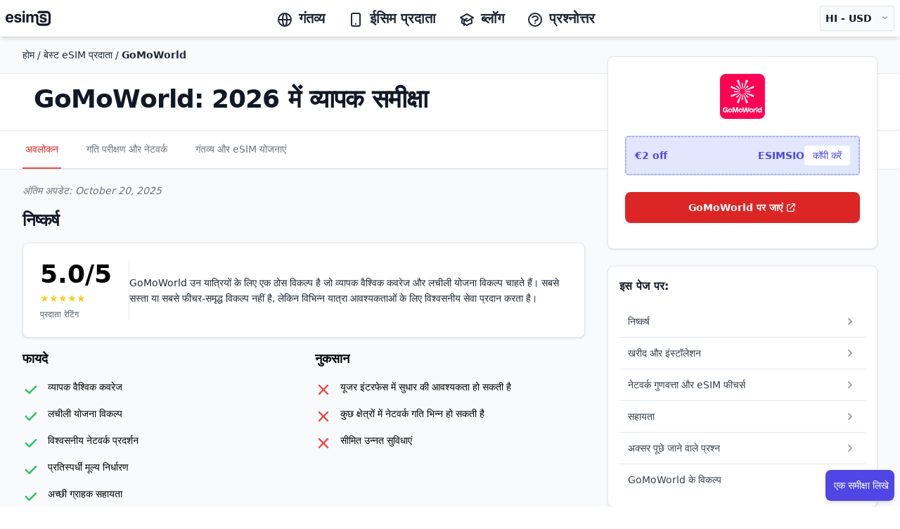

--- FILE ---
content_type: text/html; charset=utf-8
request_url: https://esims.io/hi/providers/gomoworld
body_size: 77203
content:
<!DOCTYPE html><html class="scroll-smooth" lang="hi"><head><meta charSet="utf-8"/><meta name="viewport" content="width=device-width, height=device-height, initial-scale=1.0, user-scalable=no;user-scalable=0;"/><meta property="og:type" content="website"/><link rel="icon" href="/favicon.ico"/><meta property="og:image" content="https://esims.io/esims-og.png"/><meta name="apple-itunes-app" content="app-id=1475110563"/><link rel="apple-touch-icon" href="/apple-touch-icon.png"/><link rel="apple-touch-icon" sizes="57x57" href="/apple-touch-icon-57x57.png"/><link rel="apple-touch-icon" sizes="72x72" href="/apple-touch-icon-72x72.png"/><link rel="apple-touch-icon" sizes="76x76" href="/apple-touch-icon-76x76.png"/><link rel="apple-touch-icon" sizes="114x114" href="/apple-touch-icon-114x114.png"/><link rel="apple-touch-icon" sizes="120x120" href="/apple-touch-icon-120x120.png"/><link rel="apple-touch-icon" sizes="144x144" href="/apple-touch-icon-144x144.png"/><link rel="apple-touch-icon" sizes="152x152" href="/apple-touch-icon-152x152.png"/><link rel="apple-touch-icon" sizes="180x180" href="/apple-touch-icon-180x180.png"/><title>GoMoWorld eSIM Review 2026: Speed Tests, Pricing &amp; Expert Analysis | eSIMS.io</title><meta name="title" content="GoMoWorld eSIM Review 2026: Speed Tests, Pricing &amp; Expert Analysis | eSIMS.io"/><meta property="og:title" content="GoMoWorld eSIM Review 2026: Speed Tests, Pricing &amp; Expert Analysis | eSIMS.io"/><meta name="description" content="GoMoWorld eSIM review: 4/10 network score, मध्य-श्रेणी pricing for वैश्विक यात्री. Real speed tests in विभिन्न, honest pros/cons. Save with code ESIMSIO."/><meta property="og:description" content="GoMoWorld eSIM review: 4/10 network score, मध्य-श्रेणी pricing for वैश्विक यात्री. Real speed tests in विभिन्न, honest pros/cons. Save with code ESIMSIO."/><meta property="og:url" content="https://esims.io/hi/providers/gomoworld"/><meta property="og:locale" content="hi"/><link rel="alternate" hrefLang="x-default" href="https://esims.io/providers/gomoworld"/><link rel="alternate" hrefLang="en" href="https://esims.io/en/providers/gomoworld"/><link rel="alternate" hrefLang="fr" href="https://esims.io/fr/providers/gomoworld"/><link rel="alternate" hrefLang="es" href="https://esims.io/es/providers/gomoworld"/><link rel="alternate" hrefLang="it" href="https://esims.io/it/providers/gomoworld"/><link rel="alternate" hrefLang="de" href="https://esims.io/de/providers/gomoworld"/><link rel="alternate" hrefLang="pt" href="https://esims.io/pt/providers/gomoworld"/><link rel="alternate" hrefLang="hi" href="https://esims.io/hi/providers/gomoworld"/><link rel="alternate" hrefLang="ja" href="https://esims.io/ja/providers/gomoworld"/><script type="application/ld+json">{"@context":"https://schema.org","@graph":[{"@type":"Product","name":"GoMoWorld eSIM Plans","description":"GoMoWorld एक वैश्विक eSIM प्रदाता है जो दुनिया भर के यात्रियों को व्यापक कवरेज और लचीले समाधान प्रदान करने पर केंद्रित है। विविध योजना विकल्पों और विश्वसनीय सेवा पर ध्यान केंद्रित करते हुए, GoMoWorld विभिन्न यात्रा परिदृश्यों को पूरा करता है।","brand":{"@type":"Organization","name":"GoMoWorld","url":"https://gomoworld.com"},"offers":{"@type":"AggregateOffer","priceCurrency":"USD","availability":"https://schema.org/InStock"},"aggregateRating":{"@type":"AggregateRating","ratingValue":"5","bestRating":"5","reviewCount":"1"},"review":{"@type":"Review","author":{"@type":"Organization","name":"eSIMS.io","url":"https://esims.io"},"reviewRating":{"@type":"Rating","ratingValue":5,"bestRating":"5"},"reviewBody":"GoMoWorld उन यात्रियों के लिए एक ठोस विकल्प है जो व्यापक वैश्विक कवरेज और लचीली योजना विकल्प चाहते हैं। सबसे सस्ता या सबसे फीचर-समृद्ध विकल्प नहीं है, लेकिन विभिन्न यात्रा आवश्यकताओं के लिए विश्वसनीय सेवा प्रदान करता है।"}},{"@type":"Organization","name":"GoMoWorld","url":"https://gomoworld.com","description":"GoMoWorld एक वैश्विक eSIM प्रदाता है जो दुनिया भर के यात्रियों को व्यापक कवरेज और लचीले समाधान प्रदान करने पर केंद्रित है। विविध योजना विकल्पों और विश्वसनीय सेवा पर ध्यान केंद्रित करते हुए, GoMoWorld विभिन्न यात्रा परिदृश्यों को पूरा करता है।","contactPoint":{"@type":"ContactPoint","contactType":"customer service","availableLanguage":"en, es, fr, de, it, pt"}}]}</script><meta name="next-head-count" content="32"/><script async="" src="https://www.googletagmanager.com/gtag/js?id=G-3LVFBRKN1T"></script><script>
            window.dataLayer = window.dataLayer || [];
            function gtag(){dataLayer.push(arguments);}
            gtag('js', new Date());
            gtag('config', 'G-3LVFBRKN1T', {
              page_path: window.location.pathname,
            });
          </script><link rel="preload" href="/_next/static/css/7c7214b6d6ef921f.css" as="style"/><link rel="stylesheet" href="/_next/static/css/7c7214b6d6ef921f.css" data-n-g=""/><noscript data-n-css=""></noscript><script defer="" nomodule="" src="/_next/static/chunks/polyfills-c67a75d1b6f99dc8.js"></script><script src="/_next/static/chunks/webpack-2ec64e43de9e8796.js" defer=""></script><script src="/_next/static/chunks/framework-bb5c596eafb42b22.js" defer=""></script><script src="/_next/static/chunks/main-402ecc11c8f95631.js" defer=""></script><script src="/_next/static/chunks/pages/_app-00936c61f88e1a5c.js" defer=""></script><script src="/_next/static/chunks/385-e84600ab620492bc.js" defer=""></script><script src="/_next/static/chunks/656-be0d19612b93a243.js" defer=""></script><script src="/_next/static/chunks/189-047feeabd716396f.js" defer=""></script><script src="/_next/static/chunks/632-d0c4e0a96bd6698f.js" defer=""></script><script src="/_next/static/chunks/662-9ca5de4b2b0ea1e6.js" defer=""></script><script src="/_next/static/chunks/328-848985a830492e17.js" defer=""></script><script src="/_next/static/chunks/178-7316410d3de7c7b0.js" defer=""></script><script src="/_next/static/chunks/pages/providers/%5BproviderSlug%5D-7e14627767cdc3a7.js" defer=""></script><script src="/_next/static/Mv2NMr5YbAkZBjFk5VcX7/_buildManifest.js" defer=""></script><script src="/_next/static/Mv2NMr5YbAkZBjFk5VcX7/_ssgManifest.js" defer=""></script></head><body><div id="__next" data-reactroot=""><div class="bg-white antialiased"><div class="sticky top-0 z-30"><div><div class=" bg-white py-1 lg:py-1 shadow-md "><div><div></div></div><div class="mx-auto px-2"><div class="flex justify-between items-center lg:py-1 space-x-2 lg:space-x-10"><div class=" inline-flex "><div class="lg:hidden"><button type="button" class="bg-white rounded-md py-2 text-gray-800 hover:text-gray-800 hover:bg-gray-100 focus:outline-none focus:ring-2 focus:ring-inset focus:ring-red-500 "><svg class="h-6 w-6 inline text-gray-800" xmlns="http://www.w3.org/2000/svg" fill="none" viewBox="0 0 24 24" stroke="currentColor" aria-hidden="true"><path stroke-linecap="round" stroke-linejoin="round" stroke-width="2" d="M4 6h16M4 12h16M4 18h16"></path></svg></button></div><div class="my-auto ml-2 lg:ml-0 w-16 lg:w-auto "><div><span class="sr-only">esims.io</span><a href="/hi/" class="flex title-font font-medium items-center text-gray-900 lg:mb-0"><span style="box-sizing:border-box;display:inline-block;overflow:hidden;width:initial;height:initial;background:none;opacity:1;border:0;margin:0;padding:0;position:relative;max-width:100%"><span style="box-sizing:border-box;display:block;width:initial;height:initial;background:none;opacity:1;border:0;margin:0;padding:0;max-width:100%"><img style="display:block;max-width:100%;width:initial;height:initial;background:none;opacity:1;border:0;margin:0;padding:0" alt="" aria-hidden="true" src="data:image/svg+xml,%3csvg%20xmlns=%27http://www.w3.org/2000/svg%27%20version=%271.1%27%20width=%2764%27%20height=%2724%27/%3e"/></span><img alt="esims.io logo" src="[data-uri]" decoding="async" data-nimg="intrinsic" style="position:absolute;top:0;left:0;bottom:0;right:0;box-sizing:border-box;padding:0;border:none;margin:auto;display:block;width:0;height:0;min-width:100%;max-width:100%;min-height:100%;max-height:100%"/><noscript><img alt="esims.io logo" srcSet="/esimslogo.svg 1x, /esimslogo.svg 2x" src="/esimslogo.svg" decoding="async" data-nimg="intrinsic" style="position:absolute;top:0;left:0;bottom:0;right:0;box-sizing:border-box;padding:0;border:none;margin:auto;display:block;width:0;height:0;min-width:100%;max-width:100%;min-height:100%;max-height:100%" loading="lazy"/></noscript></span></a></div></div></div><nav class="hidden lg:block justify-start space-x-4 lg:space-x-2 text-md xl:space-x-8 xl:text-xl"><a href="/hi/countries-and-regions" class="font-semibold text-gray-800 hover:text-gray-900 inline"><svg xmlns="http://www.w3.org/2000/svg" class="h-6 w-6 inline mr-2" fill="none" viewBox="0 0 24 24" stroke="currentColor"><path stroke-linecap="round" stroke-linejoin="round" stroke-width="2" d="M21 12a9 9 0 01-9 9m9-9a9 9 0 00-9-9m9 9H3m9 9a9 9 0 01-9-9m9 9c1.657 0 3-4.03 3-9s-1.343-9-3-9m0 18c-1.657 0-3-4.03-3-9s1.343-9 3-9m-9 9a9 9 0 019-9"></path></svg>गंतव्य</a><a href="/hi/providers" class="font-semibold text-gray-800 hover:text-gray-900 inline"><svg xmlns="http://www.w3.org/2000/svg" class="h-6 w-6 mr-2 inline" fill="none" viewBox="0 0 24 24" stroke="currentColor"><path stroke-linecap="round" stroke-linejoin="round" stroke-width="2" d="M12 18h.01M8 21h8a2 2 0 002-2V5a2 2 0 00-2-2H8a2 2 0 00-2 2v14a2 2 0 002 2z"></path></svg>ईसिम प्रदाता</a><a href="/hi/blog" class="font-semibold text-gray-800 hover:text-gray-900 inline"><svg xmlns="http://www.w3.org/2000/svg" class="h-6 w-6 mr-2 inline" fill="none" viewBox="0 0 24 24" stroke="currentColor"><path d="M12 14l9-5-9-5-9 5 9 5z"></path><path d="M12 14l6.16-3.422a12.083 12.083 0 01.665 6.479A11.952 11.952 0 0012 20.055a11.952 11.952 0 00-6.824-2.998 12.078 12.078 0 01.665-6.479L12 14z"></path><path stroke-linecap="round" stroke-linejoin="round" stroke-width="2" d="M12 14l9-5-9-5-9 5 9 5zm0 0l6.16-3.422a12.083 12.083 0 01.665 6.479A11.952 11.952 0 0012 20.055a11.952 11.952 0 00-6.824-2.998 12.078 12.078 0 01.665-6.479L12 14zm-4 6v-7.5l4-2.222"></path></svg>ब्लॉग</a><a href="/hi/faq" class="font-semibold text-gray-800 hover:text-gray-900"><svg xmlns="http://www.w3.org/2000/svg" class="h-6 w-6 mr-2 inline" fill="none" viewBox="0 0 24 24" stroke="currentColor"><path stroke-linecap="round" stroke-linejoin="round" stroke-width="2" d="M8.228 9c.549-1.165 2.03-2 3.772-2 2.21 0 4 1.343 4 3 0 1.4-1.278 2.575-3.006 2.907-.542.104-.994.54-.994 1.093m0 3h.01M21 12a9 9 0 11-18 0 9 9 0 0118 0z"></path></svg>प्रश्नोत्तर</a></nav><div class="flex"><div class="align-middle"><button type="button" class="rounded bg-gray-50 px-2 py-2 text-xs lg:text-sm lg:text-md font-semibold text-gray-900 shadow-sm ring-1 ring-inset ring-gray-200 hover:bg-gray-50 h-full flex flex-row space-x-3 align-middle"><div>HI<!-- --> -<!-- --> <!-- -->USD</div><div class="-mt-1 text-gray-400 scale-x-125">⌄</div></button></div><div class="fixed bottom-6 right-2 py-4 h-12"><button class="shadow-md mt-1 ml-0.5 pl-1 py-3 flex transition-all duration-500 bg-indigo-600 hover:bg-indigo-700 rounded-lg shadow-sm hover:shadow-md"><p class="px-2 text-sm text-center my-auto font-medium text-white truncate">एक समीक्षा लिखे</p></button></div></div></div></div><div class="invisible hidden border border-gray-200 bg-gray-50  px-2 w-full py-2 lg:py-4 z-40 overflow-y-hidden   shadow-xl top-0   "><div class="flex flex-row justify-between "><span style="box-sizing:border-box;display:inline-block;overflow:hidden;width:initial;height:initial;background:none;opacity:1;border:0;margin:0;padding:0;position:relative;max-width:100%"><span style="box-sizing:border-box;display:block;width:initial;height:initial;background:none;opacity:1;border:0;margin:0;padding:0;max-width:100%"><img style="display:block;max-width:100%;width:initial;height:initial;background:none;opacity:1;border:0;margin:0;padding:0" alt="" aria-hidden="true" src="data:image/svg+xml,%3csvg%20xmlns=%27http://www.w3.org/2000/svg%27%20version=%271.1%27%20width=%2764%27%20height=%2724%27/%3e"/></span><img alt="esims.io logo" src="[data-uri]" decoding="async" data-nimg="intrinsic" style="position:absolute;top:0;left:0;bottom:0;right:0;box-sizing:border-box;padding:0;border:none;margin:auto;display:block;width:0;height:0;min-width:100%;max-width:100%;min-height:100%;max-height:100%"/><noscript><img alt="esims.io logo" srcSet="/esimslogo.svg 1x, /esimslogo.svg 2x" src="/esimslogo.svg" decoding="async" data-nimg="intrinsic" style="position:absolute;top:0;left:0;bottom:0;right:0;box-sizing:border-box;padding:0;border:none;margin:auto;display:block;width:0;height:0;min-width:100%;max-width:100%;min-height:100%;max-height:100%" loading="lazy"/></noscript></span><button type="button" class="rounded-md text-gray-900 focus:outline-none focus:ring-2 focus:ring-white"><svg xmlns="http://www.w3.org/2000/svg" fill="none" viewBox="0 0 24 24" stroke-width="2" stroke="currentColor" aria-hidden="true" class="ml-1 flex h-8 w-8 top-2 right-2"><path stroke-linecap="round" stroke-linejoin="round" d="M6 18L18 6M6 6l12 12"></path></svg></button></div><div class="flex flex-row justify-end space-x-2 pt-2 lg:space-x-10 lg:px-60 overflow-x-hidden "><div class="w-full bg-white border border-gray-200 p-2 rounded-lg shadow-md overflow-y-auto max-h-[65vh] lg:max-h-[50vh] mb-4"><fieldset class="w-full"><legend class="text-base font-semibold text-gray-900">भाषा</legend><div class="mt-2 divide-y divide-gray-200 border-b border-t border-gray-200"><label for="locale-en" class="block relative flex items-center py-2 cursor-pointer w-full"><div class="min-w-0 flex-1 text-sm leading-6"><span class="select-none font-medium text-gray-900">English 🇺🇸 (EN)</span></div><div class="ml-3 flex h-6 items-center"><input type="radio" id="locale-en" name="locale" value="en" class="h-4 w-4 border-gray-300 text-indigo-600 focus:ring-indigo-600"/></div></label><label for="locale-fr" class="block relative flex items-center py-2 cursor-pointer w-full"><div class="min-w-0 flex-1 text-sm leading-6"><span class="select-none font-medium text-gray-900">Français 🇫🇷 (FR)</span></div><div class="ml-3 flex h-6 items-center"><input type="radio" id="locale-fr" name="locale" value="fr" class="h-4 w-4 border-gray-300 text-indigo-600 focus:ring-indigo-600"/></div></label><label for="locale-es" class="block relative flex items-center py-2 cursor-pointer w-full"><div class="min-w-0 flex-1 text-sm leading-6"><span class="select-none font-medium text-gray-900">Español 🇪🇸 (ES)</span></div><div class="ml-3 flex h-6 items-center"><input type="radio" id="locale-es" name="locale" value="es" class="h-4 w-4 border-gray-300 text-indigo-600 focus:ring-indigo-600"/></div></label><label for="locale-it" class="block relative flex items-center py-2 cursor-pointer w-full"><div class="min-w-0 flex-1 text-sm leading-6"><span class="select-none font-medium text-gray-900">Italiano 🇮🇹 (IT)</span></div><div class="ml-3 flex h-6 items-center"><input type="radio" id="locale-it" name="locale" value="it" class="h-4 w-4 border-gray-300 text-indigo-600 focus:ring-indigo-600"/></div></label><label for="locale-de" class="block relative flex items-center py-2 cursor-pointer w-full"><div class="min-w-0 flex-1 text-sm leading-6"><span class="select-none font-medium text-gray-900">Deutsch 🇩🇪 (DE)</span></div><div class="ml-3 flex h-6 items-center"><input type="radio" id="locale-de" name="locale" value="de" class="h-4 w-4 border-gray-300 text-indigo-600 focus:ring-indigo-600"/></div></label><label for="locale-pt" class="block relative flex items-center py-2 cursor-pointer w-full"><div class="min-w-0 flex-1 text-sm leading-6"><span class="select-none font-medium text-gray-900">Português 🇵🇹 (PT)</span></div><div class="ml-3 flex h-6 items-center"><input type="radio" id="locale-pt" name="locale" value="pt" class="h-4 w-4 border-gray-300 text-indigo-600 focus:ring-indigo-600"/></div></label><label for="locale-hi" class="block relative flex items-center py-2 cursor-pointer w-full"><div class="min-w-0 flex-1 text-sm leading-6"><span class="select-none font-medium text-gray-900">हिन्दी 🇮🇳 (HI)</span></div><div class="ml-3 flex h-6 items-center"><input type="radio" id="locale-hi" name="locale" value="hi" class="h-4 w-4 border-gray-300 text-indigo-600 focus:ring-indigo-600" checked=""/></div></label><label for="locale-ja" class="block relative flex items-center py-2 cursor-pointer w-full"><div class="min-w-0 flex-1 text-sm leading-6"><span class="select-none font-medium text-gray-900">日本語 🇯🇵 (JA)</span></div><div class="ml-3 flex h-6 items-center"><input type="radio" id="locale-ja" name="locale" value="ja" class="h-4 w-4 border-gray-300 text-indigo-600 focus:ring-indigo-600"/></div></label></div></fieldset></div><div class="w-full bg-white border border-gray-200 p-2 rounded-lg shadow-md overflow-y-auto max-h-[65vh] lg:max-h-[50vh] mb-4"><fieldset class="w-full"><legend class="text-base font-semibold text-gray-900 bg-white z-10">मुद्रा</legend><div class="mt-2 divide-y divide-gray-200 border-b border-t border-gray-200"><label for="currency-EUR" class="block relative flex items-center py-2 cursor-pointer w-full"><div class="min-w-0 flex-1 text-sm leading-6"><span class="select-none font-medium text-gray-900">EUR<!-- --> (<!-- -->€<!-- -->)</span></div><div class="ml-3 flex h-6 items-center"><input type="radio" id="currency-EUR" name="currency" value="EUR" class="h-4 w-4 border-gray-300 text-indigo-600 focus:ring-indigo-600"/></div></label><label for="currency-USD" class="block relative flex items-center py-2 cursor-pointer w-full"><div class="min-w-0 flex-1 text-sm leading-6"><span class="select-none font-medium text-gray-900">USD<!-- --> (<!-- -->$<!-- -->)</span></div><div class="ml-3 flex h-6 items-center"><input type="radio" id="currency-USD" name="currency" value="USD" class="h-4 w-4 border-gray-300 text-indigo-600 focus:ring-indigo-600" checked=""/></div></label><label for="currency-JPY" class="block relative flex items-center py-2 cursor-pointer w-full"><div class="min-w-0 flex-1 text-sm leading-6"><span class="select-none font-medium text-gray-900">JPY<!-- --> (<!-- -->¥<!-- -->)</span></div><div class="ml-3 flex h-6 items-center"><input type="radio" id="currency-JPY" name="currency" value="JPY" class="h-4 w-4 border-gray-300 text-indigo-600 focus:ring-indigo-600"/></div></label><label for="currency-GBP" class="block relative flex items-center py-2 cursor-pointer w-full"><div class="min-w-0 flex-1 text-sm leading-6"><span class="select-none font-medium text-gray-900">GBP<!-- --> (<!-- -->£<!-- -->)</span></div><div class="ml-3 flex h-6 items-center"><input type="radio" id="currency-GBP" name="currency" value="GBP" class="h-4 w-4 border-gray-300 text-indigo-600 focus:ring-indigo-600"/></div></label><label for="currency-AUD" class="block relative flex items-center py-2 cursor-pointer w-full"><div class="min-w-0 flex-1 text-sm leading-6"><span class="select-none font-medium text-gray-900">AUD<!-- --> (<!-- -->$<!-- -->)</span></div><div class="ml-3 flex h-6 items-center"><input type="radio" id="currency-AUD" name="currency" value="AUD" class="h-4 w-4 border-gray-300 text-indigo-600 focus:ring-indigo-600"/></div></label><label for="currency-CHF" class="block relative flex items-center py-2 cursor-pointer w-full"><div class="min-w-0 flex-1 text-sm leading-6"><span class="select-none font-medium text-gray-900">CHF<!-- --> (<!-- -->CHF<!-- -->)</span></div><div class="ml-3 flex h-6 items-center"><input type="radio" id="currency-CHF" name="currency" value="CHF" class="h-4 w-4 border-gray-300 text-indigo-600 focus:ring-indigo-600"/></div></label><label for="currency-CNY" class="block relative flex items-center py-2 cursor-pointer w-full"><div class="min-w-0 flex-1 text-sm leading-6"><span class="select-none font-medium text-gray-900">CNY<!-- --> (<!-- -->¥/元<!-- -->)</span></div><div class="ml-3 flex h-6 items-center"><input type="radio" id="currency-CNY" name="currency" value="CNY" class="h-4 w-4 border-gray-300 text-indigo-600 focus:ring-indigo-600"/></div></label><label for="currency-SEK" class="block relative flex items-center py-2 cursor-pointer w-full"><div class="min-w-0 flex-1 text-sm leading-6"><span class="select-none font-medium text-gray-900">SEK<!-- --> (<!-- -->kr<!-- -->)</span></div><div class="ml-3 flex h-6 items-center"><input type="radio" id="currency-SEK" name="currency" value="SEK" class="h-4 w-4 border-gray-300 text-indigo-600 focus:ring-indigo-600"/></div></label><label for="currency-NZD" class="block relative flex items-center py-2 cursor-pointer w-full"><div class="min-w-0 flex-1 text-sm leading-6"><span class="select-none font-medium text-gray-900">NZD<!-- --> (<!-- -->$<!-- -->)</span></div><div class="ml-3 flex h-6 items-center"><input type="radio" id="currency-NZD" name="currency" value="NZD" class="h-4 w-4 border-gray-300 text-indigo-600 focus:ring-indigo-600"/></div></label><label for="currency-INR" class="block relative flex items-center py-2 cursor-pointer w-full"><div class="min-w-0 flex-1 text-sm leading-6"><span class="select-none font-medium text-gray-900">INR<!-- --> (<!-- -->₹<!-- -->)</span></div><div class="ml-3 flex h-6 items-center"><input type="radio" id="currency-INR" name="currency" value="INR" class="h-4 w-4 border-gray-300 text-indigo-600 focus:ring-indigo-600"/></div></label><label for="currency-RUB" class="block relative flex items-center py-2 cursor-pointer w-full"><div class="min-w-0 flex-1 text-sm leading-6"><span class="select-none font-medium text-gray-900">RUB<!-- --> (<!-- -->₽<!-- -->)</span></div><div class="ml-3 flex h-6 items-center"><input type="radio" id="currency-RUB" name="currency" value="RUB" class="h-4 w-4 border-gray-300 text-indigo-600 focus:ring-indigo-600"/></div></label><label for="currency-CAD" class="block relative flex items-center py-2 cursor-pointer w-full"><div class="min-w-0 flex-1 text-sm leading-6"><span class="select-none font-medium text-gray-900">CAD<!-- --> (<!-- -->$<!-- -->)</span></div><div class="ml-3 flex h-6 items-center"><input type="radio" id="currency-CAD" name="currency" value="CAD" class="h-4 w-4 border-gray-300 text-indigo-600 focus:ring-indigo-600"/></div></label></div></fieldset></div></div></div><div class="hidden" role="button" tabindex="0"></div></div></div></div><div class="bg-gray-50 antialiased z-20 "><style>
      #nprogress {
        pointer-events: none;
      }
      #nprogress .bar {
        background: #29D;
        position: fixed;
        z-index: 9999;
        top: 0;
        left: 0;
        width: 100%;
        height: 4px;
      }
      #nprogress .peg {
        display: block;
        position: absolute;
        right: 0px;
        width: 100px;
        height: 100%;
        box-shadow: 0 0 10px #29D, 0 0 5px #29D;
        opacity: 1;
        -webkit-transform: rotate(3deg) translate(0px, -4px);
        -ms-transform: rotate(3deg) translate(0px, -4px);
        transform: rotate(3deg) translate(0px, -4px);
      }
      #nprogress .spinner {
        display: block;
        position: fixed;
        z-index: 1031;
        top: 15px;
        right: 15px;
      }
      #nprogress .spinner-icon {
        width: 18px;
        height: 18px;
        box-sizing: border-box;
        border: solid 2px transparent;
        border-top-color: #29D;
        border-left-color: #29D;
        border-radius: 50%;
        -webkit-animation: nprogresss-spinner 400ms linear infinite;
        animation: nprogress-spinner 400ms linear infinite;
      }
      .nprogress-custom-parent {
        overflow: hidden;
        position: relative;
      }
      .nprogress-custom-parent #nprogress .spinner,
      .nprogress-custom-parent #nprogress .bar {
        position: absolute;
      }
      @-webkit-keyframes nprogress-spinner {
        0% {
          -webkit-transform: rotate(0deg);
        }
        100% {
          -webkit-transform: rotate(360deg);
        }
      }
      @keyframes nprogress-spinner {
        0% {
          transform: rotate(0deg);
        }
        100% {
          transform: rotate(360deg);
        }
      }
    </style><div><div class="App bg-gray-50"><div><div><section class="z-10 w-full h-auto text-center py-auto border-b border-gray-200"><a href="/providers/"><div class="py-4 mx-auto max-w-7xl mx-auto text-left px-4 sm:px-6 lg:px-8 align-middle"><p class="text-sm font-medium text-gray-800">होम<!-- --> / <!-- -->बेस्ट eSIM प्रदाता<!-- --> /<!-- --> <b>GoMoWorld</b></p></div></a></section><section class="lg:px-4 lg:py-4 py-2 z-40 w-full flex flex-col justify-center items-center bg-white border-b border-gray-200"><div class="max-w-7xl mx-auto text-left w-full px-4 sm:px-6 lg:px-8"><div class="flex items-center gap-4 mb-2"><h1 class="text-2xl text-left lg:text-4xl text-gray-900 font-extrabold tracking-tight flex-1">GoMoWorld: 2026 में व्यापक समीक्षा</h1><div class="lg:hidden flex-shrink-0"><img src="https://esims.imgix.net/logos/gomoworld-logo.webp" alt="GoMoWorld logo" class="h-12 w-auto"/></div></div><p class="leading-relaxed text-gray-800 text-left max-w-md mb-2 text-md lg:text-md highlight-text"></p></div></section></div><div class="provider-main-nav"><div class="bg-white w-full border-b border-gray-200 mb-1"><div class="max-w-7xl mx-auto px-4 sm:px-6 lg:px-8"><div class="hidden"><label for="tabs" class="sr-only">एक टैब चुनें</label><select id="tabs" name="tabs" class="block w-full rounded-md border-gray-300 bg-white py-2 pl-3 pr-10 text-base focus:border-red-500 focus:outline-none focus:ring-red-500 sm:text-sm"><option selected="" value="/hi/providers/gomoworld/">अवलोकन</option><option value="/hi/providers/gomoworld/network-quality">गति परीक्षण और नेटवर्क</option><option value="/hi/providers/gomoworld/esim-plans">गंतव्य और eSIM योजनाएं</option></select></div><div class="block"><div class="border-b border-gray-200"><nav class="-mb-px flex space-x-8 overflow-x-auto" aria-label="Tabs"><a href="/hi/providers/gomoworld/" class="border-red-500 text-red-600 whitespace-nowrap border-b-2 py-4 px-1 text-sm font-medium" aria-current="page">अवलोकन</a><a href="/hi/providers/gomoworld/network-quality" class="border-transparent text-gray-500 hover:border-gray-300 hover:text-gray-700 whitespace-nowrap border-b-2 py-4 px-1 text-sm font-medium">गति परीक्षण और नेटवर्क</a><a href="/hi/providers/gomoworld/esim-plans" class="border-transparent text-gray-500 hover:border-gray-300 hover:text-gray-700 whitespace-nowrap border-b-2 py-4 px-1 text-sm font-medium">गंतव्य और eSIM योजनाएं</a></nav></div></div></div></div></div><div class="lg:hidden "><div class="bg-white border-b border-gray-200 shadow-sm"><div class="max-w-7xl mx-auto px-4 sm:px-6 lg:px-8"><div class="flex items-stretch gap-2 py-3"><div class="flex-1"><a href="https://gomoworld.com" target="_blank" rel="noopener noreferrer" class="flex items-center justify-center h-10 bg-red-600 hover:bg-red-700 text-white font-semibold text-sm px-3 rounded-md shadow-sm hover:shadow-md transition-all duration-500 whitespace-nowrap w-full"><span class="mr-1">GoMoWorld पर जाएं</span><svg class="w-4 h-4 flex-shrink-0" fill="none" stroke="currentColor" viewBox="0 0 24 24" xmlns="http://www.w3.org/2000/svg"><path stroke-linecap="round" stroke-linejoin="round" stroke-width="2" d="M10 6H6a2 2 0 00-2 2v10a2 2 0 002 2h10a2 2 0 002-2v-4M14 4h6m0 0v6m0-6L10 14"></path></svg></a></div></div></div></div></div><div class="max-w-7xl mx-auto px-4 sm:px-6 lg:px-8 py-4"><div class="grid md:grid-cols-3 gap-8"><div class="md:col-span-2"><div id="bottom-line" class="mb-8 scroll-mt-24"><div class="mb-4 text-sm text-gray-500 italic">अंतिम अपडेट:<!-- --> <!-- -->October 20, 2025</div><div class="lg:hidden mb-4 mobile-promo-box"><div class="bg-white rounded-lg shadow lg:p-4 border border-gray-200"><div class="w-full bg-indigo-50 shadow-sm border border-indigo-300 rounded"><div class="border border-dashed border-indigo-300 rounded bg-indigo-100 p-3"><div class="flex items-center justify-between"><div class="text-sm font-bold text-indigo-600">€2 off</div><div class="flex items-center gap-3"><span class="text-sm font-bold text-indigo-600">ESIMSIO</span><button class="text-sm text-indigo-600 bg-white rounded px-3 py-1 uppercase tracking-tight">कॉपी करें</button></div></div></div></div></div></div><h2 class="text-xl lg:text-2xl font-bold tracking-tight text-gray-900 lg:mb-4 ">निष्कर्ष</h2><div class="flex flex-col space-y-4"><div><div class="bg-white rounded-lg shadow border border-gray-200 p-2.5 lg:p-6 flex flex-row items-center gap-2.5 lg:gap-6 w-fit lg:w-full mt-4 lg:mt-0"><div class="flex flex-row lg:flex-col items-center lg:items-start gap-2 lg:gap-0 lg:border-r lg:border-gray-200 lg:pr-6"><div class="text-xl lg:text-4xl font-bold">5.0<!-- -->/5</div><div class="flex flex-col items-center lg:items-start"><div class="flex lg:mt-1"><div style="overflow:hidden;position:relative"><style>
    .react-stars-006018496892005709:before {
      position: absolute;
      overflow: hidden;
      display: block;
      z-index: 1;
      top: 0; left: 0;
      width: 50%;
      content: attr(data-forhalf);
      color: #FACC14;
  }</style></div></div><span class="text-gray-600 mt-0.5 lg:mt-1 text-xs hidden lg:block">प्रदाता रेटिंग</span></div></div><div class="hidden lg:block flex-1 prose max-w-none"><p class="text-sm lg:text-md text-gray-800 leading-relaxed m-0">GoMoWorld उन यात्रियों के लिए एक ठोस विकल्प है जो व्यापक वैश्विक कवरेज और लचीली योजना विकल्प चाहते हैं। सबसे सस्ता या सबसे फीचर-समृद्ध विकल्प नहीं है, लेकिन विभिन्न यात्रा आवश्यकताओं के लिए विश्वसनीय सेवा प्रदान करता है।</p></div></div><div class="lg:hidden mt-3 prose max-w-none"><p class="text-sm text-gray-700 leading-relaxed m-0">GoMoWorld उन यात्रियों के लिए एक ठोस विकल्प है जो व्यापक वैश्विक कवरेज और लचीली योजना विकल्प चाहते हैं। सबसे सस्ता या सबसे फीचर-समृद्ध विकल्प नहीं है, लेकिन विभिन्न यात्रा आवश्यकताओं के लिए विश्वसनीय सेवा प्रदान करता है।</p></div></div><div class="grid md:grid-cols-2 gap-8 mt-6"><div><h3 class="text-base lg:text-lg font-bold mb-4">फायदे</h3><ul class="space-y-3"><li class="flex items-start"><div class="w-6 h-6 flex-shrink-0 mt-0.5"><span style="box-sizing:border-box;display:inline-block;overflow:hidden;width:initial;height:initial;background:none;opacity:1;border:0;margin:0;padding:0;position:relative;max-width:100%"><span style="box-sizing:border-box;display:block;width:initial;height:initial;background:none;opacity:1;border:0;margin:0;padding:0;max-width:100%"><img style="display:block;max-width:100%;width:initial;height:initial;background:none;opacity:1;border:0;margin:0;padding:0" alt="" aria-hidden="true" src="data:image/svg+xml,%3csvg%20xmlns=%27http://www.w3.org/2000/svg%27%20version=%271.1%27%20width=%2724%27%20height=%2724%27/%3e"/></span><img alt="Check" src="[data-uri]" decoding="async" data-nimg="intrinsic" class="text-green-500" style="position:absolute;top:0;left:0;bottom:0;right:0;box-sizing:border-box;padding:0;border:none;margin:auto;display:block;width:0;height:0;min-width:100%;max-width:100%;min-height:100%;max-height:100%"/><noscript><img alt="Check" srcSet="/check-icon.svg 1x, /check-icon.svg 2x" src="/check-icon.svg" decoding="async" data-nimg="intrinsic" style="position:absolute;top:0;left:0;bottom:0;right:0;box-sizing:border-box;padding:0;border:none;margin:auto;display:block;width:0;height:0;min-width:100%;max-width:100%;min-height:100%;max-height:100%" class="text-green-500" loading="lazy"/></noscript></span></div><span class="ml-3 text-sm lg:text-md">व्यापक वैश्विक कवरेज</span></li><li class="flex items-start"><div class="w-6 h-6 flex-shrink-0 mt-0.5"><span style="box-sizing:border-box;display:inline-block;overflow:hidden;width:initial;height:initial;background:none;opacity:1;border:0;margin:0;padding:0;position:relative;max-width:100%"><span style="box-sizing:border-box;display:block;width:initial;height:initial;background:none;opacity:1;border:0;margin:0;padding:0;max-width:100%"><img style="display:block;max-width:100%;width:initial;height:initial;background:none;opacity:1;border:0;margin:0;padding:0" alt="" aria-hidden="true" src="data:image/svg+xml,%3csvg%20xmlns=%27http://www.w3.org/2000/svg%27%20version=%271.1%27%20width=%2724%27%20height=%2724%27/%3e"/></span><img alt="Check" src="[data-uri]" decoding="async" data-nimg="intrinsic" class="text-green-500" style="position:absolute;top:0;left:0;bottom:0;right:0;box-sizing:border-box;padding:0;border:none;margin:auto;display:block;width:0;height:0;min-width:100%;max-width:100%;min-height:100%;max-height:100%"/><noscript><img alt="Check" srcSet="/check-icon.svg 1x, /check-icon.svg 2x" src="/check-icon.svg" decoding="async" data-nimg="intrinsic" style="position:absolute;top:0;left:0;bottom:0;right:0;box-sizing:border-box;padding:0;border:none;margin:auto;display:block;width:0;height:0;min-width:100%;max-width:100%;min-height:100%;max-height:100%" class="text-green-500" loading="lazy"/></noscript></span></div><span class="ml-3 text-sm lg:text-md">लचीली योजना विकल्प</span></li><li class="flex items-start"><div class="w-6 h-6 flex-shrink-0 mt-0.5"><span style="box-sizing:border-box;display:inline-block;overflow:hidden;width:initial;height:initial;background:none;opacity:1;border:0;margin:0;padding:0;position:relative;max-width:100%"><span style="box-sizing:border-box;display:block;width:initial;height:initial;background:none;opacity:1;border:0;margin:0;padding:0;max-width:100%"><img style="display:block;max-width:100%;width:initial;height:initial;background:none;opacity:1;border:0;margin:0;padding:0" alt="" aria-hidden="true" src="data:image/svg+xml,%3csvg%20xmlns=%27http://www.w3.org/2000/svg%27%20version=%271.1%27%20width=%2724%27%20height=%2724%27/%3e"/></span><img alt="Check" src="[data-uri]" decoding="async" data-nimg="intrinsic" class="text-green-500" style="position:absolute;top:0;left:0;bottom:0;right:0;box-sizing:border-box;padding:0;border:none;margin:auto;display:block;width:0;height:0;min-width:100%;max-width:100%;min-height:100%;max-height:100%"/><noscript><img alt="Check" srcSet="/check-icon.svg 1x, /check-icon.svg 2x" src="/check-icon.svg" decoding="async" data-nimg="intrinsic" style="position:absolute;top:0;left:0;bottom:0;right:0;box-sizing:border-box;padding:0;border:none;margin:auto;display:block;width:0;height:0;min-width:100%;max-width:100%;min-height:100%;max-height:100%" class="text-green-500" loading="lazy"/></noscript></span></div><span class="ml-3 text-sm lg:text-md">विश्वसनीय नेटवर्क प्रदर्शन</span></li><li class="flex items-start"><div class="w-6 h-6 flex-shrink-0 mt-0.5"><span style="box-sizing:border-box;display:inline-block;overflow:hidden;width:initial;height:initial;background:none;opacity:1;border:0;margin:0;padding:0;position:relative;max-width:100%"><span style="box-sizing:border-box;display:block;width:initial;height:initial;background:none;opacity:1;border:0;margin:0;padding:0;max-width:100%"><img style="display:block;max-width:100%;width:initial;height:initial;background:none;opacity:1;border:0;margin:0;padding:0" alt="" aria-hidden="true" src="data:image/svg+xml,%3csvg%20xmlns=%27http://www.w3.org/2000/svg%27%20version=%271.1%27%20width=%2724%27%20height=%2724%27/%3e"/></span><img alt="Check" src="[data-uri]" decoding="async" data-nimg="intrinsic" class="text-green-500" style="position:absolute;top:0;left:0;bottom:0;right:0;box-sizing:border-box;padding:0;border:none;margin:auto;display:block;width:0;height:0;min-width:100%;max-width:100%;min-height:100%;max-height:100%"/><noscript><img alt="Check" srcSet="/check-icon.svg 1x, /check-icon.svg 2x" src="/check-icon.svg" decoding="async" data-nimg="intrinsic" style="position:absolute;top:0;left:0;bottom:0;right:0;box-sizing:border-box;padding:0;border:none;margin:auto;display:block;width:0;height:0;min-width:100%;max-width:100%;min-height:100%;max-height:100%" class="text-green-500" loading="lazy"/></noscript></span></div><span class="ml-3 text-sm lg:text-md">प्रतिस्पर्धी मूल्य निर्धारण</span></li><li class="flex items-start"><div class="w-6 h-6 flex-shrink-0 mt-0.5"><span style="box-sizing:border-box;display:inline-block;overflow:hidden;width:initial;height:initial;background:none;opacity:1;border:0;margin:0;padding:0;position:relative;max-width:100%"><span style="box-sizing:border-box;display:block;width:initial;height:initial;background:none;opacity:1;border:0;margin:0;padding:0;max-width:100%"><img style="display:block;max-width:100%;width:initial;height:initial;background:none;opacity:1;border:0;margin:0;padding:0" alt="" aria-hidden="true" src="data:image/svg+xml,%3csvg%20xmlns=%27http://www.w3.org/2000/svg%27%20version=%271.1%27%20width=%2724%27%20height=%2724%27/%3e"/></span><img alt="Check" src="[data-uri]" decoding="async" data-nimg="intrinsic" class="text-green-500" style="position:absolute;top:0;left:0;bottom:0;right:0;box-sizing:border-box;padding:0;border:none;margin:auto;display:block;width:0;height:0;min-width:100%;max-width:100%;min-height:100%;max-height:100%"/><noscript><img alt="Check" srcSet="/check-icon.svg 1x, /check-icon.svg 2x" src="/check-icon.svg" decoding="async" data-nimg="intrinsic" style="position:absolute;top:0;left:0;bottom:0;right:0;box-sizing:border-box;padding:0;border:none;margin:auto;display:block;width:0;height:0;min-width:100%;max-width:100%;min-height:100%;max-height:100%" class="text-green-500" loading="lazy"/></noscript></span></div><span class="ml-3 text-sm lg:text-md">अच्छी ग्राहक सहायता</span></li></ul></div><div><h3 class="text-base lg:text-lg font-bold mb-4">नुकसान</h3><ul class="space-y-3"><li class="flex items-start"><div class="w-6 h-6 flex-shrink-0 mt-0.5"><span style="box-sizing:border-box;display:inline-block;overflow:hidden;width:initial;height:initial;background:none;opacity:1;border:0;margin:0;padding:0;position:relative;max-width:100%"><span style="box-sizing:border-box;display:block;width:initial;height:initial;background:none;opacity:1;border:0;margin:0;padding:0;max-width:100%"><img style="display:block;max-width:100%;width:initial;height:initial;background:none;opacity:1;border:0;margin:0;padding:0" alt="" aria-hidden="true" src="data:image/svg+xml,%3csvg%20xmlns=%27http://www.w3.org/2000/svg%27%20version=%271.1%27%20width=%2724%27%20height=%2724%27/%3e"/></span><img alt="Cross" src="[data-uri]" decoding="async" data-nimg="intrinsic" class="text-red-500" style="position:absolute;top:0;left:0;bottom:0;right:0;box-sizing:border-box;padding:0;border:none;margin:auto;display:block;width:0;height:0;min-width:100%;max-width:100%;min-height:100%;max-height:100%"/><noscript><img alt="Cross" srcSet="/cross-icon.svg 1x, /cross-icon.svg 2x" src="/cross-icon.svg" decoding="async" data-nimg="intrinsic" style="position:absolute;top:0;left:0;bottom:0;right:0;box-sizing:border-box;padding:0;border:none;margin:auto;display:block;width:0;height:0;min-width:100%;max-width:100%;min-height:100%;max-height:100%" class="text-red-500" loading="lazy"/></noscript></span></div><span class="ml-3 text-sm lg:text-md">यूजर इंटरफेस में सुधार की आवश्यकता हो सकती है</span></li><li class="flex items-start"><div class="w-6 h-6 flex-shrink-0 mt-0.5"><span style="box-sizing:border-box;display:inline-block;overflow:hidden;width:initial;height:initial;background:none;opacity:1;border:0;margin:0;padding:0;position:relative;max-width:100%"><span style="box-sizing:border-box;display:block;width:initial;height:initial;background:none;opacity:1;border:0;margin:0;padding:0;max-width:100%"><img style="display:block;max-width:100%;width:initial;height:initial;background:none;opacity:1;border:0;margin:0;padding:0" alt="" aria-hidden="true" src="data:image/svg+xml,%3csvg%20xmlns=%27http://www.w3.org/2000/svg%27%20version=%271.1%27%20width=%2724%27%20height=%2724%27/%3e"/></span><img alt="Cross" src="[data-uri]" decoding="async" data-nimg="intrinsic" class="text-red-500" style="position:absolute;top:0;left:0;bottom:0;right:0;box-sizing:border-box;padding:0;border:none;margin:auto;display:block;width:0;height:0;min-width:100%;max-width:100%;min-height:100%;max-height:100%"/><noscript><img alt="Cross" srcSet="/cross-icon.svg 1x, /cross-icon.svg 2x" src="/cross-icon.svg" decoding="async" data-nimg="intrinsic" style="position:absolute;top:0;left:0;bottom:0;right:0;box-sizing:border-box;padding:0;border:none;margin:auto;display:block;width:0;height:0;min-width:100%;max-width:100%;min-height:100%;max-height:100%" class="text-red-500" loading="lazy"/></noscript></span></div><span class="ml-3 text-sm lg:text-md">कुछ क्षेत्रों में नेटवर्क गति भिन्न हो सकती है</span></li><li class="flex items-start"><div class="w-6 h-6 flex-shrink-0 mt-0.5"><span style="box-sizing:border-box;display:inline-block;overflow:hidden;width:initial;height:initial;background:none;opacity:1;border:0;margin:0;padding:0;position:relative;max-width:100%"><span style="box-sizing:border-box;display:block;width:initial;height:initial;background:none;opacity:1;border:0;margin:0;padding:0;max-width:100%"><img style="display:block;max-width:100%;width:initial;height:initial;background:none;opacity:1;border:0;margin:0;padding:0" alt="" aria-hidden="true" src="data:image/svg+xml,%3csvg%20xmlns=%27http://www.w3.org/2000/svg%27%20version=%271.1%27%20width=%2724%27%20height=%2724%27/%3e"/></span><img alt="Cross" src="[data-uri]" decoding="async" data-nimg="intrinsic" class="text-red-500" style="position:absolute;top:0;left:0;bottom:0;right:0;box-sizing:border-box;padding:0;border:none;margin:auto;display:block;width:0;height:0;min-width:100%;max-width:100%;min-height:100%;max-height:100%"/><noscript><img alt="Cross" srcSet="/cross-icon.svg 1x, /cross-icon.svg 2x" src="/cross-icon.svg" decoding="async" data-nimg="intrinsic" style="position:absolute;top:0;left:0;bottom:0;right:0;box-sizing:border-box;padding:0;border:none;margin:auto;display:block;width:0;height:0;min-width:100%;max-width:100%;min-height:100%;max-height:100%" class="text-red-500" loading="lazy"/></noscript></span></div><span class="ml-3 text-sm lg:text-md">सीमित उन्नत सुविधाएं</span></li></ul></div></div><h3 class="text-base lg:text-xl font-bold tracking-tight text-gray-900 mt-21 mb-6">esims.io टीम का दृष्टिकोण</h3><div class="mb-8"><div class="prose max-w-none"><p class="text-sm lg:text-md text-gray-800 leading-relaxed mb-4 last:mb-0">GoMoWorld एक वैश्विक eSIM प्रदाता है जो दुनिया भर के यात्रियों को व्यापक कवरेज और लचीले समाधान प्रदान करने पर केंद्रित है। विविध योजना विकल्पों और विश्वसनीय सेवा पर ध्यान केंद्रित करते हुए, GoMoWorld विभिन्न यात्रा परिदृश्यों को पूरा करता है।</p></div></div></div></div><div id="purchase-esim-setup" class="mb-8 scroll-mt-24"><h2 class="text-xl lg:text-2xl font-bold tracking-tight text-gray-900 mb-4">खरीद और इंस्टॉलेशन</h2><div class="bg-white rounded-lg shadow border border-gray-200 p-6 space-y-6"><div><h3 class="text-base font-bold text-gray-900 mb-3">खरीद चैनल</h3><div class="space-y-2"><div class="flex items-start space-x-3 p-3 rounded-lg border bg-green-50 border-green-200"><div class="flex-shrink-0 text-green-600"><svg class="w-5 h-5" fill="none" viewBox="0 0 24 24" stroke="currentColor"><path stroke-linecap="round" stroke-linejoin="round" stroke-width="2" d="M21 12a9 9 0 01-9 9m9-9a9 9 0 00-9-9m9 9H3m9 9a9 9 0 01-9-9m9 9c1.657 0 3-4.03 3-9s-1.343-9-3-9m0 18c-1.657 0-3-4.03-3-9s1.343-9 3-9m-9 9a9 9 0 019-9"></path></svg></div><div class="flex-1 min-w-0"><p class="text-sm font-medium text-gray-900">वेबसाइट</p><p class="text-xs text-gray-600 mt-0.5">GoMoWorld की वेबसाइट पर खरीद उपलब्ध</p></div><div class="flex-shrink-0"><svg class="w-5 h-5 text-green-600" fill="none" viewBox="0 0 24 24" stroke="currentColor"><path stroke-linecap="round" stroke-linejoin="round" stroke-width="2" d="M5 13l4 4L19 7"></path></svg></div></div><div class="flex items-start space-x-3 p-3 rounded-lg border bg-green-50 border-green-200"><div class="flex-shrink-0 text-green-600"><svg class="w-5 h-5" fill="none" viewBox="0 0 24 24" stroke="currentColor"><path stroke-linecap="round" stroke-linejoin="round" stroke-width="2" d="M12 18h.01M8 21h8a2 2 0 002-2V5a2 2 0 00-2-2H8a2 2 0 00-2 2v14a2 2 0 002 2z"></path></svg></div><div class="flex-1 min-w-0"><p class="text-sm font-medium text-gray-900">मोबाइल ऐप</p><p class="text-xs text-gray-600 mt-0.5">GoMoWorld के Apple और Android ऐप के माध्यम से खरीद उपलब्ध</p></div><div class="flex-shrink-0"><svg class="w-5 h-5 text-green-600" fill="none" viewBox="0 0 24 24" stroke="currentColor"><path stroke-linecap="round" stroke-linejoin="round" stroke-width="2" d="M5 13l4 4L19 7"></path></svg></div></div><div class="flex items-start space-x-3 p-3 rounded-lg border bg-gray-50 border-gray-200"><div class="flex-shrink-0 text-gray-400"><svg class="w-5 h-5" fill="none" viewBox="0 0 24 24" stroke="currentColor"><path stroke-linecap="round" stroke-linejoin="round" stroke-width="2" d="M18 9v3m0 0v3m0-3h3m-3 0h-3m-2-5a4 4 0 11-8 0 4 4 0 018 0zM3 20a6 6 0 0112 0v1H3v-1z"></path></svg></div><div class="flex-1 min-w-0"><p class="text-sm font-medium text-gray-500">बिना अकाउंट के खरीद<span class="text-gray-400">- शामिल नहीं</span></p><p class="text-xs text-gray-400 mt-0.5">उपयोगकर्ता खाता बनाए बिना eSIM प्लान खरीदें</p></div></div><div class="flex items-start space-x-3 p-3 rounded-lg border bg-gray-50 border-gray-200"><div class="flex-shrink-0 text-gray-400"><svg class="w-5 h-5" fill="none" viewBox="0 0 24 24" stroke="currentColor"><path stroke-linecap="round" stroke-linejoin="round" stroke-width="2" d="M12 8v13m0-13V6a2 2 0 112 2h-2zm0 0V5.5A2.5 2.5 0 109.5 8H12zm-7 4h14M5 12a2 2 0 110-4h14a2 2 0 110 4M5 12v7a2 2 0 002 2h10a2 2 0 002-2v-7"></path></svg></div><div class="flex-1 min-w-0"><p class="text-sm font-medium text-gray-500">eSIM उपहार क्षमता<span class="text-gray-400">- शामिल नहीं</span></p><p class="text-xs text-gray-400 mt-0.5">GoMoWorld के माध्यम से दोस्तों और परिवार के लिए उपहार के रूप में eSIM प्लान खरीदें</p></div></div></div><p class="text-sm text-gray-600 mt-3">वेबसाइट और मोबाइल ऐप के माध्यम से खरीदारी।</p></div><div><h3 class="text-base font-bold text-gray-900 mb-3">स्वीकृत मुद्राएं</h3><div class="space-y-2"><div class="flex items-start space-x-3 p-3 rounded-lg border bg-green-50 border-green-200"><div class="flex-shrink-0 text-green-600"><svg class="w-5 h-5" fill="none" viewBox="0 0 24 24" stroke="currentColor"><path stroke-linecap="round" stroke-linejoin="round" stroke-width="2" d="M12 8c-1.657 0-3 .895-3 2s1.343 2 3 2 3 .895 3 2-1.343 2-3 2m0-8c1.11 0 2.08.402 2.599 1M12 8V7m0 1v8m0 0v1m0-1c-1.11 0-2.08-.402-2.599-1M21 12a9 9 0 11-18 0 9 9 0 0118 0z"></path></svg></div><div class="flex-1 min-w-0"><p class="text-sm font-medium text-gray-900">€</p><p class="text-xs text-gray-600 mt-0.5">€ में भुगतान स्वीकार किया जाता है</p></div><div class="flex-shrink-0"><svg class="w-5 h-5 text-green-600" fill="none" viewBox="0 0 24 24" stroke="currentColor"><path stroke-linecap="round" stroke-linejoin="round" stroke-width="2" d="M5 13l4 4L19 7"></path></svg></div></div></div><p class="text-sm text-gray-600 mt-3">बहु-मुद्रा समर्थन।</p></div><div><h3 class="text-base font-bold text-gray-900 mb-3">इंस्टॉलेशन के तरीके</h3><div class="space-y-2"><div class="flex items-start space-x-3 p-3 rounded-lg border bg-green-50 border-green-200"><div class="flex-shrink-0 text-green-600"><svg class="w-5 h-5" fill="none" viewBox="0 0 24 24" stroke="currentColor"><path stroke-linecap="round" stroke-linejoin="round" stroke-width="2" d="M12 4v1m6 11h2m-6 0h-2v4m0-11v3m0 0h.01M12 12h4.01M16 20h4M4 12h4m12 0h.01M5 8h2a1 1 0 001-1V5a1 1 0 00-1-1H5a1 1 0 00-1 1v2a1 1 0 001 1zm12 0h2a1 1 0 001-1V5a1 1 0 00-1-1h-2a1 1 0 00-1 1v2a1 1 0 001 1zM5 20h2a1 1 0 001-1v-2a1 1 0 00-1-1H5a1 1 0 00-1 1v2a1 1 0 001 1z"></path></svg></div><div class="flex-1 min-w-0"><p class="text-sm font-medium text-gray-900">QR कोड स्कैनिंग</p><p class="text-xs text-gray-600 mt-0.5">GoMoWorld स्कैन करने के लिए QR कोड साझा करता है—दूसरे डिवाइस की आवश्यकता है</p></div><div class="flex-shrink-0"><svg class="w-5 h-5 text-green-600" fill="none" viewBox="0 0 24 24" stroke="currentColor"><path stroke-linecap="round" stroke-linejoin="round" stroke-width="2" d="M5 13l4 4L19 7"></path></svg></div></div><div class="flex items-start space-x-3 p-3 rounded-lg border bg-green-50 border-green-200"><div class="flex-shrink-0 text-green-600"><svg class="w-5 h-5" fill="none" viewBox="0 0 24 24" stroke="currentColor"><path stroke-linecap="round" stroke-linejoin="round" stroke-width="2" d="M15.232 5.232l3.536 3.536m-2.036-5.036a2.5 2.5 0 113.536 3.536L6.5 21.036H3v-3.572L16.732 3.732z"></path></svg></div><div class="flex-1 min-w-0"><p class="text-sm font-medium text-gray-900">मैन्युअल सक्रियण</p><p class="text-xs text-gray-600 mt-0.5">GoMoWorld मैन्युअल सेटअप क्रेडेंशियल प्रदान करता है</p></div><div class="flex-shrink-0"><svg class="w-5 h-5 text-green-600" fill="none" viewBox="0 0 24 24" stroke="currentColor"><path stroke-linecap="round" stroke-linejoin="round" stroke-width="2" d="M5 13l4 4L19 7"></path></svg></div></div><div class="flex items-start space-x-3 p-3 rounded-lg border bg-green-50 border-green-200"><div class="flex-shrink-0 text-green-600"><svg class="w-5 h-5" fill="none" viewBox="0 0 24 24" stroke="currentColor"><path stroke-linecap="round" stroke-linejoin="round" stroke-width="2" d="M7 16a4 4 0 01-.88-7.903A5 5 0 1115.9 6L16 6a5 5 0 011 9.9M9 19l3 3m0 0l3-3m-3 3V10"></path></svg></div><div class="flex-1 min-w-0"><p class="text-sm font-medium text-gray-900">ऐप से सीधा इंस्टॉलेशन</p><p class="text-xs text-gray-600 mt-0.5">प्रदाता के ऐप से सीधे iOS इंस्टॉलेशन—कोई कोड की आवश्यकता नहीं</p></div><div class="flex-shrink-0"><svg class="w-5 h-5 text-green-600" fill="none" viewBox="0 0 24 24" stroke="currentColor"><path stroke-linecap="round" stroke-linejoin="round" stroke-width="2" d="M5 13l4 4L19 7"></path></svg></div></div><div class="flex items-start space-x-3 p-3 rounded-lg border bg-gray-50 border-gray-200"><div class="flex-shrink-0 text-gray-400"><svg class="w-5 h-5" fill="none" viewBox="0 0 24 24" stroke="currentColor"><path stroke-linecap="round" stroke-linejoin="round" stroke-width="2" d="M13.828 10.172a4 4 0 00-5.656 0l-4 4a4 4 0 105.656 5.656l1.102-1.101m-.758-4.899a4 4 0 005.656 0l4-4a4 4 0 00-5.656-5.656l-1.1 1.1"></path></svg></div><div class="flex-1 min-w-0"><p class="text-sm font-medium text-gray-500">वन-टैप iOS लिंक<span class="text-gray-400">- शामिल नहीं</span></p><p class="text-xs text-gray-400 mt-0.5">GoMoWorld URL भेजता है जो मोबाइल ऐप के बिना सीधे iOS इंस्टॉलेशन ट्रिगर करता है</p></div></div></div><p class="text-sm text-gray-600 mt-3">QR कोड और मैनुअल इंस्टॉलेशन।</p></div><div><h3 class="text-base font-bold text-gray-900 mb-3">समर्थित भाषाएं</h3><div class="grid grid-cols-2 md:grid-cols-3 lg:grid-cols-4 gap-2"><div class="flex items-center space-x-2 px-2 py-1.5 rounded-lg bg-white border border-gray-200"><span class="text-lg">🇬🇧</span><span class="text-xs font-medium text-gray-900">English</span></div><div class="flex items-center space-x-2 px-2 py-1.5 rounded-lg bg-white border border-gray-200"><span class="text-lg">🇪🇸</span><span class="text-xs font-medium text-gray-900">Spanish</span></div><div class="flex items-center space-x-2 px-2 py-1.5 rounded-lg bg-white border border-gray-200"><span class="text-lg">🇫🇷</span><span class="text-xs font-medium text-gray-900">French</span></div><div class="flex items-center space-x-2 px-2 py-1.5 rounded-lg bg-white border border-gray-200"><span class="text-lg">🇩🇪</span><span class="text-xs font-medium text-gray-900">German</span></div><div class="flex items-center space-x-2 px-2 py-1.5 rounded-lg bg-white border border-gray-200"><span class="text-lg">🇮🇹</span><span class="text-xs font-medium text-gray-900">Italian</span></div><div class="flex items-center space-x-2 px-2 py-1.5 rounded-lg bg-white border border-gray-200"><span class="text-lg">🇵🇹</span><span class="text-xs font-medium text-gray-900">Portuguese</span></div></div><p class="text-sm text-gray-600 mt-3">कई भाषाओं में उपलब्ध।</p></div></div></div><div id="network-features" class="mb-8 scroll-mt-24"><h2 class="text-xl lg:text-2xl font-bold tracking-tight text-gray-900 mb-4">नेटवर्क गुणवत्ता और eSIM फीचर्स</h2><div class="bg-white rounded-lg shadow border border-gray-200 p-6 space-y-6"><div><h3 class="text-base font-bold text-gray-900 mb-3">नेटवर्क गुणवत्ता और रोमिंग</h3><div class="flex items-start space-x-3 p-4 rounded-lg border bg-orange-50 border-orange-200"><div class="flex-shrink-0 text-orange-700"><svg class="w-5 h-5" fill="none" viewBox="0 0 24 24" stroke="currentColor"><path stroke-linecap="round" stroke-linejoin="round" stroke-width="2" d="M12 9v2m0 4h.01m-6.938 4h13.856c1.54 0 2.502-1.667 1.732-3L13.732 4c-.77-1.333-2.694-1.333-3.464 0L3.34 16c-.77 1.333.192 3 1.732 3z"></path></svg></div><div class="flex-1 min-w-0"><p class="text-sm font-medium text-orange-700">संभवतः सीमित इंटरनेट प्रदर्शन</p><p class="text-xs text-gray-600 mt-1">हमारे परीक्षण के अनुसार, आपका इंटरनेट ट्रैफिक वेब तक पहुंचने से पहले किसी दूर के देश (अक्सर दूसरे महाद्वीप) की यात्रा कर सकता है (दूरस्थ कनेक्शन)। यह ध्यान देने योग्य देरी पैदा कर सकता है—वीडियो कॉल में लैग हो सकता है, वेबसाइटें धीरे लोड हो सकती हैं, और ऑनलाइन सेवाएं सोच सकती हैं कि आप दूरस्थ रूटिंग देश में हैं, न कि जहां आप वास्तव में हैं। स्थान-आधारित सेवाओं और बैंकिंग ऐप्स के साथ समस्याएं हो सकती हैं।</p><div class="mt-2 flex flex-wrap gap-1"><span class="text-xs text-gray-500">ज्ञात नेटवर्क पार्टनर:</span><span class="text-xs text-gray-700 font-medium">Eir</span></div></div></div><p class="text-sm text-gray-600 mt-3">वैश्विक नेटवर्क साझेदारी।</p><a href="/providers/gomoworld/network-quality" class="text-red-600 text-xs hover:text-red-700 transition-colors mt-3 inline-block">GoMoWorld के लिए स्पीड टेस्ट देखें →</a></div><div><h3 class="text-base font-bold text-gray-900 mb-3">eSIM प्लान, गंतव्य और मूल्य</h3><div class="space-y-2"><div class="flex items-start space-x-3 p-3 rounded-lg border bg-green-50 border-green-200"><div class="flex-shrink-0 text-green-600"><svg class="w-5 h-5" fill="none" viewBox="0 0 24 24" stroke="currentColor"><path stroke-linecap="round" stroke-linejoin="round" stroke-width="2" d="M3.055 11H5a2 2 0 012 2v1a2 2 0 002 2 2 2 0 012 2v2.945M8 3.935V5.5A2.5 2.5 0 0010.5 8h.5a2 2 0 012 2 2 2 0 104 0 2 2 0 012-2h1.064M15 20.488V18a2 2 0 012-2h3.064M21 12a9 9 0 11-18 0 9 9 0 0118 0z"></path></svg></div><div class="flex-1 min-w-0"><p class="text-sm font-medium text-gray-900">203+ गंतव्यों में कवरेज</p><p class="text-xs text-gray-600 mt-0.5">GoMoWorld 203 देशों और क्षेत्रों में 704 विभिन्न प्लान प्रदान करता है</p></div></div><div class="flex items-start space-x-3 p-3 rounded-lg border bg-green-50 border-green-200"><div class="flex-shrink-0 text-green-600"><svg class="w-5 h-5" fill="none" viewBox="0 0 24 24" stroke="currentColor"><path stroke-linecap="round" stroke-linejoin="round" stroke-width="2" d="M12 8c-1.657 0-3 .895-3 2s1.343 2 3 2 3 .895 3 2-1.343 2-3 2m0-8c1.11 0 2.08.402 2.599 1M12 8V7m0 1v8m0 0v1m0-1c-1.11 0-2.08-.402-2.599-1M21 12a9 9 0 11-18 0 9 9 0 0118 0z"></path></svg></div><div class="flex-1 min-w-0"><p class="text-sm font-medium text-gray-900">मूल्य सीमा: 2.33 - 32.70</p><p class="text-xs text-gray-600 mt-0.5">2.33 से 32.70 तक की प्लान, 15.27 के औसत के साथ</p></div></div></div><p class="text-xs text-gray-600 mt-3">GoMoWorld औसत प्लान मूल्य के आधार पर 38 प्रदाताओं में से #5 रैंक पर है, इसे बजट-अनुकूल श्रेणी में रखता है।</p><a href="/providers/gomoworld/all-plans" class="text-red-600 text-xs hover:text-red-700 transition-colors mt-3 inline-block">GoMoWorld के लिए गंतव्य और eSIM प्लान देखें →</a></div><div><h3 class="text-base font-bold text-gray-900 mb-3">कनेक्टिविटी</h3><div class="space-y-2"><div class="flex items-start space-x-3 p-3 rounded-lg border bg-gray-50 border-gray-200"><div class="flex-shrink-0 text-gray-400"><svg class="w-5 h-5" fill="none" viewBox="0 0 24 24" stroke="currentColor"><path stroke-linecap="round" stroke-linejoin="round" stroke-width="2" d="M8.111 16.404a5.5 5.5 0 017.778 0M12 20h.01m-7.08-7.071c3.904-3.905 10.236-3.905 14.141 0M1.394 9.393c5.857-5.857 15.355-5.857 21.213 0"></path></svg></div><div class="flex-1 min-w-0"><p class="text-sm font-medium text-gray-500">हॉटस्पॉट और टेथरिंग<span class="text-gray-400">- शामिल नहीं</span></p><p class="text-xs text-gray-400 mt-0.5">अन्य उपकरणों के साथ अपना डेटा कनेक्शन साझा करें</p></div></div><div class="flex items-start space-x-3 p-3 rounded-lg border bg-gray-50 border-gray-200"><div class="flex-shrink-0 text-gray-400"><svg class="w-5 h-5" fill="none" viewBox="0 0 24 24" stroke="currentColor"><path stroke-linecap="round" stroke-linejoin="round" stroke-width="2" d="M12 8v4l3 3m6-3a9 9 0 11-18 0 9 9 0 0118 0z"></path></svg></div><div class="flex-1 min-w-0"><p class="text-sm font-medium text-gray-500">वियरेबल्स समर्थन<span class="text-gray-400">- शामिल नहीं</span></p><p class="text-xs text-gray-400 mt-0.5">eSIM को स्मार्टवॉच और पहनने योग्य उपकरणों पर उपयोग किया जा सकता है</p></div></div><div class="flex items-start space-x-3 p-3 rounded-lg border bg-green-50 border-green-200"><div class="flex-shrink-0 text-green-600"><svg class="w-5 h-5" fill="none" viewBox="0 0 24 24" stroke="currentColor"><path stroke-linecap="round" stroke-linejoin="round" stroke-width="2" d="M3 5a2 2 0 012-2h3.28a1 1 0 01.948.684l1.498 4.493a1 1 0 01-.502 1.21l-2.257 1.13a11.042 11.042 0 005.516 5.516l1.13-2.257a1 1 0 011.21-.502l4.493 1.498a1 1 0 01.684.949V19a2 2 0 01-2 2h-1C9.716 21 3 14.284 3 6V5z"></path></svg></div><div class="flex-1 min-w-0"><p class="text-sm font-medium text-gray-900">फोन नंबर</p><p class="text-xs text-gray-600 mt-0.5">मूल फोन नंबर शामिल—कॉल और/या SMS शामिल हो सकते हैं</p></div><div class="flex-shrink-0"><svg class="w-5 h-5 text-green-600" fill="none" viewBox="0 0 24 24" stroke="currentColor"><path stroke-linecap="round" stroke-linejoin="round" stroke-width="2" d="M5 13l4 4L19 7"></path></svg></div></div><div class="flex items-start space-x-3 p-3 rounded-lg border bg-gray-50 border-gray-200"><div class="flex-shrink-0 text-gray-400"><svg class="w-5 h-5" fill="none" viewBox="0 0 24 24" stroke="currentColor"><path stroke-linecap="round" stroke-linejoin="round" stroke-width="2" d="M7 8h10M7 12h4m1 8l-4-4H5a2 2 0 01-2-2V6a2 2 0 012-2h14a2 2 0 012 2v8a2 2 0 01-2 2h-3l-4 4z"></path></svg></div><div class="flex-1 min-w-0"><p class="text-sm font-medium text-gray-500">वर्चुअल नंबर (VoIP)<span class="text-gray-400">- शामिल नहीं</span></p><p class="text-xs text-gray-400 mt-0.5">ऐप-आधारित फोन नंबर—कॉल और/या SMS का समर्थन कर सकता है</p></div></div><div class="flex items-start space-x-3 p-3 rounded-lg border bg-gray-50 border-gray-200"><div class="flex-shrink-0 text-gray-400"><svg class="w-5 h-5" fill="none" viewBox="0 0 24 24" stroke="currentColor"><path stroke-linecap="round" stroke-linejoin="round" stroke-width="2" d="M9 12l2 2 4-4m5.618-4.016A11.955 11.955 0 0112 2.944a11.955 11.955 0 01-8.618 3.04A12.02 12.02 0 003 9c0 5.591 3.824 10.29 9 11.622 5.176-1.332 9-6.03 9-11.622 0-1.042-.133-2.052-.382-3.016z"></path></svg></div><div class="flex-1 min-w-0"><p class="text-sm font-medium text-gray-500">वर्चुअल लोकेशन / VPN<span class="text-gray-400">- शामिल नहीं</span></p><p class="text-xs text-gray-400 mt-0.5">बढ़ी हुई गोपनीयता के लिए अपना वर्चुअल लोकेशन चुनें</p></div></div></div><p class="text-sm text-gray-600 mt-3">मानक डेटा कनेक्टिविटी सेवाएं।</p></div><div><h3 class="text-base font-bold text-gray-900 mb-3">प्लान लचीलापन</h3><div class="space-y-2"><div class="flex items-start space-x-3 p-3 rounded-lg border bg-green-50 border-green-200"><div class="flex-shrink-0 text-green-600"><svg class="w-5 h-5" fill="none" viewBox="0 0 24 24" stroke="currentColor"><path stroke-linecap="round" stroke-linejoin="round" stroke-width="2" d="M8 7V3m8 4V3m-9 8h10M5 21h14a2 2 0 002-2V7a2 2 0 00-2-2H5a2 2 0 00-2 2v12a2 2 0 002 2z"></path></svg></div><div class="flex-1 min-w-0"><p class="text-sm font-medium text-gray-900">प्रोग्राम करने योग्य सक्रियण</p><p class="text-xs text-gray-600 mt-0.5">तत्काल सक्रियण के बजाय अपनी eSIM प्लान कब शुरू होती है शेड्यूल करें</p></div><div class="flex-shrink-0"><svg class="w-5 h-5 text-green-600" fill="none" viewBox="0 0 24 24" stroke="currentColor"><path stroke-linecap="round" stroke-linejoin="round" stroke-width="2" d="M5 13l4 4L19 7"></path></svg></div></div><div class="flex items-start space-x-3 p-3 rounded-lg border bg-green-50 border-green-200"><div class="flex-shrink-0 text-green-600"><svg class="w-5 h-5" fill="none" viewBox="0 0 24 24" stroke="currentColor"><path stroke-linecap="round" stroke-linejoin="round" stroke-width="2" d="M12 6v6m0 0v6m0-6h6m-6 0H6"></path></svg></div><div class="flex-1 min-w-0"><p class="text-sm font-medium text-gray-900">टॉप-अप</p><p class="text-xs text-gray-600 mt-0.5">आवश्यकता होने पर अपनी मौजूदा प्लान में अधिक डेटा जोड़ें</p></div><div class="flex-shrink-0"><svg class="w-5 h-5 text-green-600" fill="none" viewBox="0 0 24 24" stroke="currentColor"><path stroke-linecap="round" stroke-linejoin="round" stroke-width="2" d="M5 13l4 4L19 7"></path></svg></div></div><div class="flex items-start space-x-3 p-3 rounded-lg border bg-gray-50 border-gray-200"><div class="flex-shrink-0 text-gray-400"><svg class="w-5 h-5" fill="none" viewBox="0 0 24 24" stroke="currentColor"><path stroke-linecap="round" stroke-linejoin="round" stroke-width="2" d="M4 4v5h.582m15.356 2A8.001 8.001 0 004.582 9m0 0H9m11 11v-5h-.581m0 0a8.003 8.003 0 01-15.357-2m15.357 2H15"></path></svg></div><div class="flex-1 min-w-0"><p class="text-sm font-medium text-gray-500">ऑटो-रिन्यूअल या ऑटो टॉप-अप<span class="text-gray-400">- शामिल नहीं</span></p><p class="text-xs text-gray-400 mt-0.5">निरंतर कनेक्टिविटी के लिए स्वचालित रूप से नवीनीकरण या टॉप-अप करने का विकल्प</p></div></div><div class="flex items-start space-x-3 p-3 rounded-lg border bg-gray-50 border-gray-200"><div class="flex-shrink-0 text-gray-400"><svg class="w-5 h-5" fill="none" viewBox="0 0 24 24" stroke="currentColor"><path stroke-linecap="round" stroke-linejoin="round" stroke-width="2" d="M4 16v1a3 3 0 003 3h10a3 3 0 003-3v-1m-4-8l-4-4m0 0L8 8m4-4v12"></path></svg></div><div class="flex-1 min-w-0"><p class="text-sm font-medium text-gray-500">पुनः स्थापित करने योग्य eSIM<span class="text-gray-400">- शामिल नहीं</span></p><p class="text-xs text-gray-400 mt-0.5">एक ही डिवाइस पर अपनी eSIM प्रोफाइल को हटाएं और पुनः स्थापित करें</p></div></div><div class="flex items-start space-x-3 p-3 rounded-lg border bg-gray-50 border-gray-200"><div class="flex-shrink-0 text-gray-400"><svg class="w-5 h-5" fill="none" viewBox="0 0 24 24" stroke="currentColor"><path stroke-linecap="round" stroke-linejoin="round" stroke-width="2" d="M17 9V7a2 2 0 00-2-2H5a2 2 0 00-2 2v6a2 2 0 002 2h2m2 4h10a2 2 0 002-2v-6a2 2 0 00-2-2H9a2 2 0 00-2 2v6a2 2 0 002 2zm7-5a2 2 0 11-4 0 2 2 0 014 0z"></path></svg></div><div class="flex-1 min-w-0"><p class="text-sm font-medium text-gray-500">पे एज यू गो<span class="text-gray-400">- शामिल नहीं</span></p><p class="text-xs text-gray-400 mt-0.5">निश्चित प्लान राशि के बजाय केवल उपयोग किए गए डेटा के लिए भुगतान करें</p></div></div></div><p class="text-sm text-gray-600 mt-3">विभिन्न यात्रा आवश्यकताओं के लिए लचीली योजनाएं।</p></div><div><h3 class="text-base font-bold text-gray-900 mb-3">विशेष लाभ</h3><div class="space-y-2"><div class="flex items-start space-x-3 p-3 rounded-lg border bg-gray-50 border-gray-200"><div class="flex-shrink-0 text-gray-400"><svg class="w-5 h-5" fill="none" viewBox="0 0 24 24" stroke="currentColor"><path stroke-linecap="round" stroke-linejoin="round" stroke-width="2" d="M12 8c-1.657 0-3 .895-3 2s1.343 2 3 2 3 .895 3 2-1.343 2-3 2m0-8c1.11 0 2.08.402 2.599 1M12 8V7m0 1v8m0 0v1m0-1c-1.11 0-2.08-.402-2.599-1M21 12a9 9 0 11-18 0 9 9 0 0118 0z"></path></svg></div><div class="flex-1 min-w-0"><p class="text-sm font-medium text-gray-500">क्रिप्टो भुगतान<span class="text-gray-400">- शामिल नहीं</span></p><p class="text-xs text-gray-400 mt-0.5">क्रिप्टोकरेंसी (बिटकॉइन, एथेरियम, आदि) से भुगतान करें</p></div></div><div class="flex items-start space-x-3 p-3 rounded-lg border bg-gray-50 border-gray-200"><div class="flex-shrink-0 text-gray-400"><svg class="w-5 h-5" fill="none" viewBox="0 0 24 24" stroke="currentColor"><path stroke-linecap="round" stroke-linejoin="round" stroke-width="2" d="M5 3v4M3 5h4M6 17v4m-2-2h4m5-16l2.286 6.857L21 12l-5.714 2.143L13 21l-2.286-6.857L5 12l5.714-2.143L13 3z"></path></svg></div><div class="flex-1 min-w-0"><p class="text-sm font-medium text-gray-500">लॉयल्टी प्रोग्राम और कैशबैक<span class="text-gray-400">- शामिल नहीं</span></p><p class="text-xs text-gray-400 mt-0.5">बार-बार खरीदारी के लिए पुरस्कार, कैशबैक और लाभ अर्जित करें</p></div></div><div class="flex items-start space-x-3 p-3 rounded-lg border bg-green-50 border-green-200"><div class="flex-shrink-0 text-green-600"><svg class="w-5 h-5" fill="none" viewBox="0 0 24 24" stroke="currentColor"><path stroke-linecap="round" stroke-linejoin="round" stroke-width="2" d="M15 5v2m0 4v2m0 4v2M5 5a2 2 0 00-2 2v3a2 2 0 110 4v3a2 2 0 002 2h14a2 2 0 002-2v-3a2 2 0 110-4V7a2 2 0 00-2-2H5z"></path></svg></div><div class="flex-1 min-w-0"><p class="text-sm font-medium text-gray-900">छूट और कूपन</p><p class="text-xs text-gray-600 mt-0.5">डिस्काउंट कोड उपलब्ध—वर्तमान ऑफर देखें</p></div><div class="flex-shrink-0"><svg class="w-5 h-5 text-green-600" fill="none" viewBox="0 0 24 24" stroke="currentColor"><path stroke-linecap="round" stroke-linejoin="round" stroke-width="2" d="M5 13l4 4L19 7"></path></svg></div></div><div class="flex items-start space-x-3 p-3 rounded-lg border bg-green-50 border-green-200"><div class="flex-shrink-0 text-green-600"><svg class="w-5 h-5" fill="none" viewBox="0 0 24 24" stroke="currentColor"><path stroke-linecap="round" stroke-linejoin="round" stroke-width="2" d="M12 8v13m0-13V6a2 2 0 112 2h-2zm0 0V5.5A2.5 2.5 0 109.5 8H12zm-7 4h14M5 12a2 2 0 110-4h14a2 2 0 110 4M5 12v7a2 2 0 002 2h10a2 2 0 002-2v-7"></path></svg></div><div class="flex-1 min-w-0"><p class="text-sm font-medium text-gray-900">मुफ्त ट्रायल या मुफ्त डेटा</p><p class="text-xs text-gray-600 mt-0.5">प्रतिबद्ध होने से पहले थोड़े से मुफ्त डेटा के साथ eSIM सेवा आजमाएं</p></div><div class="flex-shrink-0"><svg class="w-5 h-5 text-green-600" fill="none" viewBox="0 0 24 24" stroke="currentColor"><path stroke-linecap="round" stroke-linejoin="round" stroke-width="2" d="M5 13l4 4L19 7"></path></svg></div></div><div class="flex items-start space-x-3 p-3 rounded-lg border bg-gray-50 border-gray-200"><div class="flex-shrink-0 text-gray-400"><svg class="w-5 h-5" fill="none" viewBox="0 0 24 24" stroke="currentColor"><path stroke-linecap="round" stroke-linejoin="round" stroke-width="2" d="M3 12l2-2m0 0l7-7 7 7M5 10v10a1 1 0 001 1h3m10-11l2 2m-2-2v10a1 1 0 01-1 1h-3m-6 0a1 1 0 001-1v-4a1 1 0 011-1h2a1 1 0 011 1v4a1 1 0 001 1m-6 0h6"></path></svg></div><div class="flex-1 min-w-0"><p class="text-sm font-medium text-gray-500">एयरपोर्ट लाउंज एक्सेस<span class="text-gray-400">- शामिल नहीं</span></p><p class="text-xs text-gray-400 mt-0.5">eSIM प्लान खरीदते समय एयरपोर्ट लाउंज तक पहुंच—शामिल या अतिरिक्त शुल्क पर उपलब्ध</p></div></div></div><p class="text-sm text-gray-600 mt-3">वैश्विक पहुंच और लचीलापन पर केंद्रित।</p></div></div></div><div id="support-troubleshooting" class="mb-8 scroll-mt-24"><h2 class="text-xl lg:text-2xl font-bold tracking-tight text-gray-900 mb-4">सहायता</h2><div class="bg-white rounded-lg shadow border border-gray-200 p-6 space-y-6"><div><h3 class="text-base font-bold text-gray-900 mb-3">ग्राहक सहायता</h3><div class="space-y-2"><div class="flex items-start space-x-3 p-3 rounded-lg border bg-gray-50 border-gray-200"><div class="flex-shrink-0 text-gray-400"><svg class="w-5 h-5" fill="none" viewBox="0 0 24 24" stroke="currentColor"><path stroke-linecap="round" stroke-linejoin="round" stroke-width="2" d="M12 6.253v13m0-13C10.832 5.477 9.246 5 7.5 5S4.168 5.477 3 6.253v13C4.168 18.477 5.754 18 7.5 18s3.332.477 4.5 1.253m0-13C13.168 5.477 14.754 5 16.5 5c1.747 0 3.332.477 4.5 1.253v13C19.832 18.477 18.247 18 16.5 18c-1.746 0-3.332.477-4.5 1.253"></path></svg></div><div class="flex-1 min-w-0"><p class="text-sm font-medium text-gray-500">सहायता केंद्र<span class="text-gray-400">- शामिल नहीं</span></p><p class="text-xs text-gray-400 mt-0.5">गाइड और FAQ के साथ स्व-सेवा ज्ञान आधार</p></div></div><div class="flex items-start space-x-3 p-3 rounded-lg border bg-gray-50 border-gray-200"><div class="flex-shrink-0 text-gray-400"><svg class="w-5 h-5" fill="none" viewBox="0 0 24 24" stroke="currentColor"><path stroke-linecap="round" stroke-linejoin="round" stroke-width="2" d="M8 10h.01M12 10h.01M16 10h.01M9 16H5a2 2 0 01-2-2V6a2 2 0 012-2h14a2 2 0 012 2v8a2 2 0 01-2 2h-5l-5 5v-5z"></path></svg></div><div class="flex-1 min-w-0"><p class="text-sm font-medium text-gray-500">चैट सपोर्ट<span class="text-gray-400">- शामिल नहीं</span></p><p class="text-xs text-gray-400 mt-0.5">मानव ग्राहक सेवा एजेंटों के साथ चैट सपोर्ट—रीयल-टाइम नहीं हो सकता</p></div></div><div class="flex items-start space-x-3 p-3 rounded-lg border bg-gray-50 border-gray-200"><div class="flex-shrink-0 text-gray-400"><svg class="w-5 h-5" fill="none" viewBox="0 0 24 24" stroke="currentColor"><path stroke-linecap="round" stroke-linejoin="round" stroke-width="2" d="M8 12h.01M12 12h.01M16 12h.01M21 12c0 4.418-4.03 8-9 8a9.863 9.863 0 01-4.255-.949L3 20l1.395-3.72C3.512 15.042 3 13.574 3 12c0-4.418 4.03-8 9-8s9 3.582 9 8z"></path></svg></div><div class="flex-1 min-w-0"><p class="text-sm font-medium text-gray-500">WhatsApp सपोर्ट<span class="text-gray-400">- शामिल नहीं</span></p><p class="text-xs text-gray-400 mt-0.5">WhatsApp मैसेजिंग के माध्यम से सपोर्ट से चैट करें</p></div></div><div class="flex items-start space-x-3 p-3 rounded-lg border bg-gray-50 border-gray-200"><div class="flex-shrink-0 text-gray-400"><svg class="w-5 h-5" fill="none" viewBox="0 0 24 24" stroke="currentColor"><path stroke-linecap="round" stroke-linejoin="round" stroke-width="2" d="M3 5a2 2 0 012-2h3.28a1 1 0 01.948.684l1.498 4.493a1 1 0 01-.502 1.21l-2.257 1.13a11.042 11.042 0 005.516 5.516l1.13-2.257a1 1 0 011.21-.502l4.493 1.498a1 1 0 01.684.949V19a2 2 0 01-2 2h-1C9.716 21 3 14.284 3 6V5z"></path></svg></div><div class="flex-1 min-w-0"><p class="text-sm font-medium text-gray-500">फोन सपोर्ट<span class="text-gray-400">- शामिल नहीं</span></p><p class="text-xs text-gray-400 mt-0.5">सहायता के लिए ग्राहक सेवा हॉटलाइन पर कॉल करें</p></div></div><div class="flex items-start space-x-3 p-3 rounded-lg border bg-gray-50 border-gray-200"><div class="flex-shrink-0 text-gray-400"><svg class="w-5 h-5" fill="none" viewBox="0 0 24 24" stroke="currentColor"><path stroke-linecap="round" stroke-linejoin="round" stroke-width="2" d="M9.663 17h4.673M12 3v1m6.364 1.636l-.707.707M21 12h-1M4 12H3m3.343-5.657l-.707-.707m2.828 9.9a5 5 0 117.072 0l-.548.547A3.374 3.374 0 0014 18.469V19a2 2 0 11-4 0v-.531c0-.895-.356-1.754-.988-2.386l-.548-.547z"></path></svg></div><div class="flex-1 min-w-0"><p class="text-sm font-medium text-gray-500">AI चैटबॉट<span class="text-gray-400">- शामिल नहीं</span></p><p class="text-xs text-gray-400 mt-0.5">रीयल-टाइम में सामान्य प्रश्नों को ट्रबलशूट करने में मदद कर सकता है लेकिन व्यापक सपोर्ट प्रदान नहीं कर सकता</p></div></div><div class="flex items-start space-x-3 p-3 rounded-lg border bg-gray-50 border-gray-200"><div class="flex-shrink-0 text-gray-400"><svg class="w-5 h-5" fill="none" viewBox="0 0 24 24" stroke="currentColor"><path stroke-linecap="round" stroke-linejoin="round" stroke-width="2" d="M3 8l7.89 5.26a2 2 0 002.22 0L21 8M5 19h14a2 2 0 002-2V7a2 2 0 00-2-2H5a2 2 0 00-2 2v10a2 2 0 002 2z"></path></svg></div><div class="flex-1 min-w-0"><p class="text-sm font-medium text-gray-500">ईमेल सपोर्ट या संपर्क फॉर्म<span class="text-gray-400">- शामिल नहीं</span></p><p class="text-xs text-gray-400 mt-0.5">ईमेल के माध्यम से ग्राहक सेवा से संपर्क करें—उत्तर पाने में समय लग सकता है</p></div></div></div><p class="text-sm text-gray-600 mt-3">ग्राहक सेवा कई चैनलों के माध्यम से उपलब्ध है।</p><a href="https://help.gomoworld.com" target="_blank" rel="noopener noreferrer" class="text-sm text-blue-600 hover:text-blue-700 font-medium inline-flex items-center mt-2">GoMoWorld सहायता केंद्र पर जाएं<svg class="w-4 h-4 ml-1" fill="none" viewBox="0 0 24 24" stroke="currentColor"><path stroke-linecap="round" stroke-linejoin="round" stroke-width="2" d="M10 6H6a2 2 0 00-2 2v10a2 2 0 002 2h10a2 2 0 002-2v-4M14 4h6m0 0v6m0-6L10 14"></path></svg></a></div><div><h3 class="text-base font-bold text-gray-900 mb-3">रिफंड नीति</h3><p class="text-sm text-gray-600">रिफंड नीति प्रदाता की शर्तों के अनुसार उपलब्ध है।</p></div><div><h3 class="text-base font-bold text-gray-900 mb-3">उचित उपयोग नीति</h3><p class="text-sm text-gray-600">सभी योजनाएं उचित उपयोग नीति के अधीन हैं।</p></div></div></div><div id="provider-alternatives" class="mb-8 scroll-mt-24"><h2 class="text-xl lg:text-2xl font-bold tracking-tight text-gray-900 mb-4">GoMoWorld की समान eSIM प्रदाताओं से तुलना करें</h2><div class="bg-white rounded-lg shadow border border-gray-200 overflow-hidden"><div class="overflow-x-auto"><table class="w-full"><thead class="bg-gray-50 border-b border-gray-200"><tr><th class="text-left text-xs font-medium text-gray-500 uppercase tracking-wider px-2 sm:px-4 py-3">प्रदाता</th><th class="text-left text-xs font-medium text-gray-500 uppercase tracking-wider px-2 sm:px-4 py-3 hidden sm:table-cell">रेटिंग</th><th class="text-left text-xs font-medium text-gray-500 uppercase tracking-wider px-2 sm:px-4 py-3">मूल्य निर्धारण</th><th class="text-left text-xs font-medium text-gray-500 uppercase tracking-wider px-2 sm:px-4 py-3 hidden lg:table-cell">कवरेज</th></tr></thead><tbody class="divide-y divide-gray-200"><tr class="bg-blue-50 transition-colors"><td class="px-2 sm:px-4 py-3"><div class="flex items-center"><img src="https://esims.imgix.net/logos/gomoworld-logo.webp" alt="GoMoWorld" class="w-8 h-8 object-contain mr-2 sm:mr-3 flex-shrink-0"/><div class="min-w-0 flex-1"><div class="font-medium text-xs sm:text-sm text-gray-900 truncate">GoMoWorld<span class="ml-1 sm:ml-2 text-xs text-blue-600 font-normal">(आप यहाँ हैं)</span></div><div class="flex items-center gap-2"><span class="text-xs text-gray-500">#<!-- -->1</span><div class="sm:hidden flex items-center"><div style="overflow:hidden;position:relative"><style>
    .react-stars-06625688377476633:before {
      position: absolute;
      overflow: hidden;
      display: block;
      z-index: 1;
      top: 0; left: 0;
      width: 50%;
      content: attr(data-forhalf);
      color: #FACC14;
  }</style></div></div></div></div></div></td><td class="px-2 sm:px-4 py-3 hidden sm:table-cell"><div class="flex items-center"><div style="overflow:hidden;position:relative"><style>
    .react-stars-09079597361961436:before {
      position: absolute;
      overflow: hidden;
      display: block;
      z-index: 1;
      top: 0; left: 0;
      width: 50%;
      content: attr(data-forhalf);
      color: #FACC14;
  }</style></div></div></td><td class="px-2 sm:px-4 py-3"><div><div class="text-xs sm:text-sm text-gray-700">$2.33<!-- --> -<!-- --> <!-- -->$32.70</div><div class="text-xs sm:text-sm font-medium text-green-700">औसत:<!-- --> <!-- -->$15.27</div></div></td><td class="px-2 sm:px-4 py-3 hidden lg:table-cell"><span class="text-sm text-gray-700">203<!-- -->+<!-- --> <!-- -->देश</span></td></tr><tr class="hover:bg-gray-50 cursor-pointer transition-colors"><td class="px-2 sm:px-4 py-3"><div class="flex items-center"><img src="https://esims-blog.imgix.net/6mVQTTjhFNpPo04Z2r1VSD/f604421cd46a8fa9f9c2c15013b3018c/UAh5Xkk7_400x400.png" alt="Airalo" class="w-8 h-8 object-contain mr-2 sm:mr-3 flex-shrink-0"/><div class="min-w-0 flex-1"><div class="font-medium text-xs sm:text-sm text-gray-900 truncate">Airalo</div><div class="flex items-center gap-2"><span class="text-xs text-gray-500">#<!-- -->2</span><div class="sm:hidden flex items-center"><div style="overflow:hidden;position:relative"><style>
    .react-stars-003599957043744162:before {
      position: absolute;
      overflow: hidden;
      display: block;
      z-index: 1;
      top: 0; left: 0;
      width: 50%;
      content: attr(data-forhalf);
      color: #FACC14;
  }</style></div></div></div></div></div></td><td class="px-2 sm:px-4 py-3 hidden sm:table-cell"><div class="flex items-center"><div style="overflow:hidden;position:relative"><style>
    .react-stars-07868883797031925:before {
      position: absolute;
      overflow: hidden;
      display: block;
      z-index: 1;
      top: 0; left: 0;
      width: 50%;
      content: attr(data-forhalf);
      color: #FACC14;
  }</style></div></div></td><td class="px-2 sm:px-4 py-3"><div><div class="text-xs sm:text-sm text-gray-700">$3.50<!-- --> -<!-- --> <!-- -->$185.00</div><div class="text-xs sm:text-sm font-medium text-amber-700">औसत:<!-- --> <!-- -->$25.96</div></div></td><td class="px-2 sm:px-4 py-3 hidden lg:table-cell"><span class="text-sm text-gray-700">201<!-- -->+<!-- --> <!-- -->देश</span></td></tr><tr class="hover:bg-gray-50 cursor-pointer transition-colors"><td class="px-2 sm:px-4 py-3"><div class="flex items-center"><img src="https://esims-blog.imgix.net/1nUpoexx84dyJi3oNcjy2A/fcb594a0e37e90044b22d2cddf96a398/512x512bb__1_.jpg" alt="Yesim" class="w-8 h-8 object-contain mr-2 sm:mr-3 flex-shrink-0"/><div class="min-w-0 flex-1"><div class="font-medium text-xs sm:text-sm text-gray-900 truncate">Yesim</div><div class="flex items-center gap-2"><span class="text-xs text-gray-500">#<!-- -->3</span><div class="sm:hidden flex items-center"><div style="overflow:hidden;position:relative"><style>
    .react-stars-06629970567238104:before {
      position: absolute;
      overflow: hidden;
      display: block;
      z-index: 1;
      top: 0; left: 0;
      width: 50%;
      content: attr(data-forhalf);
      color: #FACC14;
  }</style></div></div></div></div></div></td><td class="px-2 sm:px-4 py-3 hidden sm:table-cell"><div class="flex items-center"><div style="overflow:hidden;position:relative"><style>
    .react-stars-01959628252680432:before {
      position: absolute;
      overflow: hidden;
      display: block;
      z-index: 1;
      top: 0; left: 0;
      width: 50%;
      content: attr(data-forhalf);
      color: #FACC14;
  }</style></div></div></td><td class="px-2 sm:px-4 py-3"><div><div class="text-xs sm:text-sm text-gray-700">$0.53<!-- --> -<!-- --> <!-- -->$202.13</div><div class="text-xs sm:text-sm font-medium text-amber-700">औसत:<!-- --> <!-- -->$28.15</div></div></td><td class="px-2 sm:px-4 py-3 hidden lg:table-cell"><span class="text-sm text-gray-700">183<!-- -->+<!-- --> <!-- -->देश</span></td></tr><tr class="hover:bg-gray-50 cursor-pointer transition-colors"><td class="px-2 sm:px-4 py-3"><div class="flex items-center"><img src="https://esims.imgix.net/logos/maya-mobile-logo.png" alt="Maya Mobile" class="w-8 h-8 object-contain mr-2 sm:mr-3 flex-shrink-0"/><div class="min-w-0 flex-1"><div class="font-medium text-xs sm:text-sm text-gray-900 truncate">Maya Mobile</div><div class="flex items-center gap-2"><span class="text-xs text-gray-500">#<!-- -->4</span><div class="sm:hidden flex items-center"><div style="overflow:hidden;position:relative"><style>
    .react-stars-07657705990595007:before {
      position: absolute;
      overflow: hidden;
      display: block;
      z-index: 1;
      top: 0; left: 0;
      width: 50%;
      content: attr(data-forhalf);
      color: #FACC14;
  }</style></div></div></div></div></div></td><td class="px-2 sm:px-4 py-3 hidden sm:table-cell"><div class="flex items-center"><div style="overflow:hidden;position:relative"><style>
    .react-stars-02278730629305743:before {
      position: absolute;
      overflow: hidden;
      display: block;
      z-index: 1;
      top: 0; left: 0;
      width: 50%;
      content: attr(data-forhalf);
      color: #FACC14;
  }</style></div></div></td><td class="px-2 sm:px-4 py-3"><div><div class="text-xs sm:text-sm text-gray-700">$2.99<!-- --> -<!-- --> <!-- -->$779.99</div><div class="text-xs sm:text-sm font-medium text-red-700">औसत:<!-- --> <!-- -->$40.32</div></div></td><td class="px-2 sm:px-4 py-3 hidden lg:table-cell"><span class="text-sm text-gray-700">203<!-- -->+<!-- --> <!-- -->देश</span></td></tr><tr class="hover:bg-gray-50 cursor-pointer transition-colors"><td class="px-2 sm:px-4 py-3"><div class="flex items-center"><img src="https://esims.imgix.net/logos/firsty-logo.webp" alt="Firsty" class="w-8 h-8 object-contain mr-2 sm:mr-3 flex-shrink-0"/><div class="min-w-0 flex-1"><div class="font-medium text-xs sm:text-sm text-gray-900 truncate">Firsty</div><div class="flex items-center gap-2"><span class="text-xs text-gray-500">#<!-- -->5</span><div class="sm:hidden flex items-center"><div style="overflow:hidden;position:relative"><style>
    .react-stars-0984028938090461:before {
      position: absolute;
      overflow: hidden;
      display: block;
      z-index: 1;
      top: 0; left: 0;
      width: 50%;
      content: attr(data-forhalf);
      color: #FACC14;
  }</style></div></div></div></div></div></td><td class="px-2 sm:px-4 py-3 hidden sm:table-cell"><div class="flex items-center"><div style="overflow:hidden;position:relative"><style>
    .react-stars-04274739831785024:before {
      position: absolute;
      overflow: hidden;
      display: block;
      z-index: 1;
      top: 0; left: 0;
      width: 50%;
      content: attr(data-forhalf);
      color: #FACC14;
  }</style></div></div></td><td class="px-2 sm:px-4 py-3"><div><div class="text-xs sm:text-sm text-gray-700">$1.75<!-- --> -<!-- --> <!-- -->$701.04</div><div class="text-xs sm:text-sm font-medium text-red-700">औसत:<!-- --> <!-- -->$87.04</div></div></td><td class="px-2 sm:px-4 py-3 hidden lg:table-cell"><span class="text-sm text-gray-700">188<!-- -->+<!-- --> <!-- -->देश</span></td></tr><tr class="hover:bg-gray-50 cursor-pointer transition-colors"><td class="px-2 sm:px-4 py-3"><div class="flex items-center"><img src="https://esims-blog.imgix.net/3lwoI1JqkM4gv2vnMUNCdd/d96c1eab1d4ec0b4fb454361245dbd49/512x512bb.jpg" alt="Redteago" class="w-8 h-8 object-contain mr-2 sm:mr-3 flex-shrink-0"/><div class="min-w-0 flex-1"><div class="font-medium text-xs sm:text-sm text-gray-900 truncate">Redteago</div><div class="flex items-center gap-2"><span class="text-xs text-gray-500">#<!-- -->6</span><div class="sm:hidden flex items-center"><div style="overflow:hidden;position:relative"><style>
    .react-stars-02214176273721855:before {
      position: absolute;
      overflow: hidden;
      display: block;
      z-index: 1;
      top: 0; left: 0;
      width: 50%;
      content: attr(data-forhalf);
      color: #FACC14;
  }</style></div></div></div></div></div></td><td class="px-2 sm:px-4 py-3 hidden sm:table-cell"><div class="flex items-center"><div style="overflow:hidden;position:relative"><style>
    .react-stars-08182094715125166:before {
      position: absolute;
      overflow: hidden;
      display: block;
      z-index: 1;
      top: 0; left: 0;
      width: 50%;
      content: attr(data-forhalf);
      color: #FACC14;
  }</style></div></div></td><td class="px-2 sm:px-4 py-3"><div><div class="text-xs sm:text-sm text-gray-700">$0.52<!-- --> -<!-- --> <!-- -->$100.90</div><div class="text-xs sm:text-sm font-medium text-green-700">औसत:<!-- --> <!-- -->$14.33</div></div></td><td class="px-2 sm:px-4 py-3 hidden lg:table-cell"><span class="text-sm text-gray-700">169<!-- -->+<!-- --> <!-- -->देश</span></td></tr><tr class="hover:bg-gray-50 cursor-pointer transition-colors"><td class="px-2 sm:px-4 py-3"><div class="flex items-center"><img src="https://esims.imgix.net/logos/esimx-logo.webp" alt="eSIMX" class="w-8 h-8 object-contain mr-2 sm:mr-3 flex-shrink-0"/><div class="min-w-0 flex-1"><div class="font-medium text-xs sm:text-sm text-gray-900 truncate">eSIMX</div><div class="flex items-center gap-2"><span class="text-xs text-gray-500">#<!-- -->7</span><div class="sm:hidden flex items-center"><div style="overflow:hidden;position:relative"><style>
    .react-stars-05048896561365293:before {
      position: absolute;
      overflow: hidden;
      display: block;
      z-index: 1;
      top: 0; left: 0;
      width: 50%;
      content: attr(data-forhalf);
      color: #FACC14;
  }</style></div></div></div></div></div></td><td class="px-2 sm:px-4 py-3 hidden sm:table-cell"><div class="flex items-center"><div style="overflow:hidden;position:relative"><style>
    .react-stars-020760743556403694:before {
      position: absolute;
      overflow: hidden;
      display: block;
      z-index: 1;
      top: 0; left: 0;
      width: 50%;
      content: attr(data-forhalf);
      color: #FACC14;
  }</style></div></div></td><td class="px-2 sm:px-4 py-3"><div><div class="text-xs sm:text-sm text-gray-700">$1.00<!-- --> -<!-- --> <!-- -->$56.00</div><div class="text-xs sm:text-sm font-medium text-green-700">औसत:<!-- --> <!-- -->$14.87</div></div></td><td class="px-2 sm:px-4 py-3 hidden lg:table-cell"><span class="text-sm text-gray-700">152<!-- -->+<!-- --> <!-- -->देश</span></td></tr><tr class="hover:bg-gray-50 cursor-pointer transition-colors"><td class="px-2 sm:px-4 py-3"><div class="flex items-center"><img src="https://esims.imgix.net/logos/saily-logo.webp" alt="Saily" class="w-8 h-8 object-contain mr-2 sm:mr-3 flex-shrink-0"/><div class="min-w-0 flex-1"><div class="font-medium text-xs sm:text-sm text-gray-900 truncate">Saily</div><div class="flex items-center gap-2"><span class="text-xs text-gray-500">#<!-- -->8</span><div class="sm:hidden flex items-center"><div style="overflow:hidden;position:relative"><style>
    .react-stars-06457341989357417:before {
      position: absolute;
      overflow: hidden;
      display: block;
      z-index: 1;
      top: 0; left: 0;
      width: 50%;
      content: attr(data-forhalf);
      color: #FACC14;
  }</style></div></div></div></div></div></td><td class="px-2 sm:px-4 py-3 hidden sm:table-cell"><div class="flex items-center"><div style="overflow:hidden;position:relative"><style>
    .react-stars-05562316319236429:before {
      position: absolute;
      overflow: hidden;
      display: block;
      z-index: 1;
      top: 0; left: 0;
      width: 50%;
      content: attr(data-forhalf);
      color: #FACC14;
  }</style></div></div></td><td class="px-2 sm:px-4 py-3"><div><div class="text-xs sm:text-sm text-gray-700">$1.89<!-- --> -<!-- --> <!-- -->$47.49</div><div class="text-xs sm:text-sm font-medium text-green-700">औसत:<!-- --> <!-- -->$16.84</div></div></td><td class="px-2 sm:px-4 py-3 hidden lg:table-cell"><span class="text-sm text-gray-700">151<!-- -->+<!-- --> <!-- -->देश</span></td></tr><tr class="hover:bg-gray-50 cursor-pointer transition-colors"><td class="px-2 sm:px-4 py-3"><div class="flex items-center"><img src="https://esims.imgix.net/logos/nomad_logo_dark.png" alt="Nomad" class="w-8 h-8 object-contain mr-2 sm:mr-3 flex-shrink-0"/><div class="min-w-0 flex-1"><div class="font-medium text-xs sm:text-sm text-gray-900 truncate">Nomad</div><div class="flex items-center gap-2"><span class="text-xs text-gray-500">#<!-- -->9</span><div class="sm:hidden flex items-center"><div style="overflow:hidden;position:relative"><style>
    .react-stars-07448491554343839:before {
      position: absolute;
      overflow: hidden;
      display: block;
      z-index: 1;
      top: 0; left: 0;
      width: 50%;
      content: attr(data-forhalf);
      color: #FACC14;
  }</style></div></div></div></div></div></td><td class="px-2 sm:px-4 py-3 hidden sm:table-cell"><div class="flex items-center"><div style="overflow:hidden;position:relative"><style>
    .react-stars-09178190055489133:before {
      position: absolute;
      overflow: hidden;
      display: block;
      z-index: 1;
      top: 0; left: 0;
      width: 50%;
      content: attr(data-forhalf);
      color: #FACC14;
  }</style></div></div></td><td class="px-2 sm:px-4 py-3"><div><div class="text-xs sm:text-sm text-gray-700">$1.00<!-- --> -<!-- --> <!-- -->$124.00</div><div class="text-xs sm:text-sm font-medium text-amber-700">औसत:<!-- --> <!-- -->$20.65</div></div></td><td class="px-2 sm:px-4 py-3 hidden lg:table-cell"><span class="text-sm text-gray-700">207<!-- -->+<!-- --> <!-- -->देश</span></td></tr><tr class="hover:bg-gray-50 cursor-pointer transition-colors"><td class="px-2 sm:px-4 py-3"><div class="flex items-center"><img src="https://esims.imgix.net/logos/montyesim-logo.webp" alt="Monty eSIM" class="w-8 h-8 object-contain mr-2 sm:mr-3 flex-shrink-0"/><div class="min-w-0 flex-1"><div class="font-medium text-xs sm:text-sm text-gray-900 truncate">Monty eSIM</div><div class="flex items-center gap-2"><span class="text-xs text-gray-500">#<!-- -->10</span><div class="sm:hidden flex items-center"><div style="overflow:hidden;position:relative"><style>
    .react-stars-08824115645799386:before {
      position: absolute;
      overflow: hidden;
      display: block;
      z-index: 1;
      top: 0; left: 0;
      width: 50%;
      content: attr(data-forhalf);
      color: #FACC14;
  }</style></div></div></div></div></div></td><td class="px-2 sm:px-4 py-3 hidden sm:table-cell"><div class="flex items-center"><div style="overflow:hidden;position:relative"><style>
    .react-stars-04735531146458636:before {
      position: absolute;
      overflow: hidden;
      display: block;
      z-index: 1;
      top: 0; left: 0;
      width: 50%;
      content: attr(data-forhalf);
      color: #FACC14;
  }</style></div></div></td><td class="px-2 sm:px-4 py-3"><div><div class="text-xs sm:text-sm text-gray-700">$0.99<!-- --> -<!-- --> <!-- -->$274.00</div><div class="text-xs sm:text-sm font-medium text-amber-700">औसत:<!-- --> <!-- -->$22.36</div></div></td><td class="px-2 sm:px-4 py-3 hidden lg:table-cell"><span class="text-sm text-gray-700">185<!-- -->+<!-- --> <!-- -->देश</span></td></tr><tr class="hover:bg-gray-50 cursor-pointer transition-colors"><td class="px-2 sm:px-4 py-3"><div class="flex items-center"><img src="https://esims.imgix.net/logos/airhub_logo-min.png" alt="Airhub" class="w-8 h-8 object-contain mr-2 sm:mr-3 flex-shrink-0"/><div class="min-w-0 flex-1"><div class="font-medium text-xs sm:text-sm text-gray-900 truncate">Airhub</div><div class="flex items-center gap-2"><span class="text-xs text-gray-500">#<!-- -->11</span><div class="sm:hidden flex items-center"><div style="overflow:hidden;position:relative"><style>
    .react-stars-08832637643256549:before {
      position: absolute;
      overflow: hidden;
      display: block;
      z-index: 1;
      top: 0; left: 0;
      width: 50%;
      content: attr(data-forhalf);
      color: #FACC14;
  }</style></div></div></div></div></div></td><td class="px-2 sm:px-4 py-3 hidden sm:table-cell"><div class="flex items-center"><div style="overflow:hidden;position:relative"><style>
    .react-stars-044664679907220095:before {
      position: absolute;
      overflow: hidden;
      display: block;
      z-index: 1;
      top: 0; left: 0;
      width: 50%;
      content: attr(data-forhalf);
      color: #FACC14;
  }</style></div></div></td><td class="px-2 sm:px-4 py-3"><div><div class="text-xs sm:text-sm text-gray-700">$0.85<!-- --> -<!-- --> <!-- -->$99.00</div><div class="text-xs sm:text-sm font-medium text-amber-700">औसत:<!-- --> <!-- -->$22.50</div></div></td><td class="px-2 sm:px-4 py-3 hidden lg:table-cell"><span class="text-sm text-gray-700">176<!-- -->+<!-- --> <!-- -->देश</span></td></tr><tr class="hover:bg-gray-50 cursor-pointer transition-colors"><td class="px-2 sm:px-4 py-3"><div class="flex items-center"><img src="https://esims.imgix.net/logos/ubigi_logo.png" alt="Ubigi" class="w-8 h-8 object-contain mr-2 sm:mr-3 flex-shrink-0"/><div class="min-w-0 flex-1"><div class="font-medium text-xs sm:text-sm text-gray-900 truncate">Ubigi</div><div class="flex items-center gap-2"><span class="text-xs text-gray-500">#<!-- -->12</span><div class="sm:hidden flex items-center"><div style="overflow:hidden;position:relative"><style>
    .react-stars-04030387361547194:before {
      position: absolute;
      overflow: hidden;
      display: block;
      z-index: 1;
      top: 0; left: 0;
      width: 50%;
      content: attr(data-forhalf);
      color: #FACC14;
  }</style></div></div></div></div></div></td><td class="px-2 sm:px-4 py-3 hidden sm:table-cell"><div class="flex items-center"><div style="overflow:hidden;position:relative"><style>
    .react-stars-07197980495373013:before {
      position: absolute;
      overflow: hidden;
      display: block;
      z-index: 1;
      top: 0; left: 0;
      width: 50%;
      content: attr(data-forhalf);
      color: #FACC14;
  }</style></div></div></td><td class="px-2 sm:px-4 py-3"><div><div class="text-xs sm:text-sm text-gray-700">$2.00<!-- --> -<!-- --> <!-- -->$188.00</div><div class="text-xs sm:text-sm font-medium text-amber-700">औसत:<!-- --> <!-- -->$25.86</div></div></td><td class="px-2 sm:px-4 py-3 hidden lg:table-cell"><span class="text-sm text-gray-700">205<!-- -->+<!-- --> <!-- -->देश</span></td></tr><tr class="hover:bg-gray-50 cursor-pointer transition-colors"><td class="px-2 sm:px-4 py-3"><div class="flex items-center"><img src="https://esims.imgix.net/logos/jetpac-logo.webp" alt="Jetpac" class="w-8 h-8 object-contain mr-2 sm:mr-3 flex-shrink-0"/><div class="min-w-0 flex-1"><div class="font-medium text-xs sm:text-sm text-gray-900 truncate">Jetpac</div><div class="flex items-center gap-2"><span class="text-xs text-gray-500">#<!-- -->13</span><div class="sm:hidden flex items-center"><div style="overflow:hidden;position:relative"><style>
    .react-stars-08916117228398075:before {
      position: absolute;
      overflow: hidden;
      display: block;
      z-index: 1;
      top: 0; left: 0;
      width: 50%;
      content: attr(data-forhalf);
      color: #FACC14;
  }</style></div></div></div></div></div></td><td class="px-2 sm:px-4 py-3 hidden sm:table-cell"><div class="flex items-center"><div style="overflow:hidden;position:relative"><style>
    .react-stars-08474963330403262:before {
      position: absolute;
      overflow: hidden;
      display: block;
      z-index: 1;
      top: 0; left: 0;
      width: 50%;
      content: attr(data-forhalf);
      color: #FACC14;
  }</style></div></div></td><td class="px-2 sm:px-4 py-3"><div><div class="text-xs sm:text-sm text-gray-700">$2.00<!-- --> -<!-- --> <!-- -->$249.00</div><div class="text-xs sm:text-sm font-medium text-amber-700">औसत:<!-- --> <!-- -->$27.50</div></div></td><td class="px-2 sm:px-4 py-3 hidden lg:table-cell"><span class="text-sm text-gray-700">127<!-- -->+<!-- --> <!-- -->देश</span></td></tr><tr class="hover:bg-gray-50 cursor-pointer transition-colors"><td class="px-2 sm:px-4 py-3"><div class="flex items-center"><img src="https://esims.imgix.net/logos/bnesim-logo-2023.png" alt="BNESIM" class="w-8 h-8 object-contain mr-2 sm:mr-3 flex-shrink-0"/><div class="min-w-0 flex-1"><div class="font-medium text-xs sm:text-sm text-gray-900 truncate">BNESIM</div><div class="flex items-center gap-2"><span class="text-xs text-gray-500">#<!-- -->14</span><div class="sm:hidden flex items-center"><div style="overflow:hidden;position:relative"><style>
    .react-stars-014162124365335504:before {
      position: absolute;
      overflow: hidden;
      display: block;
      z-index: 1;
      top: 0; left: 0;
      width: 50%;
      content: attr(data-forhalf);
      color: #FACC14;
  }</style></div></div></div></div></div></td><td class="px-2 sm:px-4 py-3 hidden sm:table-cell"><div class="flex items-center"><div style="overflow:hidden;position:relative"><style>
    .react-stars-011120747067007142:before {
      position: absolute;
      overflow: hidden;
      display: block;
      z-index: 1;
      top: 0; left: 0;
      width: 50%;
      content: attr(data-forhalf);
      color: #FACC14;
  }</style></div></div></td><td class="px-2 sm:px-4 py-3"><div><div class="text-xs sm:text-sm text-gray-700">$0.65<!-- --> -<!-- --> <!-- -->$756.54</div><div class="text-xs sm:text-sm font-medium text-red-700">औसत:<!-- --> <!-- -->$56.08</div></div></td><td class="px-2 sm:px-4 py-3 hidden lg:table-cell"><span class="text-sm text-gray-700">178<!-- -->+<!-- --> <!-- -->देश</span></td></tr><tr class="hover:bg-gray-50 cursor-pointer transition-colors"><td class="px-2 sm:px-4 py-3"><div class="flex items-center"><img src="https://www.upesim.com/modules/roy_customizer/upload/logo-trans-1.png" alt="UPeSIM" class="w-8 h-8 object-contain mr-2 sm:mr-3 flex-shrink-0"/><div class="min-w-0 flex-1"><div class="font-medium text-xs sm:text-sm text-gray-900 truncate">UPeSIM</div><div class="flex items-center gap-2"><span class="text-xs text-gray-500">#<!-- -->15</span><div class="sm:hidden flex items-center"><div style="overflow:hidden;position:relative"><style>
    .react-stars-0047819400214660135:before {
      position: absolute;
      overflow: hidden;
      display: block;
      z-index: 1;
      top: 0; left: 0;
      width: 50%;
      content: attr(data-forhalf);
      color: #FACC14;
  }</style></div></div></div></div></div></td><td class="px-2 sm:px-4 py-3 hidden sm:table-cell"><div class="flex items-center"><div style="overflow:hidden;position:relative"><style>
    .react-stars-003975523747906862:before {
      position: absolute;
      overflow: hidden;
      display: block;
      z-index: 1;
      top: 0; left: 0;
      width: 50%;
      content: attr(data-forhalf);
      color: #FACC14;
  }</style></div></div></td><td class="px-2 sm:px-4 py-3"><div><div class="text-xs sm:text-sm text-gray-700">$2.33<!-- --> -<!-- --> <!-- -->$116.83</div><div class="text-xs sm:text-sm font-medium text-green-700">औसत:<!-- --> <!-- -->$19.78</div></div></td><td class="px-2 sm:px-4 py-3 hidden lg:table-cell"><span class="text-sm text-gray-700">97<!-- -->+<!-- --> <!-- -->देश</span></td></tr><tr class="hover:bg-gray-50 cursor-pointer transition-colors"><td class="px-2 sm:px-4 py-3"><div class="flex items-center"><img src="https://esims.imgix.net/logos/estravelsim-logo.png" alt="eTravelSim" class="w-8 h-8 object-contain mr-2 sm:mr-3 flex-shrink-0"/><div class="min-w-0 flex-1"><div class="font-medium text-xs sm:text-sm text-gray-900 truncate">eTravelSim</div><div class="flex items-center gap-2"><span class="text-xs text-gray-500">#<!-- -->16</span><div class="sm:hidden flex items-center"><div style="overflow:hidden;position:relative"><style>
    .react-stars-007664109280132059:before {
      position: absolute;
      overflow: hidden;
      display: block;
      z-index: 1;
      top: 0; left: 0;
      width: 50%;
      content: attr(data-forhalf);
      color: #FACC14;
  }</style></div></div></div></div></div></td><td class="px-2 sm:px-4 py-3 hidden sm:table-cell"><div class="flex items-center"><div style="overflow:hidden;position:relative"><style>
    .react-stars-02707308963821651:before {
      position: absolute;
      overflow: hidden;
      display: block;
      z-index: 1;
      top: 0; left: 0;
      width: 50%;
      content: attr(data-forhalf);
      color: #FACC14;
  }</style></div></div></td><td class="px-2 sm:px-4 py-3"><div><div class="text-xs sm:text-sm text-gray-700">$3.15<!-- --> -<!-- --> <!-- -->$134.99</div><div class="text-xs sm:text-sm font-medium text-amber-700">औसत:<!-- --> <!-- -->$26.32</div></div></td><td class="px-2 sm:px-4 py-3 hidden lg:table-cell"><span class="text-sm text-gray-700">169<!-- -->+<!-- --> <!-- -->देश</span></td></tr><tr class="hover:bg-gray-50 cursor-pointer transition-colors"><td class="px-2 sm:px-4 py-3"><div class="flex items-center"><img src="https://esims.imgix.net/logos/instabridge-logo.png" alt="Instabridge" class="w-8 h-8 object-contain mr-2 sm:mr-3 flex-shrink-0"/><div class="min-w-0 flex-1"><div class="font-medium text-xs sm:text-sm text-gray-900 truncate">Instabridge</div><div class="flex items-center gap-2"><span class="text-xs text-gray-500">#<!-- -->17</span><div class="sm:hidden flex items-center"><div style="overflow:hidden;position:relative"><style>
    .react-stars-0728426566657363:before {
      position: absolute;
      overflow: hidden;
      display: block;
      z-index: 1;
      top: 0; left: 0;
      width: 50%;
      content: attr(data-forhalf);
      color: #FACC14;
  }</style></div></div></div></div></div></td><td class="px-2 sm:px-4 py-3 hidden sm:table-cell"><div class="flex items-center"><div style="overflow:hidden;position:relative"><style>
    .react-stars-06518946112307189:before {
      position: absolute;
      overflow: hidden;
      display: block;
      z-index: 1;
      top: 0; left: 0;
      width: 50%;
      content: attr(data-forhalf);
      color: #FACC14;
  }</style></div></div></td><td class="px-2 sm:px-4 py-3"><div><div class="text-xs sm:text-sm text-gray-700">$0.80<!-- --> -<!-- --> <!-- -->$633.60</div><div class="text-xs sm:text-sm font-medium text-amber-700">औसत:<!-- --> <!-- -->$30.00</div></div></td><td class="px-2 sm:px-4 py-3 hidden lg:table-cell"><span class="text-sm text-gray-700">161<!-- -->+<!-- --> <!-- -->देश</span></td></tr><tr class="hover:bg-gray-50 cursor-pointer transition-colors"><td class="px-2 sm:px-4 py-3"><div class="flex items-center"><img src="https://esims.imgix.net/logos/wifimap-logo.webp" alt="WiFi Map" class="w-8 h-8 object-contain mr-2 sm:mr-3 flex-shrink-0"/><div class="min-w-0 flex-1"><div class="font-medium text-xs sm:text-sm text-gray-900 truncate">WiFi Map</div><div class="flex items-center gap-2"><span class="text-xs text-gray-500">#<!-- -->18</span></div></div></div></td><td class="px-2 sm:px-4 py-3 hidden sm:table-cell"><span class="text-xs text-gray-400">कोई रेटिंग नहीं</span></td><td class="px-2 sm:px-4 py-3"><div><div class="text-xs sm:text-sm text-gray-700">$4.99<!-- --> -<!-- --> <!-- -->$29.99</div><div class="text-xs sm:text-sm font-medium text-green-700">औसत:<!-- --> <!-- -->$17.10</div></div></td><td class="px-2 sm:px-4 py-3 hidden lg:table-cell"><span class="text-sm text-gray-700">70<!-- -->+<!-- --> <!-- -->देश</span></td></tr><tr class="hover:bg-gray-50 cursor-pointer transition-colors"><td class="px-2 sm:px-4 py-3"><div class="flex items-center"><img src="https://esims.imgix.net/logos/simoptions-logo.svg" alt="Simoptions" class="w-8 h-8 object-contain mr-2 sm:mr-3 flex-shrink-0"/><div class="min-w-0 flex-1"><div class="font-medium text-xs sm:text-sm text-gray-900 truncate">Simoptions</div><div class="flex items-center gap-2"><span class="text-xs text-gray-500">#<!-- -->19</span></div></div></div></td><td class="px-2 sm:px-4 py-3 hidden sm:table-cell"><span class="text-xs text-gray-400">कोई रेटिंग नहीं</span></td><td class="px-2 sm:px-4 py-3"><div><div class="text-xs sm:text-sm text-gray-700">$17.90<!-- --> -<!-- --> <!-- -->$17.90</div><div class="text-xs sm:text-sm font-medium text-green-700">औसत:<!-- --> <!-- -->$17.90</div></div></td><td class="px-2 sm:px-4 py-3 hidden lg:table-cell"><span class="text-sm text-gray-700">54<!-- -->+<!-- --> <!-- -->देश</span></td></tr><tr class="hover:bg-gray-50 cursor-pointer transition-colors"><td class="px-2 sm:px-4 py-3"><div class="flex items-center"><img src="https://esims.imgix.net/logos/globalesim_logo.jpeg" alt="GlobaleSIM" class="w-8 h-8 object-contain mr-2 sm:mr-3 flex-shrink-0"/><div class="min-w-0 flex-1"><div class="font-medium text-xs sm:text-sm text-gray-900 truncate">GlobaleSIM</div><div class="flex items-center gap-2"><span class="text-xs text-gray-500">#<!-- -->20</span></div></div></div></td><td class="px-2 sm:px-4 py-3 hidden sm:table-cell"><span class="text-xs text-gray-400">कोई रेटिंग नहीं</span></td><td class="px-2 sm:px-4 py-3"><div><div class="text-xs sm:text-sm text-gray-700">$2.70<!-- --> -<!-- --> <!-- -->$234.90</div><div class="text-xs sm:text-sm font-medium text-green-700">औसत:<!-- --> <!-- -->$18.26</div></div></td><td class="px-2 sm:px-4 py-3 hidden lg:table-cell"><span class="text-sm text-gray-700">180<!-- -->+<!-- --> <!-- -->देश</span></td></tr><tr class="hover:bg-gray-50 cursor-pointer transition-colors"><td class="px-2 sm:px-4 py-3"><div class="flex items-center"><img src="https://esims.imgix.net/logos/dtac-logo.webp" alt="dtac" class="w-8 h-8 object-contain mr-2 sm:mr-3 flex-shrink-0"/><div class="min-w-0 flex-1"><div class="font-medium text-xs sm:text-sm text-gray-900 truncate">dtac</div><div class="flex items-center gap-2"><span class="text-xs text-gray-500">#<!-- -->21</span></div></div></div></td><td class="px-2 sm:px-4 py-3 hidden sm:table-cell"><span class="text-xs text-gray-400">कोई रेटिंग नहीं</span></td><td class="px-2 sm:px-4 py-3"><div><div class="text-xs sm:text-sm text-gray-700">$13.90<!-- --> -<!-- --> <!-- -->$23.25</div><div class="text-xs sm:text-sm font-medium text-green-700">औसत:<!-- --> <!-- -->$18.57</div></div></td><td class="px-2 sm:px-4 py-3 hidden lg:table-cell"><span class="text-sm text-gray-700">1<!-- -->+<!-- --> <!-- -->देश</span></td></tr><tr class="hover:bg-gray-50 cursor-pointer transition-colors"><td class="px-2 sm:px-4 py-3"><div class="flex items-center"><img src="https://esims.imgix.net/logos/sim2fly-logo.png" alt="eSIM2Fly" class="w-8 h-8 object-contain mr-2 sm:mr-3 flex-shrink-0"/><div class="min-w-0 flex-1"><div class="font-medium text-xs sm:text-sm text-gray-900 truncate">eSIM2Fly</div><div class="flex items-center gap-2"><span class="text-xs text-gray-500">#<!-- -->22</span></div></div></div></td><td class="px-2 sm:px-4 py-3 hidden sm:table-cell"><span class="text-xs text-gray-400">कोई रेटिंग नहीं</span></td><td class="px-2 sm:px-4 py-3"><div><div class="text-xs sm:text-sm text-gray-700">$8.80<!-- --> -<!-- --> <!-- -->$32.00</div><div class="text-xs sm:text-sm font-medium text-green-700">औसत:<!-- --> <!-- -->$18.60</div></div></td><td class="px-2 sm:px-4 py-3 hidden lg:table-cell"><span class="text-sm text-gray-700">120<!-- -->+<!-- --> <!-- -->देश</span></td></tr><tr class="hover:bg-gray-50 cursor-pointer transition-colors"><td class="px-2 sm:px-4 py-3"><div class="flex items-center"><img src="https://esims-blog.imgix.net/13xOIJKIuzMSooCTRdVydS/36577fce204d9e527b35614900040803/1200x630wa.png" alt="MTX Connect" class="w-8 h-8 object-contain mr-2 sm:mr-3 flex-shrink-0"/><div class="min-w-0 flex-1"><div class="font-medium text-xs sm:text-sm text-gray-900 truncate">MTX Connect</div><div class="flex items-center gap-2"><span class="text-xs text-gray-500">#<!-- -->23</span></div></div></div></td><td class="px-2 sm:px-4 py-3 hidden sm:table-cell"><span class="text-xs text-gray-400">कोई रेटिंग नहीं</span></td><td class="px-2 sm:px-4 py-3"><div><div class="text-xs sm:text-sm text-gray-700">$0.01<!-- --> -<!-- --> <!-- -->$70.10</div><div class="text-xs sm:text-sm font-medium text-amber-700">औसत:<!-- --> <!-- -->$22.07</div></div></td><td class="px-2 sm:px-4 py-3 hidden lg:table-cell"><span class="text-sm text-gray-700">113<!-- -->+<!-- --> <!-- -->देश</span></td></tr><tr class="hover:bg-gray-50 cursor-pointer transition-colors"><td class="px-2 sm:px-4 py-3"><div class="flex items-center"><img src="https://esims.imgix.net/logos/esimsm-logo.webp" alt="eSIM.sm" class="w-8 h-8 object-contain mr-2 sm:mr-3 flex-shrink-0"/><div class="min-w-0 flex-1"><div class="font-medium text-xs sm:text-sm text-gray-900 truncate">eSIM.sm</div><div class="flex items-center gap-2"><span class="text-xs text-gray-500">#<!-- -->24</span></div></div></div></td><td class="px-2 sm:px-4 py-3 hidden sm:table-cell"><span class="text-xs text-gray-400">कोई रेटिंग नहीं</span></td><td class="px-2 sm:px-4 py-3"><div><div class="text-xs sm:text-sm text-gray-700">$2.80<!-- --> -<!-- --> <!-- -->$77.70</div><div class="text-xs sm:text-sm font-medium text-amber-700">औसत:<!-- --> <!-- -->$22.31</div></div></td><td class="px-2 sm:px-4 py-3 hidden lg:table-cell"><span class="text-sm text-gray-700">178<!-- -->+<!-- --> <!-- -->देश</span></td></tr><tr class="hover:bg-gray-50 cursor-pointer transition-colors"><td class="px-2 sm:px-4 py-3"><div class="flex items-center"><img src="https://esims.imgix.net/logos/O2-logo.png" alt="O2" class="w-8 h-8 object-contain mr-2 sm:mr-3 flex-shrink-0"/><div class="min-w-0 flex-1"><div class="font-medium text-xs sm:text-sm text-gray-900 truncate">O2</div><div class="flex items-center gap-2"><span class="text-xs text-gray-500">#<!-- -->25</span></div></div></div></td><td class="px-2 sm:px-4 py-3 hidden sm:table-cell"><span class="text-xs text-gray-400">कोई रेटिंग नहीं</span></td><td class="px-2 sm:px-4 py-3"><div><div class="text-xs sm:text-sm text-gray-700">$24.90<!-- --> -<!-- --> <!-- -->$24.90</div><div class="text-xs sm:text-sm font-medium text-amber-700">औसत:<!-- --> <!-- -->$24.90</div></div></td><td class="px-2 sm:px-4 py-3 hidden lg:table-cell"><span class="text-sm text-gray-700">33<!-- -->+<!-- --> <!-- -->देश</span></td></tr><tr class="hover:bg-gray-50 cursor-pointer transition-colors"><td class="px-2 sm:px-4 py-3"><div class="flex items-center"><img src="https://esims-blog.imgix.net/2yW2epI9iOFLE7B77marSJ/44caeff02b453a25fe633ae2d8033592/Group.png" alt="Digital Republic" class="w-8 h-8 object-contain mr-2 sm:mr-3 flex-shrink-0"/><div class="min-w-0 flex-1"><div class="font-medium text-xs sm:text-sm text-gray-900 truncate">Digital Republic</div><div class="flex items-center gap-2"><span class="text-xs text-gray-500">#<!-- -->26</span></div></div></div></td><td class="px-2 sm:px-4 py-3 hidden sm:table-cell"><span class="text-xs text-gray-400">कोई रेटिंग नहीं</span></td><td class="px-2 sm:px-4 py-3"><div><div class="text-xs sm:text-sm text-gray-700">$25.10<!-- --> -<!-- --> <!-- -->$25.10</div><div class="text-xs sm:text-sm font-medium text-amber-700">औसत:<!-- --> <!-- -->$25.10</div></div></td><td class="px-2 sm:px-4 py-3 hidden lg:table-cell"><span class="text-sm text-gray-700">1<!-- -->+<!-- --> <!-- -->देश</span></td></tr><tr class="hover:bg-gray-50 cursor-pointer transition-colors"><td class="px-2 sm:px-4 py-3"><div class="flex items-center"><img src="https://esims-blog.imgix.net/2ozMEz0T6d2KHccaTWtoG2/9c0d7c05b6f565e0836936f43be4c0e6/app-icon.png" alt="Flexiroam" class="w-8 h-8 object-contain mr-2 sm:mr-3 flex-shrink-0"/><div class="min-w-0 flex-1"><div class="font-medium text-xs sm:text-sm text-gray-900 truncate">Flexiroam</div><div class="flex items-center gap-2"><span class="text-xs text-gray-500">#<!-- -->27</span></div></div></div></td><td class="px-2 sm:px-4 py-3 hidden sm:table-cell"><span class="text-xs text-gray-400">कोई रेटिंग नहीं</span></td><td class="px-2 sm:px-4 py-3"><div><div class="text-xs sm:text-sm text-gray-700">$1.40<!-- --> -<!-- --> <!-- -->$259.99</div><div class="text-xs sm:text-sm font-medium text-amber-700">औसत:<!-- --> <!-- -->$26.13</div></div></td><td class="px-2 sm:px-4 py-3 hidden lg:table-cell"><span class="text-sm text-gray-700">167<!-- -->+<!-- --> <!-- -->देश</span></td></tr><tr class="hover:bg-gray-50 cursor-pointer transition-colors"><td class="px-2 sm:px-4 py-3"><div class="flex items-center"><img src="https://esims.imgix.net/logos/textr-logo.webp" alt="Textr eSIM" class="w-8 h-8 object-contain mr-2 sm:mr-3 flex-shrink-0"/><div class="min-w-0 flex-1"><div class="font-medium text-xs sm:text-sm text-gray-900 truncate">Textr eSIM</div><div class="flex items-center gap-2"><span class="text-xs text-gray-500">#<!-- -->28</span></div></div></div></td><td class="px-2 sm:px-4 py-3 hidden sm:table-cell"><span class="text-xs text-gray-400">कोई रेटिंग नहीं</span></td><td class="px-2 sm:px-4 py-3"><div><div class="text-xs sm:text-sm text-gray-700">$0.99<!-- --> -<!-- --> <!-- -->$169.90</div><div class="text-xs sm:text-sm font-medium text-amber-700">औसत:<!-- --> <!-- -->$32.71</div></div></td><td class="px-2 sm:px-4 py-3 hidden lg:table-cell"><span class="text-sm text-gray-700">147<!-- -->+<!-- --> <!-- -->देश</span></td></tr><tr class="hover:bg-gray-50 cursor-pointer transition-colors"><td class="px-2 sm:px-4 py-3"><div class="flex items-center"><img src="https://esims-blog.imgix.net/21VRB4fmt8ccTNDAm4d6fa/8fb3c90dad50fd6ae130aae505c07860/474px-Orange_logo.svg.png" alt="Orange" class="w-8 h-8 object-contain mr-2 sm:mr-3 flex-shrink-0"/><div class="min-w-0 flex-1"><div class="font-medium text-xs sm:text-sm text-gray-900 truncate">Orange</div><div class="flex items-center gap-2"><span class="text-xs text-gray-500">#<!-- -->29</span></div></div></div></td><td class="px-2 sm:px-4 py-3 hidden sm:table-cell"><span class="text-xs text-gray-400">कोई रेटिंग नहीं</span></td><td class="px-2 sm:px-4 py-3"><div><div class="text-xs sm:text-sm text-gray-700">$23.25<!-- --> -<!-- --> <!-- -->$46.72</div><div class="text-xs sm:text-sm font-medium text-red-700">औसत:<!-- --> <!-- -->$35.00</div></div></td><td class="px-2 sm:px-4 py-3 hidden lg:table-cell"><span class="text-sm text-gray-700">39<!-- -->+<!-- --> <!-- -->देश</span></td></tr><tr class="hover:bg-gray-50 cursor-pointer transition-colors"><td class="px-2 sm:px-4 py-3"><div class="flex items-center"><img src="https://storkmobile.com/img/logo.28e6c798.png" alt="Stork" class="w-8 h-8 object-contain mr-2 sm:mr-3 flex-shrink-0"/><div class="min-w-0 flex-1"><div class="font-medium text-xs sm:text-sm text-gray-900 truncate">Stork</div><div class="flex items-center gap-2"><span class="text-xs text-gray-500">#<!-- -->30</span></div></div></div></td><td class="px-2 sm:px-4 py-3 hidden sm:table-cell"><span class="text-xs text-gray-400">कोई रेटिंग नहीं</span></td><td class="px-2 sm:px-4 py-3"><div><div class="text-xs sm:text-sm text-gray-700">$5.99<!-- --> -<!-- --> <!-- -->$150.99</div><div class="text-xs sm:text-sm font-medium text-red-700">औसत:<!-- --> <!-- -->$36.75</div></div></td><td class="px-2 sm:px-4 py-3 hidden lg:table-cell"><span class="text-sm text-gray-700">54<!-- -->+<!-- --> <!-- -->देश</span></td></tr><tr class="hover:bg-gray-50 cursor-pointer transition-colors"><td class="px-2 sm:px-4 py-3"><div class="flex items-center"><img src="https://esims.imgix.net/logos/gigsky_logo.png" alt="GigSky" class="w-8 h-8 object-contain mr-2 sm:mr-3 flex-shrink-0"/><div class="min-w-0 flex-1"><div class="font-medium text-xs sm:text-sm text-gray-900 truncate">GigSky</div><div class="flex items-center gap-2"><span class="text-xs text-gray-500">#<!-- -->31</span></div></div></div></td><td class="px-2 sm:px-4 py-3 hidden sm:table-cell"><span class="text-xs text-gray-400">कोई रेटिंग नहीं</span></td><td class="px-2 sm:px-4 py-3"><div><div class="text-xs sm:text-sm text-gray-700">$4.99<!-- --> -<!-- --> <!-- -->$357.99</div><div class="text-xs sm:text-sm font-medium text-red-700">औसत:<!-- --> <!-- -->$40.29</div></div></td><td class="px-2 sm:px-4 py-3 hidden lg:table-cell"><span class="text-sm text-gray-700">192<!-- -->+<!-- --> <!-- -->देश</span></td></tr><tr class="hover:bg-gray-50 cursor-pointer transition-colors"><td class="px-2 sm:px-4 py-3"><div class="flex items-center"><img src="https://esims-blog.imgix.net/5ahV9eUjgkZ0FvyCgQXN7G/ed5ab033ffdb01e5f4c75e0d4a56f9b6/te__le__chargement.jpeg" alt="Dent" class="w-8 h-8 object-contain mr-2 sm:mr-3 flex-shrink-0"/><div class="min-w-0 flex-1"><div class="font-medium text-xs sm:text-sm text-gray-900 truncate">Dent</div><div class="flex items-center gap-2"><span class="text-xs text-gray-500">#<!-- -->32</span></div></div></div></td><td class="px-2 sm:px-4 py-3 hidden sm:table-cell"><span class="text-xs text-gray-400">कोई रेटिंग नहीं</span></td><td class="px-2 sm:px-4 py-3"><div><div class="text-xs sm:text-sm text-gray-700">$9.99<!-- --> -<!-- --> <!-- -->$89.99</div><div class="text-xs sm:text-sm font-medium text-red-700">औसत:<!-- --> <!-- -->$43.12</div></div></td><td class="px-2 sm:px-4 py-3 hidden lg:table-cell"><span class="text-sm text-gray-700">75<!-- -->+<!-- --> <!-- -->देश</span></td></tr><tr class="hover:bg-gray-50 cursor-pointer transition-colors"><td class="px-2 sm:px-4 py-3"><div class="flex items-center"><img src="https://esims.imgix.net/logos/logo-bouygues.png" alt="Bouygues Telecom" class="w-8 h-8 object-contain mr-2 sm:mr-3 flex-shrink-0"/><div class="min-w-0 flex-1"><div class="font-medium text-xs sm:text-sm text-gray-900 truncate">Bouygues Telecom</div><div class="flex items-center gap-2"><span class="text-xs text-gray-500">#<!-- -->33</span></div></div></div></td><td class="px-2 sm:px-4 py-3 hidden sm:table-cell"><span class="text-xs text-gray-400">कोई रेटिंग नहीं</span></td><td class="px-2 sm:px-4 py-3"><div><div class="text-xs sm:text-sm text-gray-700">$46.62<!-- --> -<!-- --> <!-- -->$46.62</div><div class="text-xs sm:text-sm font-medium text-red-700">औसत:<!-- --> <!-- -->$46.62</div></div></td><td class="px-2 sm:px-4 py-3 hidden lg:table-cell"><span class="text-sm text-gray-700">38<!-- -->+<!-- --> <!-- -->देश</span></td></tr><tr class="hover:bg-gray-50 cursor-pointer transition-colors"><td class="px-2 sm:px-4 py-3"><div class="flex items-center"><img src="https://esims.imgix.net/logos/keepgo-logo.png" alt="KeepGo" class="w-8 h-8 object-contain mr-2 sm:mr-3 flex-shrink-0"/><div class="min-w-0 flex-1"><div class="font-medium text-xs sm:text-sm text-gray-900 truncate">KeepGo</div><div class="flex items-center gap-2"><span class="text-xs text-gray-500">#<!-- -->34</span></div></div></div></td><td class="px-2 sm:px-4 py-3 hidden sm:table-cell"><span class="text-xs text-gray-400">कोई रेटिंग नहीं</span></td><td class="px-2 sm:px-4 py-3"><div><div class="text-xs sm:text-sm text-gray-700">$2.00<!-- --> -<!-- --> <!-- -->$740.00</div><div class="text-xs sm:text-sm font-medium text-red-700">औसत:<!-- --> <!-- -->$110.34</div></div></td><td class="px-2 sm:px-4 py-3 hidden lg:table-cell"><span class="text-sm text-gray-700">166<!-- -->+<!-- --> <!-- -->देश</span></td></tr></tbody></table></div></div><div class="mt-4 text-xs sm:text-sm text-gray-600"><p class="mb-1">* प्रदाता रेटिंग के अनुसार क्रमबद्ध (सर्वोच्च पहले), फिर बिना रेटिंग वाले प्रदाताओं के लिए औसत मूल्य।</p></div></div></div><div class="hidden md:block md:col-span-1"><div class="sticky -mt-80 top-20 space-y-6"><div class="hidden lg:block bg-white rounded-lg shadow p-6 border border-gray-200"><div class="flex justify-center mb-6"><img src="https://esims.imgix.net/logos/gomoworld-logo.webp" alt="GoMoWorld logo" class="h-16 w-auto"/></div><div class="w-full mb-6 bg-indigo-50 shadow-sm border border-indigo-300 rounded"><div class="border border-dashed border-indigo-300 rounded bg-indigo-100 p-3"><div class="flex items-center justify-between"><div class="text-sm font-bold text-indigo-600">€2 off</div><div class="flex items-center gap-3"><span class="text-sm font-bold text-indigo-600">ESIMSIO</span><button class="text-sm text-indigo-600 bg-white rounded px-3 py-1 uppercase tracking-tight">कॉपी करें</button></div></div></div></div><a href="/redirect/gomoworld?utm_source=provider_page&amp;utm_provider=gomoworld" target="_blank" rel="noopener noreferrer" class="flex items-center justify-center bg-red-600 hover:bg-red-700 text-white font-semibold text-sm py-3 px-5 rounded-lg shadow-sm hover:shadow-md transition-all duration-500 mb-3"><span class="mr-1">GoMoWorld पर जाएं</span><svg class="w-4 h-4" fill="none" stroke="currentColor" viewBox="0 0 24 24" xmlns="http://www.w3.org/2000/svg"><path stroke-linecap="round" stroke-linejoin="round" stroke-width="2" d="M10 6H6a2 2 0 00-2 2v10a2 2 0 002 2h10a2 2 0 002-2v-4M14 4h6m0 0v6m0-6L10 14"></path></svg></a></div><div class="bg-white rounded-lg shadow border border-gray-200 p-4"><p class="text-md font-bold text-gray-900 mb-4">इस पेज पर:</p><nav><ol class="divide-y divide-gray-200"><li><a href="#bottom-line" class="block hover:bg-indigo-50 transition-colors rounded-md"><div class="flex justify-between items-center px-3 py-3"><span class="text-sm font-medium text-gray-700">निष्कर्ष</span><svg xmlns="http://www.w3.org/2000/svg" class="h-5 w-5 text-gray-400" viewBox="0 0 20 20" fill="currentColor"><path fill-rule="evenodd" d="M7.293 14.707a1 1 0 010-1.414L10.586 10 7.293 6.707a1 1 0 011.414-1.414l4 4a1 1 0 010 1.414l-4 4a1 1 0 01-1.414 0z" clip-rule="evenodd"></path></svg></div></a></li><li><a href="#purchase-esim-setup" class="block hover:bg-indigo-50 transition-colors rounded-md"><div class="flex justify-between items-center px-3 py-3"><span class="text-sm font-medium text-gray-700">खरीद और इंस्टॉलेशन</span><svg xmlns="http://www.w3.org/2000/svg" class="h-5 w-5 text-gray-400" viewBox="0 0 20 20" fill="currentColor"><path fill-rule="evenodd" d="M7.293 14.707a1 1 0 010-1.414L10.586 10 7.293 6.707a1 1 0 011.414-1.414l4 4a1 1 0 010 1.414l-4 4a1 1 0 01-1.414 0z" clip-rule="evenodd"></path></svg></div></a></li><li><a href="#network-features" class="block hover:bg-indigo-50 transition-colors rounded-md"><div class="flex justify-between items-center px-3 py-3"><span class="text-sm font-medium text-gray-700">नेटवर्क गुणवत्ता और eSIM फीचर्स</span><svg xmlns="http://www.w3.org/2000/svg" class="h-5 w-5 text-gray-400" viewBox="0 0 20 20" fill="currentColor"><path fill-rule="evenodd" d="M7.293 14.707a1 1 0 010-1.414L10.586 10 7.293 6.707a1 1 0 011.414-1.414l4 4a1 1 0 010 1.414l-4 4a1 1 0 01-1.414 0z" clip-rule="evenodd"></path></svg></div></a></li><li><a href="#support-troubleshooting" class="block hover:bg-indigo-50 transition-colors rounded-md"><div class="flex justify-between items-center px-3 py-3"><span class="text-sm font-medium text-gray-700">सहायता</span><svg xmlns="http://www.w3.org/2000/svg" class="h-5 w-5 text-gray-400" viewBox="0 0 20 20" fill="currentColor"><path fill-rule="evenodd" d="M7.293 14.707a1 1 0 010-1.414L10.586 10 7.293 6.707a1 1 0 011.414-1.414l4 4a1 1 0 010 1.414l-4 4a1 1 0 01-1.414 0z" clip-rule="evenodd"></path></svg></div></a></li><li><a href="#faqs" class="block hover:bg-indigo-50 transition-colors rounded-md"><div class="flex justify-between items-center px-3 py-3"><span class="text-sm font-medium text-gray-700">अक्सर पूछे जाने वाले प्रश्न</span><svg xmlns="http://www.w3.org/2000/svg" class="h-5 w-5 text-gray-400" viewBox="0 0 20 20" fill="currentColor"><path fill-rule="evenodd" d="M7.293 14.707a1 1 0 010-1.414L10.586 10 7.293 6.707a1 1 0 011.414-1.414l4 4a1 1 0 010 1.414l-4 4a1 1 0 01-1.414 0z" clip-rule="evenodd"></path></svg></div></a></li><li><a href="#provider-alternatives" class="block hover:bg-indigo-50 transition-colors rounded-md"><div class="flex justify-between items-center px-3 py-3"><span class="text-sm font-medium text-gray-700">GoMoWorld के विकल्प</span><svg xmlns="http://www.w3.org/2000/svg" class="h-5 w-5 text-gray-400" viewBox="0 0 20 20" fill="currentColor"><path fill-rule="evenodd" d="M7.293 14.707a1 1 0 010-1.414L10.586 10 7.293 6.707a1 1 0 011.414-1.414l4 4a1 1 0 010 1.414l-4 4a1 1 0 01-1.414 0z" clip-rule="evenodd"></path></svg></div></a></li></ol></nav></div></div></div></div></div></div></div><div><div class="mt-10 bg-gray-100 border-t border-gray-200"><div class="snap-mandatory snap-x flex overflow-x-auto overflow-y-auto flex-row md:mx-auto md:space-y-0 md:space-x-4 space-x-1 py-4 px-1 max-w-6xl "><div class="snap-center bg-white border border-gray-200 rounded-lg shadow-lg min-w-3/4 md:min-w-0 md:w-full p-3 md:p-4 "><div class=" flex justify-between "><div class="my-auto"><p class="text-md text-gray-900 font-bold mb-2 ">ईसिम क्या है?</p><p class="text-md text-gray-900 ">एक ईसिम कैसे काम करता है, हमें बताने दें</p><a href="/faq" class="text-red-600 font-medium mt-2 block ">प्रश्नोत्तर तक पहुँचें</a></div></div></div><div class="snap-center bg-white border border-gray-200 rounded-lg shadow-lg min-w-3/4 md:min-w-0 md:w-full p-3 md:p-4"><div class=" flex justify-between "><div class="my-auto ml-3"><p class="text-md text-gray-900 font-bold mb-2">यहां मदद के लिए</p><p class="text-md text-gray-900 ">हमारा ग्राहक समर्थन सप्ताह के 7 दिन आपकी मदद करने के लिए उपलब्ध है</p><a class="text-red-600 font-medium mt-2 block" href="mailto:hello@esims.io">हमसे संपर्क करें</a></div></div></div></div></div><div class=" border-t border-gray-200"><div class="bg-gray-100"><div class=" m-auto font-medium text-gray-900 flex flex-wrap justify-between max-w-6xl"><div class="p-3 "><div class="text-xs uppercase text-gray-800 font-medium">ईसिम्स.io</div><a href="/hi/countries-and-regions" class="my-3 block">eSIM गंतव्य</a><a href="/hi/providers" class="my-3 block">eSIM प्रदाता</a><a href="/hi/countries/france" class="my-3 block">फ्रांस में एक eSIM खोजें</a><a href="/hi/countries/united-states" class="my-3 block">संयुक्त राज्य अमेरिका में एक eSIM खोजें</a><a href="/hi/countries/south-korea" class="my-3 block">दक्षिण कोरिया में एक eSIM खोजें</a><a href="/hi/countries/spain" class="my-3 block">स्पेन में एक eSIM खोजें</a><a href="/hi/countries/china" class="my-3 block">चीन में एक eSIM खोजें</a><a href="/hi/countries/mexico" class="my-3 block">मेक्सिको में एक eSIM खोजें</a><a href="/hi/countries/india" class="my-3 block">भारत में एक eSIM खोजें</a></div><div class="p-3 "><div class="text-xs uppercase text-gray-800 font-medium">संसाधन</div><a href="/hi/travel-data-calculator" class="my-3 block">डेटा उपयोग कैलकुलेटर</a><a href="/hi/about" class="my-3 block">हमारे बारे में</a><a href="/hi/blog" class="my-3 block">ब्लॉग</a><a href="/hi/faq" class="my-3 block">सामान्य प्रश्न</a><div class="text-xs uppercase text-gray-800 font-medium mt-4">संपर्क</div><div class="flex-row"><a href="https://twitter.com/esimsio" target="_blank" class="my-3 ml-1 block bg-blue-400 p-2 font-semibold text-white inline-flex items-center space-x-2 rounded" rel="noreferrer"><span role="img" aria-label="twitter"><svg class="w-5 h-5 fill-current" role="img" xmlns="http://www.w3.org/2000/svg" viewBox="0 0 24 24"><path d="M23.953 4.57a10 10 0 01-2.825.775 4.958 4.958 0 002.163-2.723c-.951.555-2.005.959-3.127 1.184a4.92 4.92 0 00-8.384 4.482C7.69 8.095 4.067 6.13 1.64 3.162a4.822 4.822 0 00-.666 2.475c0 1.71.87 3.213 2.188 4.096a4.904 4.904 0 01-2.228-.616v.06a4.923 4.923 0 003.946 4.827 4.996 4.996 0 01-2.212.085 4.936 4.936 0 004.604 3.417 9.867 9.867 0 01-6.102 2.105c-.39 0-.779-.023-1.17-.067a13.995 13.995 0 007.557 2.209c9.053 0 13.998-7.496 13.998-13.985 0-.21 0-.42-.015-.63A9.935 9.935 0 0024 4.59z"></path></svg></span></a><a href="https://www.instagram.com/esims.io/" target="_blank" class="my-3 ml-1 block bg-[#C13584] p-2 font-semibold text-white inline-flex items-center space-x-2 rounded" rel="noreferrer"><span role="img" aria-label="instagram"><svg fill="white" width="256px" height="256px" class="w-5 h-5 " viewBox="0 0 256 256" version="1.1" xmlns="http://www.w3.org/2000/svg" preserveAspectRatio="xMidYMid"><g><path d="M127.999746,23.06353 C162.177385,23.06353 166.225393,23.1936027 179.722476,23.8094161 C192.20235,24.3789926 198.979853,26.4642218 203.490736,28.2166477 C209.464938,30.5386501 213.729395,33.3128586 218.208268,37.7917319 C222.687141,42.2706052 225.46135,46.5350617 227.782844,52.5092638 C229.535778,57.0201472 231.621007,63.7976504 232.190584,76.277016 C232.806397,89.7746075 232.93647,93.8226147 232.93647,128.000254 C232.93647,162.177893 232.806397,166.225901 232.190584,179.722984 C231.621007,192.202858 229.535778,198.980361 227.782844,203.491244 C225.46135,209.465446 222.687141,213.729903 218.208268,218.208776 C213.729395,222.687649 209.464938,225.461858 203.490736,227.783352 C198.979853,229.536286 192.20235,231.621516 179.722476,232.191092 C166.227425,232.806905 162.179418,232.936978 127.999746,232.936978 C93.8200742,232.936978 89.772067,232.806905 76.277016,232.191092 C63.7971424,231.621516 57.0196391,229.536286 52.5092638,227.783352 C46.5345536,225.461858 42.2700971,222.687649 37.7912238,218.208776 C33.3123505,213.729903 30.538142,209.465446 28.2166477,203.491244 C26.4637138,198.980361 24.3784845,192.202858 23.808908,179.723492 C23.1930946,166.225901 23.0630219,162.177893 23.0630219,128.000254 C23.0630219,93.8226147 23.1930946,89.7746075 23.808908,76.2775241 C24.3784845,63.7976504 26.4637138,57.0201472 28.2166477,52.5092638 C30.538142,46.5350617 33.3123505,42.2706052 37.7912238,37.7917319 C42.2700971,33.3128586 46.5345536,30.5386501 52.5092638,28.2166477 C57.0196391,26.4642218 63.7971424,24.3789926 76.2765079,23.8094161 C89.7740994,23.1936027 93.8221066,23.06353 127.999746,23.06353 M127.999746,0 C93.2367791,0 88.8783247,0.147348072 75.2257637,0.770274749 C61.601148,1.39218523 52.2968794,3.55566141 44.1546281,6.72008828 C35.7374966,9.99121548 28.5992446,14.3679613 21.4833489,21.483857 C14.3674532,28.5997527 9.99070739,35.7380046 6.71958019,44.1551362 C3.55515331,52.2973875 1.39167714,61.6016561 0.769766653,75.2262718 C0.146839975,88.8783247 0,93.2372872 0,128.000254 C0,162.763221 0.146839975,167.122183 0.769766653,180.774236 C1.39167714,194.398852 3.55515331,203.703121 6.71958019,211.845372 C9.99070739,220.261995 14.3674532,227.400755 21.4833489,234.516651 C28.5992446,241.632547 35.7374966,246.009293 44.1546281,249.28042 C52.2968794,252.444847 61.601148,254.608323 75.2257637,255.230233 C88.8783247,255.85316 93.2367791,256 127.999746,256 C162.762713,256 167.121675,255.85316 180.773728,255.230233 C194.398344,254.608323 203.702613,252.444847 211.844864,249.28042 C220.261995,246.009293 227.400247,241.632547 234.516143,234.516651 C241.632039,227.400755 246.008785,220.262503 249.279912,211.845372 C252.444339,203.703121 254.607815,194.398852 255.229725,180.774236 C255.852652,167.122183 256,162.763221 256,128.000254 C256,93.2372872 255.852652,88.8783247 255.229725,75.2262718 C254.607815,61.6016561 252.444339,52.2973875 249.279912,44.1551362 C246.008785,35.7380046 241.632039,28.5997527 234.516143,21.483857 C227.400247,14.3679613 220.261995,9.99121548 211.844864,6.72008828 C203.702613,3.55566141 194.398344,1.39218523 180.773728,0.770274749 C167.121675,0.147348072 162.762713,0 127.999746,0 Z M127.999746,62.2703115 C91.698262,62.2703115 62.2698034,91.69877 62.2698034,128.000254 C62.2698034,164.301738 91.698262,193.730197 127.999746,193.730197 C164.30123,193.730197 193.729689,164.301738 193.729689,128.000254 C193.729689,91.69877 164.30123,62.2703115 127.999746,62.2703115 Z M127.999746,170.667175 C104.435741,170.667175 85.3328252,151.564259 85.3328252,128.000254 C85.3328252,104.436249 104.435741,85.3333333 127.999746,85.3333333 C151.563751,85.3333333 170.666667,104.436249 170.666667,128.000254 C170.666667,151.564259 151.563751,170.667175 127.999746,170.667175 Z M211.686338,59.6734287 C211.686338,68.1566129 204.809755,75.0337031 196.326571,75.0337031 C187.843387,75.0337031 180.966297,68.1566129 180.966297,59.6734287 C180.966297,51.1902445 187.843387,44.3136624 196.326571,44.3136624 C204.809755,44.3136624 211.686338,51.1902445 211.686338,59.6734287 Z" fill="white"></path></g></svg></span></a><a href="https://www.tiktok.com/@esimsio" target="_blank" class="my-3 ml-1 block p-2 bg-[#25F4EE] font-semibold text-white inline-flex items-center space-x-2 rounded" rel="noreferrer"><span role="img" aria-label="tiktok"><svg fill="#000000" width="800px" height="800px" viewBox="0 0 24 24" class="w-5 h-5 " preserveAspectRatio="xMidYMid" xmlns="http://www.w3.org/2000/svg"><path d="M19.589 6.686a4.793 4.793 0 0 1-3.77-4.245V2h-3.445v13.672a2.896 2.896 0 0 1-5.201 1.743l-.002-.001.002.001a2.895 2.895 0 0 1 3.183-4.51v-3.5a6.329 6.329 0 0 0-5.394 10.692 6.33 6.33 0 0 0 10.857-4.424V8.687a8.182 8.182 0 0 0 4.773 1.526V6.79a4.831 4.831 0 0 1-1.003-.104z"></path></svg></span></a><a href="https://www.reddit.com/user/esimsio" target="_blank" class="my-3 ml-1 block bg-red-500 p-2 font-semibold text-white inline-flex items-center space-x-2 rounded" rel="noreferrer"><span role="img" aria-label="reddit"><svg class="w-5 h-5 fill-current" role="img" viewBox="0 0 24 24" xmlns="http://www.w3.org/2000/svg"><path d="M12 0A12 12 0 0 0 0 12a12 12 0 0 0 12 12 12 12 0 0 0 12-12A12 12 0 0 0 12 0zm5.01 4.744c.688 0 1.25.561 1.25 1.249a1.25 1.25 0 0 1-2.498.056l-2.597-.547-.8 3.747c1.824.07 3.48.632 4.674 1.488.308-.309.73-.491 1.207-.491.968 0 1.754.786 1.754 1.754 0 .716-.435 1.333-1.01 1.614a3.111 3.111 0 0 1 .042.52c0 2.694-3.13 4.87-7.004 4.87-3.874 0-7.004-2.176-7.004-4.87 0-.183.015-.366.043-.534A1.748 1.748 0 0 1 4.028 12c0-.968.786-1.754 1.754-1.754.463 0 .898.196 1.207.49 1.207-.883 2.878-1.43 4.744-1.487l.885-4.182a.342.342 0 0 1 .14-.197.35.35 0 0 1 .238-.042l2.906.617a1.214 1.214 0 0 1 1.108-.701zM9.25 12C8.561 12 8 12.562 8 13.25c0 .687.561 1.248 1.25 1.248.687 0 1.248-.561 1.248-1.249 0-.688-.561-1.249-1.249-1.249zm5.5 0c-.687 0-1.248.561-1.248 1.25 0 .687.561 1.248 1.249 1.248.688 0 1.249-.561 1.249-1.249 0-.687-.562-1.249-1.25-1.249zm-5.466 3.99a.327.327 0 0 0-.231.094.33.33 0 0 0 0 .463c.842.842 2.484.913 2.961.913.477 0 2.105-.056 2.961-.913a.361.361 0 0 0 .029-.463.33.33 0 0 0-.464 0c-.547.533-1.684.73-2.512.73-.828 0-1.979-.196-2.512-.73a.326.326 0 0 0-.232-.095z"></path></svg></span></a></div><a class="my-3 block" href="mailto:hello@esims.io"><span role="img" aria-label="post mail">📮</span> hello@esims.io<span class="text-teal-600 text-xs p-1"></span></a><a href="/hi/get-listed" class="my-3 block"><span role="img" aria-label="handshake">🤝</span> <!-- -->Get Listed on eSIMs.io</a></div><div class="p-3 "><div class="text-xs uppercase text-gray-800 font-medium">कानूनी जानकारी</div><a href="/hi/privacy" class="my-3 block">गोपनीयता नीति</a><a href="/hi/terms" class="my-3 block">शर्तें</a><a href="/hi/mentions-legales" class="my-3 block">Mentions légales</a></div><div class="p-3 "><div class="text-xs uppercase text-gray-800 font-medium">ऐप्स प्राप्त करें</div><a href="https://apps.apple.com/us/app/esims-compare-data-esims/id1475110563?mt=8" target="_blank" class="my-3 block" rel="noreferrer"><div class="flex mt-3 w-48 h-14 bg-black text-white rounded-xl items-center justify-center"><div class="mr-3"><svg viewBox="0 0 384 512" width="30"><path fill="currentColor" d="M318.7 268.7c-.2-36.7 16.4-64.4 50-84.8-18.8-26.9-47.2-41.7-84.7-44.6-35.5-2.8-74.3 20.7-88.5 20.7-15 0-49.4-19.7-76.4-19.7C63.3 141.2 4 184.8 4 273.5q0 39.3 14.4 81.2c12.8 36.7 59 126.7 107.2 125.2 25.2-.6 43-17.9 75.8-17.9 31.8 0 48.3 17.9 76.4 17.9 48.6-.7 90.4-82.5 102.6-119.3-65.2-30.7-61.7-90-61.7-91.9zm-56.6-164.2c27.3-32.4 24.8-61.9 24-72.5-24.1 1.4-52 16.4-67.9 34.9-17.5 19.8-27.8 44.3-25.6 71.9 26.1 2 49.9-11.4 69.5-34.3z"></path></svg></div><div><div class="text-xs">डाउनलो</div><div class="text-2xl font-semibold font-sans -mt-1">App Store</div></div></div></a><a href="https://play.google.com/store/apps/details?id=com.vayovayo.pokemonwebspoof&amp;hl=en_US&amp;pcampaignid=pcampaignidMKT-Other-global-all-co-prtnr-py-PartBadge-Mar2515-1" target="_blank" class="my-3 block" rel="noreferrer"><div class="flex mt-3 w-48 h-14 bg-black text-white rounded-lg items-center justify-center"><div class="mr-3"><svg viewBox="30 336.7 120.9 129.2" width="30"><path fill="#FFD400" d="M119.2,421.2c15.3-8.4,27-14.8,28-15.3c3.2-1.7,6.5-6.2,0-9.7 c-2.1-1.1-13.4-7.3-28-15.3l-20.1,20.2L119.2,421.2z"></path><path fill="#FF3333" d="M99.1,401.1l-64.2,64.7c1.5,0.2,3.2-0.2,5.2-1.3 c4.2-2.3,48.8-26.7,79.1-43.3L99.1,401.1L99.1,401.1z"></path><path fill="#48FF48" d="M99.1,401.1l20.1-20.2c0,0-74.6-40.7-79.1-43.1 c-1.7-1-3.6-1.3-5.3-1L99.1,401.1z"></path><path fill="#3BCCFF" d="M99.1,401.1l-64.3-64.3c-2.6,0.6-4.8,2.9-4.8,7.6 c0,7.5,0,107.5,0,113.8c0,4.3,1.7,7.4,4.9,7.7L99.1,401.1z"></path></svg></div><div><div class="text-xs">डाउनलो</div><div class="text-xl font-semibold font-sans -mt-1">Google Play</div></div></div></a></div></div></div></div></div></div></div></div></div><script id="__NEXT_DATA__" type="application/json">{"props":{"pageProps":{"doesNotContainLocale":false,"productResponse":{"products":[{"externalId":"50901155120030b78e","providerName":{"displayName":"GoMoWorld","slug":"gomoworld","logo":"https://esims.imgix.net/logos/gomoworld-logo.webp","distributor":null},"displayName":"Iceland","capacity":51200,"price":{"value":21.02,"currency":{"code":"USD","symbol":{"sign":"$","position":"BEFORE"},"precision":2},"extraFees":""},"originalPrice":{"value":23.35,"currency":{"code":"USD","symbol":{"sign":"$","position":"BEFORE"},"precision":2},"extraFees":""},"duration":30,"coverages":["IS"],"detailedCarriers":[{"countryCode":"IS","networks":[]}],"networkSpeed":[],"url":"https://getapp.gomoworld.com/5LJ0/7hfhye5s","metadata":" - 🎁 Get 2€ off on all eSIMs with the code “ESIMSIO“\n - Purchase your plan ahead of time and activate it whenever you like; the time limit starts only upon activation.","promoCode":{"type":"OFF","value":"2","unit":"€","code":"ESIMSIO","validity":null,"condition":null},"phoneNumber":false,"coverageType":"LOCAL","inventoryCount":0,"subscription":{"type":"ONE_OFF","details":{"temporal":"DAY","value":30}}},{"externalId":"50901415120030a09f","providerName":{"displayName":"GoMoWorld","slug":"gomoworld","logo":"https://esims.imgix.net/logos/gomoworld-logo.webp","distributor":null},"displayName":"Latvia","capacity":51200,"price":{"value":21.02,"currency":{"code":"USD","symbol":{"sign":"$","position":"BEFORE"},"precision":2},"extraFees":""},"originalPrice":{"value":23.35,"currency":{"code":"USD","symbol":{"sign":"$","position":"BEFORE"},"precision":2},"extraFees":""},"duration":30,"coverages":["LV"],"detailedCarriers":[{"countryCode":"LV","networks":[]}],"networkSpeed":[],"url":"https://getapp.gomoworld.com/5LJ0/7hfhye5s","metadata":" - 🎁 Get 2€ off on all eSIMs with the code “ESIMSIO“\n - Purchase your plan ahead of time and activate it whenever you like; the time limit starts only upon activation.","promoCode":{"type":"OFF","value":"2","unit":"€","code":"ESIMSIO","validity":null,"condition":null},"phoneNumber":false,"coverageType":"LOCAL","inventoryCount":0,"subscription":{"type":"ONE_OFF","details":{"temporal":"DAY","value":30}}},{"externalId":"5090108512003006e4","providerName":{"displayName":"GoMoWorld","slug":"gomoworld","logo":"https://esims.imgix.net/logos/gomoworld-logo.webp","distributor":null},"displayName":"Ireland","capacity":51200,"price":{"value":21.02,"currency":{"code":"USD","symbol":{"sign":"$","position":"BEFORE"},"precision":2},"extraFees":""},"originalPrice":{"value":23.35,"currency":{"code":"USD","symbol":{"sign":"$","position":"BEFORE"},"precision":2},"extraFees":""},"duration":30,"coverages":["IE"],"detailedCarriers":[{"countryCode":"IE","networks":[]}],"networkSpeed":[],"url":"https://getapp.gomoworld.com/5LJ0/7hfhye5s","metadata":" - 🎁 Get 2€ off on all eSIMs with the code “ESIMSIO“\n - Purchase your plan ahead of time and activate it whenever you like; the time limit starts only upon activation.","promoCode":{"type":"OFF","value":"2","unit":"€","code":"ESIMSIO","validity":null,"condition":null},"phoneNumber":false,"coverageType":"LOCAL","inventoryCount":0,"subscription":{"type":"ONE_OFF","details":{"temporal":"DAY","value":30}}},{"externalId":"509010951200305a54","providerName":{"displayName":"GoMoWorld","slug":"gomoworld","logo":"https://esims.imgix.net/logos/gomoworld-logo.webp","distributor":null},"displayName":"Israel","capacity":51200,"price":{"value":21.02,"currency":{"code":"USD","symbol":{"sign":"$","position":"BEFORE"},"precision":2},"extraFees":""},"originalPrice":{"value":23.35,"currency":{"code":"USD","symbol":{"sign":"$","position":"BEFORE"},"precision":2},"extraFees":""},"duration":30,"coverages":["IL"],"detailedCarriers":[{"countryCode":"IL","networks":[]}],"networkSpeed":[],"url":"https://getapp.gomoworld.com/5LJ0/7hfhye5s","metadata":" - 🎁 Get 2€ off on all eSIMs with the code “ESIMSIO“\n - Purchase your plan ahead of time and activate it whenever you like; the time limit starts only upon activation.","promoCode":{"type":"OFF","value":"2","unit":"€","code":"ESIMSIO","validity":null,"condition":null},"phoneNumber":false,"coverageType":"LOCAL","inventoryCount":0,"subscription":{"type":"ONE_OFF","details":{"temporal":"DAY","value":30}}},{"externalId":"50907551200306f78","providerName":{"displayName":"GoMoWorld","slug":"gomoworld","logo":"https://esims.imgix.net/logos/gomoworld-logo.webp","distributor":null},"displayName":"Finland","capacity":51200,"price":{"value":21.02,"currency":{"code":"USD","symbol":{"sign":"$","position":"BEFORE"},"precision":2},"extraFees":""},"originalPrice":{"value":23.35,"currency":{"code":"USD","symbol":{"sign":"$","position":"BEFORE"},"precision":2},"extraFees":""},"duration":30,"coverages":["FI"],"detailedCarriers":[{"countryCode":"FI","networks":[]}],"networkSpeed":[],"url":"https://getapp.gomoworld.com/5LJ0/7hfhye5s","metadata":" - 🎁 Get 2€ off on all eSIMs with the code “ESIMSIO“\n - Purchase your plan ahead of time and activate it whenever you like; the time limit starts only upon activation.","promoCode":{"type":"OFF","value":"2","unit":"€","code":"ESIMSIO","validity":null,"condition":null},"phoneNumber":false,"coverageType":"LOCAL","inventoryCount":0,"subscription":{"type":"ONE_OFF","details":{"temporal":"DAY","value":30}}},{"externalId":"50901395120030d905","providerName":{"displayName":"GoMoWorld","slug":"gomoworld","logo":"https://esims.imgix.net/logos/gomoworld-logo.webp","distributor":null},"displayName":"Lithuania","capacity":51200,"price":{"value":21.02,"currency":{"code":"USD","symbol":{"sign":"$","position":"BEFORE"},"precision":2},"extraFees":""},"originalPrice":{"value":23.35,"currency":{"code":"USD","symbol":{"sign":"$","position":"BEFORE"},"precision":2},"extraFees":""},"duration":30,"coverages":["LT"],"detailedCarriers":[{"countryCode":"LT","networks":[]}],"networkSpeed":[],"url":"https://getapp.gomoworld.com/5LJ0/7hfhye5s","metadata":" - 🎁 Get 2€ off on all eSIMs with the code “ESIMSIO“\n - Purchase your plan ahead of time and activate it whenever you like; the time limit starts only upon activation.","promoCode":{"type":"OFF","value":"2","unit":"€","code":"ESIMSIO","validity":null,"condition":null},"phoneNumber":false,"coverageType":"LOCAL","inventoryCount":0,"subscription":{"type":"ONE_OFF","details":{"temporal":"DAY","value":30}}},{"externalId":"509082512003089f9","providerName":{"displayName":"GoMoWorld","slug":"gomoworld","logo":"https://esims.imgix.net/logos/gomoworld-logo.webp","distributor":null},"displayName":"United Kingdom","capacity":51200,"price":{"value":21.02,"currency":{"code":"USD","symbol":{"sign":"$","position":"BEFORE"},"precision":2},"extraFees":""},"originalPrice":{"value":23.35,"currency":{"code":"USD","symbol":{"sign":"$","position":"BEFORE"},"precision":2},"extraFees":""},"duration":30,"coverages":["GB"],"detailedCarriers":[{"countryCode":"GB","networks":[]}],"networkSpeed":[],"url":"https://getapp.gomoworld.com/5LJ0/7hfhye5s","metadata":" - 🎁 Get 2€ off on all eSIMs with the code “ESIMSIO“\n - Purchase your plan ahead of time and activate it whenever you like; the time limit starts only upon activation.","promoCode":{"type":"OFF","value":"2","unit":"€","code":"ESIMSIO","validity":null,"condition":null},"phoneNumber":false,"coverageType":"LOCAL","inventoryCount":0,"subscription":{"type":"ONE_OFF","details":{"temporal":"DAY","value":30}}},{"externalId":"50909451200306b71","providerName":{"displayName":"GoMoWorld","slug":"gomoworld","logo":"https://esims.imgix.net/logos/gomoworld-logo.webp","distributor":null},"displayName":"Greece","capacity":51200,"price":{"value":21.02,"currency":{"code":"USD","symbol":{"sign":"$","position":"BEFORE"},"precision":2},"extraFees":""},"originalPrice":{"value":23.35,"currency":{"code":"USD","symbol":{"sign":"$","position":"BEFORE"},"precision":2},"extraFees":""},"duration":30,"coverages":["GR"],"detailedCarriers":[{"countryCode":"GR","networks":[]}],"networkSpeed":[],"url":"https://getapp.gomoworld.com/5LJ0/7hfhye5s","metadata":" - 🎁 Get 2€ off on all eSIMs with the code “ESIMSIO“\n - Purchase your plan ahead of time and activate it whenever you like; the time limit starts only upon activation.","promoCode":{"type":"OFF","value":"2","unit":"€","code":"ESIMSIO","validity":null,"condition":null},"phoneNumber":false,"coverageType":"LOCAL","inventoryCount":0,"subscription":{"type":"ONE_OFF","details":{"temporal":"DAY","value":30}}},{"externalId":"50906851200307755","providerName":{"displayName":"GoMoWorld","slug":"gomoworld","logo":"https://esims.imgix.net/logos/gomoworld-logo.webp","distributor":null},"displayName":"Estonia","capacity":51200,"price":{"value":21.02,"currency":{"code":"USD","symbol":{"sign":"$","position":"BEFORE"},"precision":2},"extraFees":""},"originalPrice":{"value":23.35,"currency":{"code":"USD","symbol":{"sign":"$","position":"BEFORE"},"precision":2},"extraFees":""},"duration":30,"coverages":["EE"],"detailedCarriers":[{"countryCode":"EE","networks":[]}],"networkSpeed":[],"url":"https://getapp.gomoworld.com/5LJ0/7hfhye5s","metadata":" - 🎁 Get 2€ off on all eSIMs with the code “ESIMSIO“\n - Purchase your plan ahead of time and activate it whenever you like; the time limit starts only upon activation.","promoCode":{"type":"OFF","value":"2","unit":"€","code":"ESIMSIO","validity":null,"condition":null},"phoneNumber":false,"coverageType":"LOCAL","inventoryCount":0,"subscription":{"type":"ONE_OFF","details":{"temporal":"DAY","value":30}}},{"externalId":"50902151200306c16","providerName":{"displayName":"GoMoWorld","slug":"gomoworld","logo":"https://esims.imgix.net/logos/gomoworld-logo.webp","distributor":null},"displayName":"Belgium","capacity":51200,"price":{"value":21.02,"currency":{"code":"USD","symbol":{"sign":"$","position":"BEFORE"},"precision":2},"extraFees":""},"originalPrice":{"value":23.35,"currency":{"code":"USD","symbol":{"sign":"$","position":"BEFORE"},"precision":2},"extraFees":""},"duration":30,"coverages":["BE"],"detailedCarriers":[{"countryCode":"BE","networks":[]}],"networkSpeed":[],"url":"https://getapp.gomoworld.com/5LJ0/7hfhye5s","metadata":" - 🎁 Get 2€ off on all eSIMs with the code “ESIMSIO“\n - Purchase your plan ahead of time and activate it whenever you like; the time limit starts only upon activation.","promoCode":{"type":"OFF","value":"2","unit":"€","code":"ESIMSIO","validity":null,"condition":null},"phoneNumber":false,"coverageType":"LOCAL","inventoryCount":0,"subscription":{"type":"ONE_OFF","details":{"temporal":"DAY","value":30}}},{"externalId":"5090595120030d8b0","providerName":{"displayName":"GoMoWorld","slug":"gomoworld","logo":"https://esims.imgix.net/logos/gomoworld-logo.webp","distributor":null},"displayName":"Germany","capacity":51200,"price":{"value":21.02,"currency":{"code":"USD","symbol":{"sign":"$","position":"BEFORE"},"precision":2},"extraFees":""},"originalPrice":{"value":23.35,"currency":{"code":"USD","symbol":{"sign":"$","position":"BEFORE"},"precision":2},"extraFees":""},"duration":30,"coverages":["DE"],"detailedCarriers":[{"countryCode":"DE","networks":[]}],"networkSpeed":[],"url":"https://getapp.gomoworld.com/5LJ0/7hfhye5s","metadata":" - 🎁 Get 2€ off on all eSIMs with the code “ESIMSIO“\n - Purchase your plan ahead of time and activate it whenever you like; the time limit starts only upon activation.","promoCode":{"type":"OFF","value":"2","unit":"€","code":"ESIMSIO","validity":null,"condition":null},"phoneNumber":false,"coverageType":"LOCAL","inventoryCount":0,"subscription":{"type":"ONE_OFF","details":{"temporal":"DAY","value":30}}},{"externalId":"50906251200304242","providerName":{"displayName":"GoMoWorld","slug":"gomoworld","logo":"https://esims.imgix.net/logos/gomoworld-logo.webp","distributor":null},"displayName":"Denmark","capacity":51200,"price":{"value":21.02,"currency":{"code":"USD","symbol":{"sign":"$","position":"BEFORE"},"precision":2},"extraFees":""},"originalPrice":{"value":23.35,"currency":{"code":"USD","symbol":{"sign":"$","position":"BEFORE"},"precision":2},"extraFees":""},"duration":30,"coverages":["DK"],"detailedCarriers":[{"countryCode":"DK","networks":[]}],"networkSpeed":[],"url":"https://getapp.gomoworld.com/5LJ0/7hfhye5s","metadata":" - 🎁 Get 2€ off on all eSIMs with the code “ESIMSIO“\n - Purchase your plan ahead of time and activate it whenever you like; the time limit starts only upon activation.","promoCode":{"type":"OFF","value":"2","unit":"€","code":"ESIMSIO","validity":null,"condition":null},"phoneNumber":false,"coverageType":"LOCAL","inventoryCount":0,"subscription":{"type":"ONE_OFF","details":{"temporal":"DAY","value":30}}},{"externalId":"50903751200306542","providerName":{"displayName":"GoMoWorld","slug":"gomoworld","logo":"https://esims.imgix.net/logos/gomoworld-logo.webp","distributor":null},"displayName":"Belarus","capacity":51200,"price":{"value":21.02,"currency":{"code":"USD","symbol":{"sign":"$","position":"BEFORE"},"precision":2},"extraFees":""},"originalPrice":{"value":23.35,"currency":{"code":"USD","symbol":{"sign":"$","position":"BEFORE"},"precision":2},"extraFees":""},"duration":30,"coverages":["BY"],"detailedCarriers":[{"countryCode":"BY","networks":[]}],"networkSpeed":[],"url":"https://getapp.gomoworld.com/5LJ0/7hfhye5s","metadata":" - 🎁 Get 2€ off on all eSIMs with the code “ESIMSIO“\n - Purchase your plan ahead of time and activate it whenever you like; the time limit starts only upon activation.","promoCode":{"type":"OFF","value":"2","unit":"€","code":"ESIMSIO","validity":null,"condition":null},"phoneNumber":false,"coverageType":"LOCAL","inventoryCount":0,"subscription":{"type":"ONE_OFF","details":{"temporal":"DAY","value":30}}},{"externalId":"509011651200301007","providerName":{"displayName":"GoMoWorld","slug":"gomoworld","logo":"https://esims.imgix.net/logos/gomoworld-logo.webp","distributor":null},"displayName":"Italy","capacity":51200,"price":{"value":21.02,"currency":{"code":"USD","symbol":{"sign":"$","position":"BEFORE"},"precision":2},"extraFees":""},"originalPrice":{"value":23.35,"currency":{"code":"USD","symbol":{"sign":"$","position":"BEFORE"},"precision":2},"extraFees":""},"duration":30,"coverages":["IT"],"detailedCarriers":[{"countryCode":"IT","networks":[]}],"networkSpeed":[],"url":"https://getapp.gomoworld.com/5LJ0/7hfhye5s","metadata":" - 🎁 Get 2€ off on all eSIMs with the code “ESIMSIO“\n - Purchase your plan ahead of time and activate it whenever you like; the time limit starts only upon activation.","promoCode":{"type":"OFF","value":"2","unit":"€","code":"ESIMSIO","validity":null,"condition":null},"phoneNumber":false,"coverageType":"LOCAL","inventoryCount":0,"subscription":{"type":"ONE_OFF","details":{"temporal":"DAY","value":30}}},{"externalId":"5090725120030907e","providerName":{"displayName":"GoMoWorld","slug":"gomoworld","logo":"https://esims.imgix.net/logos/gomoworld-logo.webp","distributor":null},"displayName":"Spain","capacity":51200,"price":{"value":21.02,"currency":{"code":"USD","symbol":{"sign":"$","position":"BEFORE"},"precision":2},"extraFees":""},"originalPrice":{"value":23.35,"currency":{"code":"USD","symbol":{"sign":"$","position":"BEFORE"},"precision":2},"extraFees":""},"duration":30,"coverages":["ES"],"detailedCarriers":[{"countryCode":"ES","networks":[]}],"networkSpeed":[],"url":"https://getapp.gomoworld.com/5LJ0/7hfhye5s","metadata":" - 🎁 Get 2€ off on all eSIMs with the code “ESIMSIO“\n - Purchase your plan ahead of time and activate it whenever you like; the time limit starts only upon activation.","promoCode":{"type":"OFF","value":"2","unit":"€","code":"ESIMSIO","validity":null,"condition":null},"phoneNumber":false,"coverageType":"LOCAL","inventoryCount":0,"subscription":{"type":"ONE_OFF","details":{"temporal":"DAY","value":30}}},{"externalId":"50908051200300309","providerName":{"displayName":"GoMoWorld","slug":"gomoworld","logo":"https://esims.imgix.net/logos/gomoworld-logo.webp","distributor":null},"displayName":"France","capacity":51200,"price":{"value":21.02,"currency":{"code":"USD","symbol":{"sign":"$","position":"BEFORE"},"precision":2},"extraFees":""},"originalPrice":{"value":23.35,"currency":{"code":"USD","symbol":{"sign":"$","position":"BEFORE"},"precision":2},"extraFees":""},"duration":30,"coverages":["FR"],"detailedCarriers":[{"countryCode":"FR","networks":[]}],"networkSpeed":[],"url":"https://getapp.gomoworld.com/5LJ0/7hfhye5s","metadata":" - 🎁 Get 2€ off on all eSIMs with the code “ESIMSIO“\n - Purchase your plan ahead of time and activate it whenever you like; the time limit starts only upon activation.","promoCode":{"type":"OFF","value":"2","unit":"€","code":"ESIMSIO","validity":null,"condition":null},"phoneNumber":false,"coverageType":"LOCAL","inventoryCount":0,"subscription":{"type":"ONE_OFF","details":{"temporal":"DAY","value":30}}},{"externalId":"50904451200303ad0","providerName":{"displayName":"GoMoWorld","slug":"gomoworld","logo":"https://esims.imgix.net/logos/gomoworld-logo.webp","distributor":null},"displayName":"Switzerland","capacity":51200,"price":{"value":21.02,"currency":{"code":"USD","symbol":{"sign":"$","position":"BEFORE"},"precision":2},"extraFees":""},"originalPrice":{"value":23.35,"currency":{"code":"USD","symbol":{"sign":"$","position":"BEFORE"},"precision":2},"extraFees":""},"duration":30,"coverages":["CH"],"detailedCarriers":[{"countryCode":"CH","networks":[]}],"networkSpeed":[],"url":"https://getapp.gomoworld.com/5LJ0/7hfhye5s","metadata":" - 🎁 Get 2€ off on all eSIMs with the code “ESIMSIO“\n - Purchase your plan ahead of time and activate it whenever you like; the time limit starts only upon activation.","promoCode":{"type":"OFF","value":"2","unit":"€","code":"ESIMSIO","validity":null,"condition":null},"phoneNumber":false,"coverageType":"LOCAL","inventoryCount":0,"subscription":{"type":"ONE_OFF","details":{"temporal":"DAY","value":30}}},{"externalId":"5090575120030ea2b","providerName":{"displayName":"GoMoWorld","slug":"gomoworld","logo":"https://esims.imgix.net/logos/gomoworld-logo.webp","distributor":null},"displayName":"Cyprus","capacity":51200,"price":{"value":21.02,"currency":{"code":"USD","symbol":{"sign":"$","position":"BEFORE"},"precision":2},"extraFees":""},"originalPrice":{"value":23.35,"currency":{"code":"USD","symbol":{"sign":"$","position":"BEFORE"},"precision":2},"extraFees":""},"duration":30,"coverages":["CY"],"detailedCarriers":[{"countryCode":"CY","networks":[]}],"networkSpeed":[],"url":"https://getapp.gomoworld.com/5LJ0/7hfhye5s","metadata":" - 🎁 Get 2€ off on all eSIMs with the code “ESIMSIO“\n - Purchase your plan ahead of time and activate it whenever you like; the time limit starts only upon activation.","promoCode":{"type":"OFF","value":"2","unit":"€","code":"ESIMSIO","validity":null,"condition":null},"phoneNumber":false,"coverageType":"LOCAL","inventoryCount":0,"subscription":{"type":"ONE_OFF","details":{"temporal":"DAY","value":30}}},{"externalId":"50905851200305180","providerName":{"displayName":"GoMoWorld","slug":"gomoworld","logo":"https://esims.imgix.net/logos/gomoworld-logo.webp","distributor":null},"displayName":"Czech Republic","capacity":51200,"price":{"value":21.02,"currency":{"code":"USD","symbol":{"sign":"$","position":"BEFORE"},"precision":2},"extraFees":""},"originalPrice":{"value":23.35,"currency":{"code":"USD","symbol":{"sign":"$","position":"BEFORE"},"precision":2},"extraFees":""},"duration":30,"coverages":["CZ"],"detailedCarriers":[{"countryCode":"CZ","networks":[]}],"networkSpeed":[],"url":"https://getapp.gomoworld.com/5LJ0/7hfhye5s","metadata":" - 🎁 Get 2€ off on all eSIMs with the code “ESIMSIO“\n - Purchase your plan ahead of time and activate it whenever you like; the time limit starts only upon activation.","promoCode":{"type":"OFF","value":"2","unit":"€","code":"ESIMSIO","validity":null,"condition":null},"phoneNumber":false,"coverageType":"LOCAL","inventoryCount":0,"subscription":{"type":"ONE_OFF","details":{"temporal":"DAY","value":30}}},{"externalId":"509014551200300c12","providerName":{"displayName":"GoMoWorld","slug":"gomoworld","logo":"https://esims.imgix.net/logos/gomoworld-logo.webp","distributor":null},"displayName":"Moldova","capacity":51200,"price":{"value":21.02,"currency":{"code":"USD","symbol":{"sign":"$","position":"BEFORE"},"precision":2},"extraFees":""},"originalPrice":{"value":23.35,"currency":{"code":"USD","symbol":{"sign":"$","position":"BEFORE"},"precision":2},"extraFees":""},"duration":30,"coverages":["MD"],"detailedCarriers":[{"countryCode":"MD","networks":[]}],"networkSpeed":[],"url":"https://getapp.gomoworld.com/5LJ0/7hfhye5s","metadata":" - 🎁 Get 2€ off on all eSIMs with the code “ESIMSIO“\n - Purchase your plan ahead of time and activate it whenever you like; the time limit starts only upon activation.","promoCode":{"type":"OFF","value":"2","unit":"€","code":"ESIMSIO","validity":null,"condition":null},"phoneNumber":false,"coverageType":"LOCAL","inventoryCount":0,"subscription":{"type":"ONE_OFF","details":{"temporal":"DAY","value":30}}}],"hasMore":true,"totalSize":704},"currentProvider":{"displayName":"GoMoWorld","website":"https://getapp.gomoworld.com/5LJ0/7hfhye5s","slug":"gomoworld","info":"GoMoWorld आपको स्थानीय साझेदार नेटवर्क से जोड़ता है, जिससे आपको उच्च शुल्क के बिना रोमिंग के सभी लाभ मिलते हैं। जब आप यात्रा करें तो केवल €3.99 की योजना के साथ आने पर ही डेटा प्राप्त करें। eSIM के माध्यम से एक ऐप के माध्यम से, विदेश में उच्च रोमिंग शुल्क और वाई-फाई खोज के तनाव से बचें।","logo":"https://esims.imgix.net/logos/gomoworld-logo.webp","numberOfProduct":704,"numberOfDestination":203},"airtableProviderData":{"slug":"gomoworld","rating":5,"last_updated":"2025-10-20","provider_intro":"GoMoWorld एक वैश्विक eSIM प्रदाता है जो दुनिया भर के यात्रियों को व्यापक कवरेज और लचीले समाधान प्रदान करने पर केंद्रित है। विविध योजना विकल्पों और विश्वसनीय सेवा पर ध्यान केंद्रित करते हुए, GoMoWorld विभिन्न यात्रा परिदृश्यों को पूरा करता है।","analysis_pros":"- व्यापक वैश्विक कवरेज\n- लचीली योजना विकल्प\n- विश्वसनीय नेटवर्क प्रदर्शन\n- प्रतिस्पर्धी मूल्य निर्धारण\n- अच्छी ग्राहक सहायता","analysis_cons":"- यूजर इंटरफेस में सुधार की आवश्यकता हो सकती है\n- कुछ क्षेत्रों में नेटवर्क गति भिन्न हो सकती है\n- सीमित उन्नत सुविधाएं","analysis_ease_of_use":"उपयोग में आसान","analysis_features":"बुनियादी","airport_lounge_access":false,"pay_as_you_go":false,"gift_esim_capability":false,"free_trial_data":true,"analysis_price_category":"मध्य-श्रेणी","analysis_best_for":["वैश्विक यात्री","लचीली योजना खोजने वाले"],"analysis_routing_transparency":"अच्छा - क्षेत्रीय रूटिंग","analysis_overall_verdict":"GoMoWorld उन यात्रियों के लिए एक ठोस विकल्प है जो व्यापक वैश्विक कवरेज और लचीली योजना विकल्प चाहते हैं। सबसे सस्ता या सबसे फीचर-समृद्ध विकल्प नहीं है, लेकिन विभिन्न यात्रा आवश्यकताओं के लिए विश्वसनीय सेवा प्रदान करता है।","tested_in_countries":"विभिन्न","hotspot":false,"wearables_support":"नहीं","comes_with_phone_number":"नहीं","offers_virtual_number_voice_text":"नहीं","topup_possible":true,"auto_renewable_or_recharge_plans_offered":false,"eSIM_can_be_reinstalled":false,"activation_date_programmable":true,"crypto_payments":false,"loyalty_program":false,"loyalty_program_description":null,"offers_virtual_location_selection":false,"offers_voucher":true,"eSIM_purchase_options":["mobile-app","website"],"user_account_required":true,"eKYC_required":false,"eSIM_setup_options":["direct_via_mobile_app","QR_code","manual"],"currency":["€"],"ai_search_languages_supported":"en, es, fr, de, it, pt","ai_search_website_url":"https://gomoworld.com","ai_search_helpcenter_url":"https://help.gomoworld.com","ai_search_ios_app_url":"https://apps.apple.com/app/gomoworld/id1530864090","ai_search_android_app_url":"https://play.google.com/store/apps/details?id=com.gomoworld.app","ai_search_refund_policy":"रिफंड नीति प्रदाता की शर्तों के अनुसार उपलब्ध है।","ai_search_fair_usage_policy":"सभी योजनाएं उचित उपयोग नीति के अधीन हैं।","connectivity_providers":["Eir"],"analysis_network_quality_score":4,"discount_code":"ESIMSIO","discount_benefit_description":"2€ off","customer_support_methods":["सहायता केंद्र","वेबसाइट लाइव चैट"],"notable_perks":"- व्यापक कवरेज\n- लचीली योजनाएं","analysis_purchase_channels":"वेबसाइट और मोबाइल ऐप के माध्यम से खरीदारी।","analysis_accepted_currencies":"बहु-मुद्रा समर्थन।","analysis_installation_methods":"QR कोड और मैनुअल इंस्टॉलेशन।","analysis_supported_languages":"कई भाषाओं में उपलब्ध।","analysis_network_providers":"वैश्विक नेटवर्क साझेदारी।","analysis_connectivity":"मानक डेटा कनेक्टिविटी सेवाएं।","analysis_plan_flexibility":"विभिन्न यात्रा आवश्यकताओं के लिए लचीली योजनाएं।","analysis_special_perks":"वैश्विक पहुंच और लचीलापन पर केंद्रित।","analysis_customer_support":"ग्राहक सेवा कई चैनलों के माध्यम से उपलब्ध है।"},"providerFAQs":[],"reviews":[],"allProviders":[{"displayName":"GlobaleSIM","website":"https://cellulardata.ubigi.com/plans-coverage/","slug":"globalesim","info":"GlobaleSIM उपभोक्ताओं के लिए उपलब्ध स्थानीय दरों पर 150 से अधिक देशों में डेटा कनेक्टिविटी हासिल करने के लिए इ-एसआईएम प्रौद्योगिकी का उपयोग करने वाली पहली कंपनियों में से एक है। GlobaleSIM के साथ, आप अपनी ईएसआईएम डिवाइस - स्मार्टफोन, टैबलेट और स्मार्ट घड़ियों - के साथ लोकल दरों में 150 से अधिक देशों में डेटा कनेक्टिविटी हासिल कर सकते हैं।","logo":"https://esims.imgix.net/logos/globalesim_logo.jpeg","numberOfProduct":1323,"numberOfDestination":180},{"displayName":"eSIM2Fly","website":"https://esim2fly.com/re/9","slug":"esim2fly","info":"eSIM2Fly आबेहद सस्ती और सुलभ यात्रा ईएसआईएम प्रदाता है जो एशिया में सबसे सम्मानित वायरलेस सेवा प्रदाताओं में से एक AIS से है।","logo":"https://esims.imgix.net/logos/sim2fly-logo.png","numberOfProduct":3,"numberOfDestination":120},{"displayName":"Bouygues Telecom","website":"https://www.bouyguestelecom.fr/","slug":"bouygues","info":"Bouygues Telecom एक फ्रांसीसी दूरसंचार ऑपरेटर है, बूयग्स समूह की एक सहायक कंपनी जो 1994 में बनाई गई थी। यह ऐतिहासिक तौर पर चार फ्रांसीसी राष्ट्रीय मोबाइल टेलीफोन ऑपरेटरों में तीसरा है, जो ऑरेंज और SFR के बाद फ्री मोबाइल से पहले आता है।","logo":"https://esims.imgix.net/logos/logo-bouygues.png","numberOfProduct":1,"numberOfDestination":38},{"displayName":"KeepGo","website":"https://www.keepgo.com/","slug":"keepgo","info":"Keepgo, IoT, M2M और ब्रॉडबैंड डिवाइस के लिए वैश्विक कनेक्टिविटी समाधानों के अग्रणी विकासक है। भौतिक SIM कार्ड और वर्चुअल SIM कार्ड विनिर्देशों का उपयोग करके, Keepgo समाधान सैकड़ों सेलुलर नेटवर्कों पर हजारों डिवाइसों को 100+ देशों में कनेक्ट करता है।","logo":"https://esims.imgix.net/logos/keepgo-logo.png","numberOfProduct":131,"numberOfDestination":166},{"displayName":"Airhub","website":"https://www.airhubapp.com/esim/Local-eSIMs","slug":"airhub","info":"Airhub eSIM स्टोर, स्मार्टफोन, टैबलेट या पीसी जैसे सभी उपकरणों के लिए दुनिया भर में सबसे सस्ती दरों पर 250 से अधिक eSIMs प्राप्त करने के लिए यात्रियों को प्रदान करता है। Airhub eSIMs आपको कई सिम कार्ड लेकर जाने या दुनिया के किसी भाग में अपना फोन नंबर बदलने की परेशानी से बचाने की आसानी और लाभ प्रदान करते हैं। Airhub eSIMs आपको स्थानीय दरों पर अपने परिवार और दोस्तों से जुड़े रहने की अनुमति देते हैं।","logo":"https://esims.imgix.net/logos/airhub_logo-min.png","numberOfProduct":1141,"numberOfDestination":176},{"displayName":"O2","website":"https://www.o2.co.uk/","slug":"o2","info":"वर्जिन मीडिया O2 1 जून 2021 को लॉन्च हुआ, जो सबसे बड़े और सबसे विश्वसनीय मोबाइल नेटवर्क को ब्रॉडबैंड नेटवर्क से जोड़ता है जो विस्तृत उपलब्धता वाले ब्रॉडबैंड स्पीडों की पेशकश करता है।","logo":"https://esims.imgix.net/logos/O2-logo.png","numberOfProduct":1,"numberOfDestination":33},{"displayName":"BNESIM","website":"https://www.bnesim.com/","slug":"bnesim","info":"BNESIM (Best Network Ever) आपको दुनिया भर में 200 से अधिक देशों और क्षेत्रों में कनेक्ट होने की अनुमति देता है और कुछ मिनट के भीतर इंटरनेट काम करने लगता है। आप एक दैनिक या मासिक योजना चालू कर सकते हैं, या समाप्ति के बिना पे-एस-यू-गो मोबाइल डेटा प्राप्त कर सकते हैं।","logo":"https://esims.imgix.net/logos/bnesim-logo-2023.png","numberOfProduct":2217,"numberOfDestination":178},{"displayName":"Simoptions","website":"https://www.simoptions.com/?utm_medium=wpam_id_268","slug":"simoptions","info":"SimOptions पेरिस (फ्रांस), बैंकॉक (थाईलैंड) और हांगकांग में कार्यालयों वाला अंतरराष्ट्रीय प्रीपेड सिम कार्ड और eSIM के लिए सबसे बड़ा मार्केटप्लेस है। SimOptions अंतरराष्ट्रीय यात्रियों को स्थानीय प्रीपेड सिम कार्ड पैकेज का उपयोग करके रोमिंग शुल्क 100% बचाने की स्वतंत्रता देता है। SimOptions के साथ अपने परिवार और दोस्तों से जुड़े रहें!","logo":"https://esims.imgix.net/logos/simoptions-logo.svg","numberOfProduct":2,"numberOfDestination":54},{"displayName":"GoMoWorld","website":"https://getapp.gomoworld.com/5LJ0/7hfhye5s","slug":"gomoworld","info":"GoMoWorld आपको स्थानीय साझेदार नेटवर्क से जोड़ता है, जिससे आपको उच्च शुल्क के बिना रोमिंग के सभी लाभ मिलते हैं। जब आप यात्रा करें तो केवल €3.99 की योजना के साथ आने पर ही डेटा प्राप्त करें। eSIM के माध्यम से एक ऐप के माध्यम से, विदेश में उच्च रोमिंग शुल्क और वाई-फाई खोज के तनाव से बचें।","logo":"https://esims.imgix.net/logos/gomoworld-logo.webp","numberOfProduct":704,"numberOfDestination":203},{"displayName":"Orange","website":"https://esims.io/providers/orange","slug":"orange","info":"ऑरेंज एक फ्रांस की बहुराष्ट्रीय दूरसंचार निगम है। 250 मिलियन ग्राहकों के साथ ऑरेंज पर्यटकों और व्यापारियों के लिए पूरी दुनिया में आकर्षक ऑफर प्रदान कर सकता है, यह यूरोप में तीसरा सबसे बड़ा मोबाइल नेटवर्क ऑपरेटर है और सबसे अच्छे स्थानीय कैरियर के साथ टेलीकॉम ऑपरेटर है। ऑरेंज दुनिया भर में सबसे अच्छा नेटवर्क प्रदान करता है।","logo":"https://esims-blog.imgix.net/21VRB4fmt8ccTNDAm4d6fa/8fb3c90dad50fd6ae130aae505c07860/474px-Orange_logo.svg.png","numberOfProduct":3,"numberOfDestination":39},{"displayName":"Yesim","website":"https://www.yesim.app/","slug":"yesim","info":"व्यक्तिगत इंटरनेट निर्माता, जो आपको (और केवल आपको) बहुत सारी ऑनलाइन और वेब सर्फिंग की संभावनाएं देगा।","logo":"https://esims-blog.imgix.net/1nUpoexx84dyJi3oNcjy2A/fcb594a0e37e90044b22d2cddf96a398/512x512bb__1_.jpg","numberOfProduct":1191,"numberOfDestination":183},{"displayName":"Redteago","website":"https://redteago.com/","slug":"red-tea-go","info":"RedteaGO द्वितीय सिम आईफोन से सीधे उत्पादों पर वैश्विक कवरेज वाले बहुत सारे ईएसआईएम योजनाओं के साथ आप जैसे विदेशी यात्रियों को सटीक दरों पर प्रदान करता है।","logo":"https://esims-blog.imgix.net/3lwoI1JqkM4gv2vnMUNCdd/d96c1eab1d4ec0b4fb454361245dbd49/512x512bb.jpg","numberOfProduct":501,"numberOfDestination":169},{"displayName":"Airalo","website":"https://www.airalo.com/","slug":"airalo","info":"एयरलो यात्रियों के लिए दुनिया का पहला ईएसआईएम स्टोर है जो सबसे सस्ती स्थानीय दरों पर 100 से अधिक ईएसआईएम का उपयोग करने की सुविधा प्रदान करता है।","logo":"https://esims-blog.imgix.net/6mVQTTjhFNpPo04Z2r1VSD/f604421cd46a8fa9f9c2c15013b3018c/UAh5Xkk7_400x400.png","numberOfProduct":2691,"numberOfDestination":201},{"displayName":"UPeSIM","website":"https://www.upesim.com/","slug":"my-sim-online","info":"UPeSIM (पहले MySIM) फ्रांस स्थित ईएसआईएम प्रदाता है जो दर्जनों देशों में वैश्विक ईएसआईएम समाधान प्रदान करता है।","logo":"https://www.upesim.com/modules/roy_customizer/upload/logo-trans-1.png","numberOfProduct":143,"numberOfDestination":97},{"displayName":"Stork","website":"https://storkmobile.com/","slug":"stork","info":"स्टोर्क मोबाइल यूरोप स्थित है और विश्व भर के अंतरराष्ट्रीय यात्रा के लिए सस्ते ईएसआईएम प्रदान करता है। स्टोर्क मोबाइल संपर्क में रहने का तरीका पुनर्संचार करता है, हर समय।","logo":"https://storkmobile.com/img/logo.28e6c798.png","numberOfProduct":68,"numberOfDestination":54},{"displayName":"Flexiroam","website":"https://www.flexiroam.com/","slug":"flexiroam","info":"यात्रियों के लिए मोबाइल डेटा। FLEXIROAM एक मलेशिया में स्थित वैश्विक मोबाइल डेटा प्रदाता है जो सस्ती रोमिंग दर प्रदान करता है।","logo":"https://esims-blog.imgix.net/2ozMEz0T6d2KHccaTWtoG2/9c0d7c05b6f565e0836936f43be4c0e6/app-icon.png","numberOfProduct":1600,"numberOfDestination":167},{"displayName":"eSIMX","website":"https://esimx.com/?via=valentin\u0026utm_source=esimsio\u0026utm_medium=affiliate","slug":"esimx","info":"eSIMX के साथ अपनी उंगलियों पर दुनिया का अनुभव करें! जब आप नए गंतव्यों की खोज करें तो मोबाइल डेटा स्वतंत्रता की सहजता और सामर्थ्य को अपनाएं।","logo":"https://esims.imgix.net/logos/esimx-logo.webp","numberOfProduct":957,"numberOfDestination":152},{"displayName":"Jetpac","website":"https://www.jetpacglobal.com/us/","slug":"jetpac","info":"जेटपैक ट्रैवल eSIM दुनिया भर के 100 से ज़्यादा देशों को कवर करता है और आपका नंबर 1 ट्रैवल साथी बनने की ओर अग्रसर है। डेटा के अलावा, जेटपैक प्रदान करता है: उड़ान में 1 घंटे से ज़्यादा की देरी होने पर मुफ़्त लाउंज एक्सेस, मुफ़्त VPN ट्रायल, आपातकालीन हॉटलाइन तक बिना शर्त पहुँच और आप टॉप अप करते रह सकते हैं।","logo":"https://esims.imgix.net/logos/jetpac-logo.webp","numberOfProduct":516,"numberOfDestination":127},{"displayName":"Maya Mobile","website":"https://maya.net/?pid=e5jk27hb56d5","slug":"maya-mobile","info":"Maya Mobile आपके सभी उपकरणों पर एक eSIM योजना के साथ दुनिया भर में 4जी और 5जी मोबाइल डेटा का पासपोर्ट है। वे एक यूएस-आधारित मोबाइल डेटा प्रदाता हैं जो यात्रियों और दूरस्थ कार्यकर्ताओं को विश्वव्यापी, सुरक्षित, ऑन-डिमांड मोबाइल डेटा योजनाओं की वितरण करने के लिए eSIM तकनीक का उपयोग करते हैं।","logo":"https://esims.imgix.net/logos/maya-mobile-logo.png","numberOfProduct":8419,"numberOfDestination":203},{"displayName":"GigSky","website":"https://www.gigsky.com/","slug":"gigsky","info":"2010 में स्थापित और सिलिकॉन वैली में मुख्यालय, GigSky वैश्विक गतिशीलता का चैंपियन रहा है और एक दशक से अधिक समय से उपभोक्ता की पसंद का हिमायती रहा है। केवल उच्चतम गुणवत्ता वाले नेटवर्क के साथ साझेदारी करके, GigSky 200 से अधिक देशों में सस्ती दरों पर प्रीमियम रोमिंग अनुभव प्रदान करता है।","logo":"https://esims.imgix.net/logos/gigsky_logo.png","numberOfProduct":809,"numberOfDestination":192},{"displayName":"eTravelSim","website":"https://etravelsim.com?aff=8","slug":"etravelsim","info":"eTravelSIM हमारी नवीनतम तकनीक, eSIM के उपयोग के माध्यम से प्रत्येक अंतर्राष्ट्रीय यात्री को जोड़ने के लिए मैट्रिक्स सेल्युलर द्वारा एक पहल है। 1995 में शुरू किया गया, मैट्रिक्स अंतरराष्ट्रीय कनेक्टिविटी में वैश्विक नेता है, जो 100 से अधिक देशों के लिए अंतरराष्ट्रीय सिम कार्ड पेश करता है, जो आपके गंतव्य पर पहुंचते ही आपको कनेक्टेड रहने में मदद करता है। हमारे नवीनतम ब्रांड eTravelSIM के माध्यम से, हम यह सुनिश्चित कर रहे हैं कि आप दुनिया में कभी भी और कहीं भी हमारी सेवाओं का लाभ उठा सकें।","logo":"https://esims.imgix.net/logos/estravelsim-logo.png","numberOfProduct":1365,"numberOfDestination":169},{"displayName":"eSIM.sm","website":"https://esim.sm/?aff_id=518","slug":"esimsm","info":"यह परियोजना यात्रा के प्रति हमारे जुनून से उपजी है और इस वेबसाइट के विकास में परिणत हुई है। इसे यात्रियों को प्रतिस्पर्धी कीमतों पर, जहां भी हों, इंटरनेट कनेक्टिविटी तक आसान पहुंच प्रदान करने के लिए डिज़ाइन किया गया है। हम अपने ग्राहकों की अंतर्राष्ट्रीय डेटा कनेक्टिविटी आवश्यकताओं को पूरा करने के लिए eSIM के विविध चयन की पेशकश करते हैं। हमारी योजनाएँ कुछ गीगाबाइट और दिनों से लेकर वार्षिक सदस्यता तक हैं।","logo":"https://esims.imgix.net/logos/esimsm-logo.webp","numberOfProduct":885,"numberOfDestination":178},{"displayName":"Digital Republic","website":"https://digitalrepublic.ch/esim/","slug":"digital-republic","info":"Digital Republic ऑनलाइन पंजीकरण करके आपको स्विट्जरलैंड के लिए ईएसआईएम प्राप्त करने की सुविधा प्रदान करने वाले एक्षमता और नवाचारी प्रदाता है।","logo":"https://esims-blog.imgix.net/2yW2epI9iOFLE7B77marSJ/44caeff02b453a25fe633ae2d8033592/Group.png","numberOfProduct":1,"numberOfDestination":1},{"displayName":"MTX Connect","website":"https://www.mtxc.eu/","slug":"mtx-connect","info":"MTX Connect कॉर्पोरेट और व्यक्तिगत ग्राहकों के लिए डेटा सेवाओं में विशेषज्ञ मोबाइल ऑपरेटर है। मल्टी-नेटवर्क सेवाओं में एक विशेषज्ञ, MTX Connect दुनिया भर में 100 से अधिक देशों में 3G / LTE मोबाइल डेटा कनेक्शन प्रदान करता है।","logo":"https://esims-blog.imgix.net/13xOIJKIuzMSooCTRdVydS/36577fce204d9e527b35614900040803/1200x630wa.png","numberOfProduct":5,"numberOfDestination":113},{"displayName":"Nomad","website":"https://www.getnomad.app/","slug":"nomad","info":"Nomad प्रीपेड मोबाइल कनेक्टिविटी सेवा प्रदान करता है, जो यात्रियों के लिए सुविधाजनक, त्वरित और विश्वसनीय सेवा एक सस्ते मूल्य सीमा पर। Nomad ईएसआईएम के माध्यम से 100 से अधिक गंतव्यों में अंतरराष्ट्रीय डेटा योजनाएं प्रदान करता है।","logo":"https://esims.imgix.net/logos/nomad_logo_dark.png","numberOfProduct":1192,"numberOfDestination":207},{"displayName":"Ubigi","website":"https://action.metaffiliation.com/trk.php?mclic=P5122D157BA2B151","slug":"ubigi","info":"Ubigi स्मार्टफोन, टैबलेट और लैपटॉप और कनेक्टेड कार के लिए एक बड़े विकल्प के साथ अधिकतम वैश्विक सेलुलर कनेक्टिविटी और ईएसआईएम सेवाएं 170+ गंतव्यों में प्रदान करता है। उपलब्ध उपयोगकर्ताओं के लिए कई सस्ती प्रीपेड डेटा योजनाएं होती हैं। ब्रांड नाम \"यू-बी-जी\" का उच्चारण किया जाता है।","logo":"https://esims.imgix.net/logos/ubigi_logo.png","numberOfProduct":916,"numberOfDestination":205},{"displayName":"dtac","website":"https://www.dtac.co.th/en/prepaid/touristsim.html","slug":"dtac","info":"DTAC थाईलैंड की एक प्रमुख दूरसंचार कंपनी है, जो मोबाइल और इंटरनेट सेवाएँ प्रदान करती है। यह देश के सबसे बड़े मोबाइल ऑपरेटरों में से एक है, जो उपभोक्ताओं और व्यवसायों दोनों को वॉयस, डेटा और डिजिटल समाधान प्रदान करता है। DTAC अपने ग्राहकों को पारंपरिक भौतिक सिम कार्ड के लिए एक आधुनिक और सुविधाजनक विकल्प प्रदान करने के लिए eSIM सेवाएँ प्रदान करता है।","logo":"https://esims.imgix.net/logos/dtac-logo.webp","numberOfProduct":2,"numberOfDestination":1},{"displayName":"Saily","website":"https://saily.com","slug":"saily","info":"Saily एक तेजी से बढ़ता हुआ eSIM सेवा ऐप है, जिसे NordVPN के पीछे की टीम ने बनाया है। यह दुनिया भर के 150 से अधिक देशों में डेटा प्लान प्रदान करता है, जो इसे यात्रियों और अंतर्राष्ट्रीय उपयोगकर्ताओं के लिए सुविधाजनक बनाता है। प्रतिस्पर्धी मूल्य निर्धारण और उपयोगकर्ता के अनुकूल सुविधाओं के साथ, Saily लचीले और कुशल मोबाइल नेटवर्क समाधान चाहने वालों के लिए एक विश्वसनीय विकल्प है।","logo":"https://esims.imgix.net/logos/saily-logo.webp","numberOfProduct":683,"numberOfDestination":151},{"displayName":"Firsty","website":"https://mywebconect.com/?a=1994\u0026c=8789\u0026p=r\u0026s1=\u0026ckmrdr=","slug":"firsty","info":"Firsty यात्रियों के लिए अपने मुफ्त मोबाइल eSIM ऐप के साथ वैश्विक रूप से जुड़े रहने का एक आसान तरीका प्रदान करता है। Firsty ऐप के साथ, उपयोगकर्ता दुनिया भर में लगभग हर प्रदाता से स्वचालित रूप से जुड़े रहते हैं, जिससे सिम कार्ड बदलने या महंगे डेटा बंडल खरीदने की आवश्यकता समाप्त हो जाती है। बुनियादी वैश्विक डेटा कनेक्शन मुफ्त में प्रदान किया जाता है, जिससे उपयोगकर्ता संदेश भेज सकते हैं, ईमेल कर सकते हैं और व्हाट्सएप का वैश्विक स्तर पर उपयोग कर सकते हैं। उपयोगकर्ता उचित मूल्य पर अपने डेटा की गति को अपग्रेड करने या अधिक लचीलापन के लिए एक कस्टम प्लान चुनने का विकल्प भी चुन सकते हैं। 120 से अधिक देशों में कवरेज और सर्वश्रेष्ठ उपलब्ध नेटवर्क से स्वचालित कनेक्शन के साथ, Firsty यात्रियों के लिए एक सहज अनुभव सुनिश्चित करता है। इसके अतिरिक्त, उपयोगकर्ता किसी भी समस्या को हल करने के लिए ऐप में समर्थन और अक्सर पूछे जाने वाले प्रश्नों (FAQs) तक पहुंच सकते हैं।","logo":"https://esims.imgix.net/logos/firsty-logo.webp","numberOfProduct":9570,"numberOfDestination":188},{"displayName":"Dent","website":"https://www.dentwireless.com/esim/","slug":"dent","info":"DENT ने ईएसआईएम डिजिटल सिम कार्ड, मोबाइल डेटा पैकेज, वॉइस मिनट और टॉप-अप्स जैसे टेल्को संपत्तियों की खरीद और बिक्री के लिए एक वैश्विक मार्केटप्लेस विकसित किया है। 25 मिलियन से अधिक उपयोगकर्ता इनकी सेवाओं के लिए पंजीकृत हो चुके हैं, और उनकी प्लेटफॉर्म पर उपलब्ध 220 से अधिक टेलको उत्पादों के साथ।","logo":"https://esims-blog.imgix.net/5ahV9eUjgkZ0FvyCgQXN7G/ed5ab033ffdb01e5f4c75e0d4a56f9b6/te__le__chargement.jpeg","numberOfProduct":4,"numberOfDestination":75},{"displayName":"Instabridge","website":"https://www.qksrv.net/links/100631357/type/am/https://instabridge.com/mobile-data/","slug":"instabridge","info":"इंस्टाब्रिज eSIM प्राप्त करें और अधिक स्मार्ट, अधिक लागत-कुशल, वैश्विक कनेक्टिविटी सेवा का अनुभव करें। कॉल और टेक्स्ट के लिए अपना मौजूदा फ़ोन नंबर रखते हुए, 190 से अधिक देशों में अपने फ़ोन और अन्य सभी उपकरणों पर हाई-स्पीड इंटरनेट प्राप्त करें। महंगे रोमिंग शुल्क और दीर्घकालिक प्रतिबद्धताओं को हटा दें और इंस्टाब्रिज ब्राउज़र का उपयोग करके अपने डेटा को बढ़ावा दें - यात्रियों, डिजिटल खानाबदोशों और व्यावसायिक पेशेवरों के लिए बिल्कुल सही।","logo":"https://esims.imgix.net/logos/instabridge-logo.png","numberOfProduct":644,"numberOfDestination":161},{"displayName":"Textr eSIM","website":"https://esim.textrapp.com?ref=zgi1ywy\u0026tm_source=web","slug":"textresim","info":"Textr eSIM आपकी छुट्टियों को किताबों के लिए यादगार बनाने के लिए एक आदर्श यात्रा साथी है! शीर्ष गति से जुड़ें और 130 से अधिक देशों में विश्वसनीय स्थानीय नेटवर्क का अनुभव करें। अविश्वसनीय कीमत पर अपनी तनावमुक्त यात्रा का आनंद लें।","logo":"https://esims.imgix.net/logos/textr-logo.webp","numberOfProduct":1274,"numberOfDestination":147},{"displayName":"WiFi Map","website":"https://wifimap.onelink.me/Lhlw/1f1ixmb3","slug":"wifimap","info":"Wifimap एक सुपर-ऐप है जो 70+ देशों के लिए eSIM डेटा पैकेज, दुनिया भर में लाखों वाईफाई हॉटस्पॉट तक पहुंच और ऑफ़लाइन मानचित्र सहित कनेक्टिविटी समाधानों की एक श्रृंखला प्रदान करता है। प्लेटफ़ॉर्म में एक सुरक्षित वीपीएन सेवा और प्रीमियम सेवाओं के लिए $WIFI वॉलेट की भी सुविधा है।","logo":"https://esims.imgix.net/logos/wifimap-logo.webp","numberOfProduct":4,"numberOfDestination":70},{"displayName":"Monty eSIM","website":"https://montyesim.page.link/MtYU","slug":"montyesim","info":"मोंटी eSIM आपको सर्वोत्तम कनेक्टिविटी प्रदान करता है जो आप मांग सकते हैं, चाहे आप एक नियमित यात्री हों, या बस अपनी छुट्टियों का आनंद ले रहे हों। अब आप दुनिया भर में कहीं भी हों, किसी भी संगत डिवाइस के साथ हमारे ऐप का उपयोग करके 10 eSIM प्रोफाइल डाउनलोड कर सकते हैं।","logo":"https://esims.imgix.net/logos/montyesim-logo.webp","numberOfProduct":1573,"numberOfDestination":185}],"aggregateRatings":[{"slug":"ubigi","rating":4},{"slug":"airalo","rating":5},{"slug":"etravelsim","rating":3},{"slug":"jetpac","rating":4},{"slug":"esimx","rating":4},{"slug":"instabridge","rating":3},{"slug":"montyesim","rating":4},{"slug":"red-tea-go","rating":4},{"slug":"yesim","rating":5},{"slug":"firsty","rating":5},{"slug":"my-sim-online","rating":3},{"slug":"textr","rating":3},{"slug":"airhub","rating":4},{"slug":"nomad","rating":4},{"slug":"maya-mobile","rating":5},{"slug":"bnesim","rating":4},{"slug":"saily","rating":4},{"slug":"gomoworld","rating":5}],"aggregateRatingsForProvider":{"slug":"gomoworld","rating":5},"providerReview":null,"providerStatistics":{"provider":{"displayName":"GoMoWorld","slug":"gomoworld","logo":"https://esims.imgix.net/logos/gomoworld-logo.webp","distributor":null},"priceMetrics":{"avg":{"value":15.273721590909163,"currency":{"code":"USD","symbol":{"sign":"$","position":"BEFORE"},"precision":2},"extraFees":""},"min":{"value":2.33,"currency":{"code":"USD","symbol":{"sign":"$","position":"BEFORE"},"precision":2},"extraFees":""},"max":{"value":32.7,"currency":{"code":"USD","symbol":{"sign":"$","position":"BEFORE"},"precision":2},"extraFees":""}},"numberOfDestinations":203,"numberOfActiveProducts":704},"allProviderStatistics":[{"provider":{"displayName":"GlobaleSIM","slug":"globalesim","logo":"https://esims.imgix.net/logos/globalesim_logo.jpeg","distributor":null},"priceMetrics":{"avg":{"value":18.262809523809505,"currency":{"code":"USD","symbol":{"sign":"$","position":"BEFORE"},"precision":2},"extraFees":""},"min":{"value":2.7,"currency":{"code":"USD","symbol":{"sign":"$","position":"BEFORE"},"precision":2},"extraFees":""},"max":{"value":234.9,"currency":{"code":"USD","symbol":{"sign":"$","position":"BEFORE"},"precision":2},"extraFees":""}},"numberOfDestinations":180,"numberOfActiveProducts":1323},{"provider":{"displayName":"eSIM2Fly","slug":"esim2fly","logo":"https://esims.imgix.net/logos/sim2fly-logo.png","distributor":null},"priceMetrics":{"avg":{"value":18.599999999999998,"currency":{"code":"USD","symbol":{"sign":"$","position":"BEFORE"},"precision":2},"extraFees":""},"min":{"value":8.8,"currency":{"code":"USD","symbol":{"sign":"$","position":"BEFORE"},"precision":2},"extraFees":""},"max":{"value":32,"currency":{"code":"USD","symbol":{"sign":"$","position":"BEFORE"},"precision":2},"extraFees":""}},"numberOfDestinations":120,"numberOfActiveProducts":3},{"provider":{"displayName":"eTravelSim","slug":"etravelsim","logo":"https://esims.imgix.net/logos/estravelsim-logo.png","distributor":null},"priceMetrics":{"avg":{"value":26.318129670329945,"currency":{"code":"USD","symbol":{"sign":"$","position":"BEFORE"},"precision":2},"extraFees":""},"min":{"value":3.15,"currency":{"code":"USD","symbol":{"sign":"$","position":"BEFORE"},"precision":2},"extraFees":""},"max":{"value":134.991,"currency":{"code":"USD","symbol":{"sign":"$","position":"BEFORE"},"precision":2},"extraFees":""}},"numberOfDestinations":169,"numberOfActiveProducts":1365},{"provider":{"displayName":"Nomad","slug":"nomad","logo":"https://esims.imgix.net/logos/nomad_logo_dark.png","distributor":null},"priceMetrics":{"avg":{"value":20.64513422818792,"currency":{"code":"USD","symbol":{"sign":"$","position":"BEFORE"},"precision":2},"extraFees":""},"min":{"value":1,"currency":{"code":"USD","symbol":{"sign":"$","position":"BEFORE"},"precision":2},"extraFees":""},"max":{"value":124,"currency":{"code":"USD","symbol":{"sign":"$","position":"BEFORE"},"precision":2},"extraFees":""}},"numberOfDestinations":207,"numberOfActiveProducts":1192},{"provider":{"displayName":"eSIM.sm","slug":"esimsm","logo":"https://esims.imgix.net/logos/esimsm-logo.webp","distributor":null},"priceMetrics":{"avg":{"value":22.3064406779661,"currency":{"code":"USD","symbol":{"sign":"$","position":"BEFORE"},"precision":2},"extraFees":""},"min":{"value":2.8,"currency":{"code":"USD","symbol":{"sign":"$","position":"BEFORE"},"precision":2},"extraFees":""},"max":{"value":77.7,"currency":{"code":"USD","symbol":{"sign":"$","position":"BEFORE"},"precision":2},"extraFees":""}},"numberOfDestinations":178,"numberOfActiveProducts":885},{"provider":{"displayName":"GoMoWorld","slug":"gomoworld","logo":"https://esims.imgix.net/logos/gomoworld-logo.webp","distributor":null},"priceMetrics":{"avg":{"value":15.273721590909163,"currency":{"code":"USD","symbol":{"sign":"$","position":"BEFORE"},"precision":2},"extraFees":""},"min":{"value":2.33,"currency":{"code":"USD","symbol":{"sign":"$","position":"BEFORE"},"precision":2},"extraFees":""},"max":{"value":32.7,"currency":{"code":"USD","symbol":{"sign":"$","position":"BEFORE"},"precision":2},"extraFees":""}},"numberOfDestinations":203,"numberOfActiveProducts":704},{"provider":{"displayName":"dtac","slug":"dtac","logo":"https://esims.imgix.net/logos/dtac-logo.webp","distributor":null},"priceMetrics":{"avg":{"value":18.575,"currency":{"code":"USD","symbol":{"sign":"$","position":"BEFORE"},"precision":2},"extraFees":""},"min":{"value":13.9,"currency":{"code":"USD","symbol":{"sign":"$","position":"BEFORE"},"precision":2},"extraFees":""},"max":{"value":23.25,"currency":{"code":"USD","symbol":{"sign":"$","position":"BEFORE"},"precision":2},"extraFees":""}},"numberOfDestinations":1,"numberOfActiveProducts":2},{"provider":{"displayName":"Yoho Mobile","slug":"yohomobile","logo":"https://esims.imgix.net/logos/yohomobile-logo.png","distributor":null},"priceMetrics":{"avg":{"value":28.722554399243144,"currency":{"code":"USD","symbol":{"sign":"$","position":"BEFORE"},"precision":2},"extraFees":""},"min":{"value":2.2,"currency":{"code":"USD","symbol":{"sign":"$","position":"BEFORE"},"precision":2},"extraFees":""},"max":{"value":278.7,"currency":{"code":"USD","symbol":{"sign":"$","position":"BEFORE"},"precision":2},"extraFees":""}},"numberOfDestinations":191,"numberOfActiveProducts":1057},{"provider":{"displayName":"Yesim","slug":"yesim","logo":"https://esims-blog.imgix.net/1nUpoexx84dyJi3oNcjy2A/fcb594a0e37e90044b22d2cddf96a398/512x512bb__1_.jpg","distributor":null},"priceMetrics":{"avg":{"value":28.151721242653156,"currency":{"code":"USD","symbol":{"sign":"$","position":"BEFORE"},"precision":2},"extraFees":""},"min":{"value":0.53,"currency":{"code":"USD","symbol":{"sign":"$","position":"BEFORE"},"precision":2},"extraFees":""},"max":{"value":202.13,"currency":{"code":"USD","symbol":{"sign":"$","position":"BEFORE"},"precision":2},"extraFees":""}},"numberOfDestinations":183,"numberOfActiveProducts":1191},{"provider":{"displayName":"Maya Mobile","slug":"maya-mobile","logo":"https://esims.imgix.net/logos/maya-mobile-logo.png","distributor":null},"priceMetrics":{"avg":{"value":40.316404561106765,"currency":{"code":"USD","symbol":{"sign":"$","position":"BEFORE"},"precision":2},"extraFees":""},"min":{"value":2.99,"currency":{"code":"USD","symbol":{"sign":"$","position":"BEFORE"},"precision":2},"extraFees":""},"max":{"value":779.99,"currency":{"code":"USD","symbol":{"sign":"$","position":"BEFORE"},"precision":2},"extraFees":""}},"numberOfDestinations":203,"numberOfActiveProducts":8419},{"provider":{"displayName":"Stork","slug":"stork","logo":"https://storkmobile.com/img/logo.28e6c798.png","distributor":null},"priceMetrics":{"avg":{"value":36.75470588235291,"currency":{"code":"USD","symbol":{"sign":"$","position":"BEFORE"},"precision":2},"extraFees":""},"min":{"value":5.99,"currency":{"code":"USD","symbol":{"sign":"$","position":"BEFORE"},"precision":2},"extraFees":""},"max":{"value":150.99,"currency":{"code":"USD","symbol":{"sign":"$","position":"BEFORE"},"precision":2},"extraFees":""}},"numberOfDestinations":54,"numberOfActiveProducts":68},{"provider":{"displayName":"Simtex","slug":"simtex","logo":"https://esims.imgix.net/logos/904C9EBC-3598-4491-ABD3-061BFADC1C6A.svg","distributor":null},"priceMetrics":{"avg":{"value":20.65555555555555,"currency":{"code":"USD","symbol":{"sign":"$","position":"BEFORE"},"precision":2},"extraFees":""},"min":{"value":2.7,"currency":{"code":"USD","symbol":{"sign":"$","position":"BEFORE"},"precision":2},"extraFees":""},"max":{"value":109.8,"currency":{"code":"USD","symbol":{"sign":"$","position":"BEFORE"},"precision":2},"extraFees":""}},"numberOfDestinations":65,"numberOfActiveProducts":243},{"provider":{"displayName":"Saily","slug":"saily","logo":"https://esims.imgix.net/logos/saily-logo.webp","distributor":null},"priceMetrics":{"avg":{"value":16.83999487554906,"currency":{"code":"USD","symbol":{"sign":"$","position":"BEFORE"},"precision":2},"extraFees":""},"min":{"value":1.8904999999999998,"currency":{"code":"USD","symbol":{"sign":"$","position":"BEFORE"},"precision":2},"extraFees":""},"max":{"value":47.4905,"currency":{"code":"USD","symbol":{"sign":"$","position":"BEFORE"},"precision":2},"extraFees":""}},"numberOfDestinations":151,"numberOfActiveProducts":683},{"provider":{"displayName":"Flexiroam","slug":"flexiroam","logo":"https://esims-blog.imgix.net/2ozMEz0T6d2KHccaTWtoG2/9c0d7c05b6f565e0836936f43be4c0e6/app-icon.png","distributor":null},"priceMetrics":{"avg":{"value":26.13426875,"currency":{"code":"USD","symbol":{"sign":"$","position":"BEFORE"},"precision":2},"extraFees":""},"min":{"value":1.4,"currency":{"code":"USD","symbol":{"sign":"$","position":"BEFORE"},"precision":2},"extraFees":""},"max":{"value":259.99,"currency":{"code":"USD","symbol":{"sign":"$","position":"BEFORE"},"precision":2},"extraFees":""}},"numberOfDestinations":167,"numberOfActiveProducts":1600},{"provider":{"displayName":"Airhub","slug":"airhub","logo":"https://esims.imgix.net/logos/airhub_logo-min.png","distributor":null},"priceMetrics":{"avg":{"value":22.495047326906217,"currency":{"code":"USD","symbol":{"sign":"$","position":"BEFORE"},"precision":2},"extraFees":""},"min":{"value":0.85,"currency":{"code":"USD","symbol":{"sign":"$","position":"BEFORE"},"precision":2},"extraFees":""},"max":{"value":99,"currency":{"code":"USD","symbol":{"sign":"$","position":"BEFORE"},"precision":2},"extraFees":""}},"numberOfDestinations":176,"numberOfActiveProducts":1141},{"provider":{"displayName":"MTX Connect","slug":"mtx-connect","logo":"https://esims-blog.imgix.net/13xOIJKIuzMSooCTRdVydS/36577fce204d9e527b35614900040803/1200x630wa.png","distributor":null},"priceMetrics":{"avg":{"value":22.073333333333334,"currency":{"code":"USD","symbol":{"sign":"$","position":"BEFORE"},"precision":2},"extraFees":""},"min":{"value":0.01,"currency":{"code":"USD","symbol":{"sign":"$","position":"BEFORE"},"precision":2},"extraFees":""},"max":{"value":70.1,"currency":{"code":"USD","symbol":{"sign":"$","position":"BEFORE"},"precision":2},"extraFees":""}},"numberOfDestinations":113,"numberOfActiveProducts":5},{"provider":{"displayName":"Firsty","slug":"firsty","logo":"https://esims.imgix.net/logos/firsty-logo.webp","distributor":null},"priceMetrics":{"avg":{"value":87.03992371995774,"currency":{"code":"USD","symbol":{"sign":"$","position":"BEFORE"},"precision":2},"extraFees":""},"min":{"value":1.75,"currency":{"code":"USD","symbol":{"sign":"$","position":"BEFORE"},"precision":2},"extraFees":""},"max":{"value":701.04,"currency":{"code":"USD","symbol":{"sign":"$","position":"BEFORE"},"precision":2},"extraFees":""}},"numberOfDestinations":188,"numberOfActiveProducts":9570},{"provider":{"displayName":"BNESIM","slug":"bnesim","logo":"https://esims.imgix.net/logos/bnesim-logo-2023.png","distributor":null},"priceMetrics":{"avg":{"value":56.08059539918814,"currency":{"code":"USD","symbol":{"sign":"$","position":"BEFORE"},"precision":2},"extraFees":""},"min":{"value":0.65,"currency":{"code":"USD","symbol":{"sign":"$","position":"BEFORE"},"precision":2},"extraFees":""},"max":{"value":756.54,"currency":{"code":"USD","symbol":{"sign":"$","position":"BEFORE"},"precision":2},"extraFees":""}},"numberOfDestinations":178,"numberOfActiveProducts":2217},{"provider":{"displayName":"Simoptions","slug":"simoptions","logo":"https://esims.imgix.net/logos/simoptions-logo.svg","distributor":null},"priceMetrics":{"avg":{"value":17.9,"currency":{"code":"USD","symbol":{"sign":"$","position":"BEFORE"},"precision":2},"extraFees":""},"min":{"value":17.9,"currency":{"code":"USD","symbol":{"sign":"$","position":"BEFORE"},"precision":2},"extraFees":""},"max":{"value":17.9,"currency":{"code":"USD","symbol":{"sign":"$","position":"BEFORE"},"precision":2},"extraFees":""}},"numberOfDestinations":54,"numberOfActiveProducts":2},{"provider":{"displayName":"GigSky","slug":"gigsky","logo":"https://esims.imgix.net/logos/gigsky_logo.png","distributor":null},"priceMetrics":{"avg":{"value":40.291582200247944,"currency":{"code":"USD","symbol":{"sign":"$","position":"BEFORE"},"precision":2},"extraFees":""},"min":{"value":4.99,"currency":{"code":"USD","symbol":{"sign":"$","position":"BEFORE"},"precision":2},"extraFees":""},"max":{"value":357.99,"currency":{"code":"USD","symbol":{"sign":"$","position":"BEFORE"},"precision":2},"extraFees":""}},"numberOfDestinations":192,"numberOfActiveProducts":809},{"provider":{"displayName":"MOGO eSIM","slug":"mogo-esim","logo":"https://esims-blog.imgix.net/3a4NZIVasK7HU53XRNm9qg/c7315aa2c7e50d88e398e2a4276c685f/mogo_esim_logo.jpg","distributor":null},"priceMetrics":{"avg":{"value":14.961811023622092,"currency":{"code":"USD","symbol":{"sign":"$","position":"BEFORE"},"precision":2},"extraFees":""},"min":{"value":1.5,"currency":{"code":"USD","symbol":{"sign":"$","position":"BEFORE"},"precision":2},"extraFees":""},"max":{"value":150.9,"currency":{"code":"USD","symbol":{"sign":"$","position":"BEFORE"},"precision":2},"extraFees":""}},"numberOfDestinations":81,"numberOfActiveProducts":254},{"provider":{"displayName":"WiFi Map","slug":"wifimap","logo":"https://esims.imgix.net/logos/wifimap-logo.webp","distributor":null},"priceMetrics":{"avg":{"value":17.099999999999998,"currency":{"code":"USD","symbol":{"sign":"$","position":"BEFORE"},"precision":2},"extraFees":""},"min":{"value":4.99,"currency":{"code":"USD","symbol":{"sign":"$","position":"BEFORE"},"precision":2},"extraFees":""},"max":{"value":29.99,"currency":{"code":"USD","symbol":{"sign":"$","position":"BEFORE"},"precision":2},"extraFees":""}},"numberOfDestinations":70,"numberOfActiveProducts":4},{"provider":{"displayName":"Dent","slug":"dent","logo":"https://esims-blog.imgix.net/5ahV9eUjgkZ0FvyCgQXN7G/ed5ab033ffdb01e5f4c75e0d4a56f9b6/te__le__chargement.jpeg","distributor":null},"priceMetrics":{"avg":{"value":43.1175,"currency":{"code":"USD","symbol":{"sign":"$","position":"BEFORE"},"precision":2},"extraFees":""},"min":{"value":9.99,"currency":{"code":"USD","symbol":{"sign":"$","position":"BEFORE"},"precision":2},"extraFees":""},"max":{"value":89.99,"currency":{"code":"USD","symbol":{"sign":"$","position":"BEFORE"},"precision":2},"extraFees":""}},"numberOfDestinations":75,"numberOfActiveProducts":4},{"provider":{"displayName":"Textr eSIM","slug":"textresim","logo":"https://esims.imgix.net/logos/textr-logo.webp","distributor":null},"priceMetrics":{"avg":{"value":32.71222919937204,"currency":{"code":"USD","symbol":{"sign":"$","position":"BEFORE"},"precision":2},"extraFees":""},"min":{"value":0.99,"currency":{"code":"USD","symbol":{"sign":"$","position":"BEFORE"},"precision":2},"extraFees":""},"max":{"value":169.9,"currency":{"code":"USD","symbol":{"sign":"$","position":"BEFORE"},"precision":2},"extraFees":""}},"numberOfDestinations":147,"numberOfActiveProducts":1274},{"provider":{"displayName":"Digital Republic","slug":"digital-republic","logo":"https://esims-blog.imgix.net/2yW2epI9iOFLE7B77marSJ/44caeff02b453a25fe633ae2d8033592/Group.png","distributor":null},"priceMetrics":{"avg":{"value":25.1,"currency":{"code":"USD","symbol":{"sign":"$","position":"BEFORE"},"precision":2},"extraFees":""},"min":{"value":25.1,"currency":{"code":"USD","symbol":{"sign":"$","position":"BEFORE"},"precision":2},"extraFees":""},"max":{"value":25.1,"currency":{"code":"USD","symbol":{"sign":"$","position":"BEFORE"},"precision":2},"extraFees":""}},"numberOfDestinations":1,"numberOfActiveProducts":1},{"provider":{"displayName":"Monty eSIM","slug":"montyesim","logo":"https://esims.imgix.net/logos/montyesim-logo.webp","distributor":null},"priceMetrics":{"avg":{"value":22.360953591862778,"currency":{"code":"USD","symbol":{"sign":"$","position":"BEFORE"},"precision":2},"extraFees":""},"min":{"value":0.99,"currency":{"code":"USD","symbol":{"sign":"$","position":"BEFORE"},"precision":2},"extraFees":""},"max":{"value":274,"currency":{"code":"USD","symbol":{"sign":"$","position":"BEFORE"},"precision":2},"extraFees":""}},"numberOfDestinations":185,"numberOfActiveProducts":1573},{"provider":{"displayName":"Ubigi","slug":"ubigi","logo":"https://esims.imgix.net/logos/ubigi_logo.png","distributor":null},"priceMetrics":{"avg":{"value":25.856986899563342,"currency":{"code":"USD","symbol":{"sign":"$","position":"BEFORE"},"precision":2},"extraFees":""},"min":{"value":2,"currency":{"code":"USD","symbol":{"sign":"$","position":"BEFORE"},"precision":2},"extraFees":""},"max":{"value":188,"currency":{"code":"USD","symbol":{"sign":"$","position":"BEFORE"},"precision":2},"extraFees":""}},"numberOfDestinations":205,"numberOfActiveProducts":916},{"provider":{"displayName":"Orange","slug":"orange","logo":"https://esims-blog.imgix.net/21VRB4fmt8ccTNDAm4d6fa/8fb3c90dad50fd6ae130aae505c07860/474px-Orange_logo.svg.png","distributor":null},"priceMetrics":{"avg":{"value":35.00333333333333,"currency":{"code":"USD","symbol":{"sign":"$","position":"BEFORE"},"precision":2},"extraFees":""},"min":{"value":23.25,"currency":{"code":"USD","symbol":{"sign":"$","position":"BEFORE"},"precision":2},"extraFees":""},"max":{"value":46.72,"currency":{"code":"USD","symbol":{"sign":"$","position":"BEFORE"},"precision":2},"extraFees":""}},"numberOfDestinations":39,"numberOfActiveProducts":3},{"provider":{"displayName":"Redteago","slug":"red-tea-go","logo":"https://esims-blog.imgix.net/3lwoI1JqkM4gv2vnMUNCdd/d96c1eab1d4ec0b4fb454361245dbd49/512x512bb.jpg","distributor":null},"priceMetrics":{"avg":{"value":14.32552894211574,"currency":{"code":"USD","symbol":{"sign":"$","position":"BEFORE"},"precision":2},"extraFees":""},"min":{"value":0.52,"currency":{"code":"USD","symbol":{"sign":"$","position":"BEFORE"},"precision":2},"extraFees":""},"max":{"value":100.9,"currency":{"code":"USD","symbol":{"sign":"$","position":"BEFORE"},"precision":2},"extraFees":""}},"numberOfDestinations":169,"numberOfActiveProducts":501},{"provider":{"displayName":"Bouygues Telecom","slug":"bouygues","logo":"https://esims.imgix.net/logos/logo-bouygues.png","distributor":null},"priceMetrics":{"avg":{"value":46.62,"currency":{"code":"USD","symbol":{"sign":"$","position":"BEFORE"},"precision":2},"extraFees":""},"min":{"value":46.62,"currency":{"code":"USD","symbol":{"sign":"$","position":"BEFORE"},"precision":2},"extraFees":""},"max":{"value":46.62,"currency":{"code":"USD","symbol":{"sign":"$","position":"BEFORE"},"precision":2},"extraFees":""}},"numberOfDestinations":38,"numberOfActiveProducts":1},{"provider":{"displayName":"KeepGo","slug":"keepgo","logo":"https://esims.imgix.net/logos/keepgo-logo.png","distributor":null},"priceMetrics":{"avg":{"value":110.33587786259542,"currency":{"code":"USD","symbol":{"sign":"$","position":"BEFORE"},"precision":2},"extraFees":""},"min":{"value":2,"currency":{"code":"USD","symbol":{"sign":"$","position":"BEFORE"},"precision":2},"extraFees":""},"max":{"value":740,"currency":{"code":"USD","symbol":{"sign":"$","position":"BEFORE"},"precision":2},"extraFees":""}},"numberOfDestinations":166,"numberOfActiveProducts":131},{"provider":{"displayName":"FlairSIM","slug":"flairsim","logo":"https://esims.imgix.net/logos/flairsim-logo.webp","distributor":null},"priceMetrics":{"avg":{"value":13.393636363636364,"currency":{"code":"USD","symbol":{"sign":"$","position":"BEFORE"},"precision":2},"extraFees":""},"min":{"value":3,"currency":{"code":"USD","symbol":{"sign":"$","position":"BEFORE"},"precision":2},"extraFees":""},"max":{"value":40,"currency":{"code":"USD","symbol":{"sign":"$","position":"BEFORE"},"precision":2},"extraFees":""}},"numberOfDestinations":153,"numberOfActiveProducts":55},{"provider":{"displayName":"UPeSIM","slug":"my-sim-online","logo":"https://www.upesim.com/modules/roy_customizer/upload/logo-trans-1.png","distributor":null},"priceMetrics":{"avg":{"value":19.783636363636354,"currency":{"code":"USD","symbol":{"sign":"$","position":"BEFORE"},"precision":2},"extraFees":""},"min":{"value":2.33,"currency":{"code":"USD","symbol":{"sign":"$","position":"BEFORE"},"precision":2},"extraFees":""},"max":{"value":116.83,"currency":{"code":"USD","symbol":{"sign":"$","position":"BEFORE"},"precision":2},"extraFees":""}},"numberOfDestinations":97,"numberOfActiveProducts":143},{"provider":{"displayName":"Airalo","slug":"airalo","logo":"https://esims-blog.imgix.net/6mVQTTjhFNpPo04Z2r1VSD/f604421cd46a8fa9f9c2c15013b3018c/UAh5Xkk7_400x400.png","distributor":null},"priceMetrics":{"avg":{"value":25.96473429951691,"currency":{"code":"USD","symbol":{"sign":"$","position":"BEFORE"},"precision":2},"extraFees":""},"min":{"value":3.5,"currency":{"code":"USD","symbol":{"sign":"$","position":"BEFORE"},"precision":2},"extraFees":""},"max":{"value":185,"currency":{"code":"USD","symbol":{"sign":"$","position":"BEFORE"},"precision":2},"extraFees":""}},"numberOfDestinations":201,"numberOfActiveProducts":2691},{"provider":{"displayName":"O2","slug":"o2","logo":"https://esims.imgix.net/logos/O2-logo.png","distributor":null},"priceMetrics":{"avg":{"value":24.9,"currency":{"code":"USD","symbol":{"sign":"$","position":"BEFORE"},"precision":2},"extraFees":""},"min":{"value":24.9,"currency":{"code":"USD","symbol":{"sign":"$","position":"BEFORE"},"precision":2},"extraFees":""},"max":{"value":24.9,"currency":{"code":"USD","symbol":{"sign":"$","position":"BEFORE"},"precision":2},"extraFees":""}},"numberOfDestinations":33,"numberOfActiveProducts":1},{"provider":{"displayName":"Instabridge","slug":"instabridge","logo":"https://esims.imgix.net/logos/instabridge-logo.png","distributor":null},"priceMetrics":{"avg":{"value":30.00124223602467,"currency":{"code":"USD","symbol":{"sign":"$","position":"BEFORE"},"precision":2},"extraFees":""},"min":{"value":0.8,"currency":{"code":"USD","symbol":{"sign":"$","position":"BEFORE"},"precision":2},"extraFees":""},"max":{"value":633.6,"currency":{"code":"USD","symbol":{"sign":"$","position":"BEFORE"},"precision":2},"extraFees":""}},"numberOfDestinations":161,"numberOfActiveProducts":644},{"provider":{"displayName":"eSIMX","slug":"esimx","logo":"https://esims.imgix.net/logos/esimx-logo.webp","distributor":null},"priceMetrics":{"avg":{"value":14.868965517241223,"currency":{"code":"USD","symbol":{"sign":"$","position":"BEFORE"},"precision":2},"extraFees":""},"min":{"value":1,"currency":{"code":"USD","symbol":{"sign":"$","position":"BEFORE"},"precision":2},"extraFees":""},"max":{"value":56,"currency":{"code":"USD","symbol":{"sign":"$","position":"BEFORE"},"precision":2},"extraFees":""}},"numberOfDestinations":152,"numberOfActiveProducts":957},{"provider":{"displayName":"Jetpac","slug":"jetpac","logo":"https://esims.imgix.net/logos/jetpac-logo.webp","distributor":null},"priceMetrics":{"avg":{"value":27.497790697674365,"currency":{"code":"USD","symbol":{"sign":"$","position":"BEFORE"},"precision":2},"extraFees":""},"min":{"value":2,"currency":{"code":"USD","symbol":{"sign":"$","position":"BEFORE"},"precision":2},"extraFees":""},"max":{"value":249,"currency":{"code":"USD","symbol":{"sign":"$","position":"BEFORE"},"precision":2},"extraFees":""}},"numberOfDestinations":127,"numberOfActiveProducts":516}],"komparatorProviderInfo":{"displayName":"GoMoWorld","website":"https://getapp.gomoworld.com/5LJ0/7hfhye5s","slug":"gomoworld","info":"GoMoWorld आपको स्थानीय साझेदार नेटवर्क से जोड़ता है, जिससे आपको उच्च शुल्क के बिना रोमिंग के सभी लाभ मिलते हैं। जब आप यात्रा करें तो केवल €3.99 की योजना के साथ आने पर ही डेटा प्राप्त करें। eSIM के माध्यम से एक ऐप के माध्यम से, विदेश में उच्च रोमिंग शुल्क और वाई-फाई खोज के तनाव से बचें।","logo":"https://esims.imgix.net/logos/gomoworld-logo.webp","numberOfProduct":704,"numberOfDestination":203},"_nextI18Next":{"initialI18nStore":{"hi":{"common":{"header_esim_providers":"ईसिम प्रदाता","header_esim_destinations":"गंतव्य","header_blog":"ब्लॉग","header_faq":"प्रश्नोत्तर","header_privacy":"गोपनीयता नीति","header_terms":"सेवा की शर्तें","home_tagline":"ईसिम योजनाओं की तुलना करें और खरीदें। 4G/5G में जुड़ा यात्रा करें।","home_subtagline":"220+ देशों में 7500+ योजनाओं की खोज करें","product_list_result":"परिणाम","change_country_action":"संपादित करें","filter_column_sort_by":"इसके अनुसार क्रमबद्ध करें","filter_column_most_data_first":"सबसे ज्यादा डेटा","filter_column_least_data_first":"कम से कम डेटा","filter_column_lowest_price_gb":"सबसे कम मूल्य/जीबी","filter_column_lowest_price":"सबसे सस्ता","filter_column_plan_size":"योजना का आकार","filter_column_plan_duration":"योजना की अवधि","filter_column_day_s_filter":"दिन","filter_column_compatible_countries":"अन्य संगत देश","product_card_average_price_value":"औसत मूल्य","product_card_day_s_product":"दिन","product_card_day_s_unlimited":"असीमित","product_card_day_s_unlimited_data":"असीमित","product_card_day_s_unlimited_duration":"कोई समय सीमा नहीं","product_card_local":"स्थानीय","product_card_regional":"क्षेत्रीय","product_card_global":"वैश्विक","product_card_data_label":"डेटा","product_card_validity_label":"मान्यता","product_card_local_only":"{{emoji}} {{countryName}}","product_card_countries":"{{count}} देश","product_card_data_only":"केवल डेटा","product_card_data_and_phone":"डेटा और फोन नंबर*","product_card_special_offer":"विशेष ऑफ़र : ","product_card_networks":"नेटवर्क(स)","related_articles":"संबंधित लेख","other_esims_providers":"अन्य ईसिम प्रदाता","footer_esims_io":"ईसिम्स.io","footer_esims_io_products":"उत्पाद","footer_esims_io_providers":"प्रदाता","footer_esims_io_about_us":"हमारे बारे में","footer_resources":"संसाधन","footer_resources_documentation":"प्रलेखन","footer_resources_blog":"ब्लॉग","footer_resources_supported_mobile":"समर्थित मोबाइल","footer_product":"उत्पाद","footer_product_our_products":"हमारे उत्पाद","footer_product_great_deal":"शानदार सौदा","footer_product_new":"नई","footer_support":"समर्थन","footer_support_help_center":"मदद केंद्र","footer_support_privacy_policy":"गोपनीयता नीति","footer_support_conditions":"शर्तें","footer_contact_us":"हमसे संपर्क करें","product_modal_best_value":"सर्वश्रेष्ठ मूल्य","product_modal_package_information":"डेटा योजना जानकारी","product_modal_data":"डेटा","product_modal_duration":"अवधि","product_modal_coverage":"समरूप गंतव्य","product_modal_view_list":"सूची देखें","product_modal_compatible_countries":"संगत देश और कैरियर","product_modal_buy_on":"खरीदें","out_of_stock":"स्टॉक से बाहर","product_modal_local":"स्थानीय","product_modal_regional":"क्षेत्रीय","product_modal_global":"वैश्विक","country_hero_banner_title":"{country} में सर्वश्रेष्ठ डेटा ईसिम खोजें","country_hero_banner_description":"{country} के लिए पूर्व भुगतान की गई ईसिम डेटा योजनाओं की तुलना करें। सबसे अच्छी कीमत पर सबसे अधिक डेटा, पाठ और कॉल प्राप्त करें। शारीरिक सिम कार्ड खरीदने के लिए फिर से परेशानी न करें।","country_lowercase_plural":"देश","country_lowercase_singular":"देश","esim_providers_page_banner_title":"ईसिम प्रदाता","esim_providers_page_banner_description":"सर्वश्रेष्ठ ईसिम प्रदाताओं के सभी ऑफ़र की खोज और ब्राउज़ करें","provider_list_item_offers":"ऑफ़र","provider_list_item_countries":"देश","what_country_are_you_visiting_placeholder":"एक देश या क्षेत्र खोजें...","search_country_placeholder":"खोज...","home_page_download_our_app_title":"ऐप डाउनलोड करें","home_page_download_our_app_content":"हमारे आईफ़ोन ऐप के साथ ईसिम्स.io को अपनी जेब में रखें","home_page_download_our_app_link_ios":"ऐपस्टोर पर डाउनलोड करें","home_page_download_our_app_link_android":"प्ले स्टोर पर डाउनलोड करें","home_page_here_to_help_title":"यहां मदद के लिए","home_page_here_to_help_content":"हमारा ग्राहक समर्थन सप्ताह के 7 दिन आपकी मदद करने के लिए उपलब्ध है","home_page_here_to_help_link":"हमसे संपर्क करें","home_whats_esim":"ईसिम क्या है?","home_whats_esim_subtitle":"एक ईसिम कैसे काम करता है, हमें बताने दें","home_whats_esim_link":"प्रश्नोत्तर तक पहुँचें","home_popular_destination":"लोकप्रिय देश","home_global_and_regional_plans":"वैश्विक और क्षेत्रीय योजनाएँ","home_see_all_destination_link":"सभी गंतव्य देखें","home_page_understand_esims":"वीडियो: ईसिम समझना (3 मिनट)","home_page_welcome_esim_title":"रोमिंग मृत है - ईसिम की दीर्घायु","home_page_welcome_esim_intro_part_1":"हम आपको विदेश यात्रा के लिए एक ईसिम खोजने में मदद करते हैं। ईसिम यात्रा करने वालों के लिए अपनी यात्रा के दौरान जुड़ा रहने का सही तरीका है।","home_page_welcome_esim_intro_part_2":"का लक्ष्य सीधा है, आपको अपनी आवश्यकताओं के अनुसार डेटा प्लान खोजने में मदद करना: हम आपको 35+ ईसिम प्रदाताओं की 1500 से अधिक योजनाओं की तुलना करने में मदद करते हैं!","home_page_welcome_esim_content_title":"ईसिम्स.io की मदद से एक ईसिम डेटा प्लान प्राप्त करें","home_page_welcome_esim_content_bullet_1":"अपने गंतव्य देश या क्षेत्र का चयन करें","home_page_welcome_esim_content_bullet_2":"हमने इस गंतव्य के लिए खोजी गई विभिन्न ईसिम योजनाओं की तुलना करें: आपकी आवश्यकता (जीबी) और अपनी ठहरने की अवधि के आधार पर फिल्टर करें, सबसे सस्ता, ठहरने की अवधि, अनुशंसित के अनुसार क्रमबद्ध करें","home_page_welcome_esim_content_bullet_3":"ईसिम योजना","home_page_welcome_esim_content_bullet_4":"ईसिम्स.io पर, या किसी साझेदारी वेबसाइट पर खरीदें","home_page_welcome_esim_content_bullet_5":"एक बार आप अपने गंतव्य पर हों, अपने ईसिम के क्यूआर कोड को स्कैन करें और सक्रिय करें। अब आपके पास नेटवर्क है!","home_page_welcome_esim_content_why_esim_title":"क्यों ईसिम्स.io","home_page_welcome_esim_content_why_esim_content_1":"ईसिम अद्भुत है और हमें पूरी तरह से विश्वास है कि यह मोबाइल कनेक्टिविटी को सामान्य रूप से बदलने वाला है। हमें लगता है कि यह यात्रा के साथ शुरू होता है: ईसिम के कारण, रोमिंग कोई और नहीं, हवाईअड्डे पर सिम कार्ड प्राप्त करने की और कोई परेशानी नहीं, कोई और एकल व्यवसाय की कीमतें। ईसिम प्रदाता वैश्विक होते हैं, आपको बस खरीदना है और अपने फ़ोन पर डाउनलोड करना है।","home_page_welcome_esim_content_why_esim_content_2":"लेकिन, पहले से ही कई ईसिम प्रदाता हैं, और आप उन सभी को नहीं जानते। सभी विकल्पों की मैन्युअल रूप से खोज क्यों बर्बाद करना है?","home_page_welcome_esim_content_why_esim_content_3":"ईसिम्स.io बस इसे एक छत के नीचे रखकर अनेक ईसिम विकल्पों की तुलना करने में मदद करता है।","home_page_welcome_esim_content_our_provider_title":"हमारे प्रदाता","home_page_welcome_esim_content_our_provider_content":"हम ईसिम्स.io पर 25+ ईसिम प्रदाताओं की सूचीबद्ध करते हैं, जिसमें Airalo, Mogo, Flexiroam, UPeSIM, eSIM2Fly आदि शामिल हैं। कुल मिलाकर, इसका अर्थ है कि 9000 से अधिक ईसिम योजना विकल्प, जिन्हें हमारी खोज इंजन आपको तुलना करने में मदद कर सकती है। तो, हमें कहां मदद करनी चाहिए?","home_page_trusted_providers":"विश्वसनीय ईसिम प्रदाता","home_page_our_blog_title":"हमारा ब्लॉग: जुड़ा हुआ यात्री","home_page_our_blog_description":"यात्री के लिए चयनित लेख और ईसिम का प्रयोग करते समय मोबाइल इंटरनेट पर बचत के लिए गाइड।","blog_page_banner_title":"ईसिम गाइड और ट्यूटोरियल","blog_page_banner_content":"ईसिम काम कैसे करता है और अपने उपकरणों पर यात्रा ईसिम सेटअप करने के लिए समझें","footer_get_apps":"ऐप्स प्राप्त करें","footer_download_on":"डाउनलो","destinations_esims_destinations":"ईसिम गंतव्य और क्षेत्र","destinations_subtitle":"{countriesnb} देशों में 2500 ईसिम योजनाओं की खोज","destinations_active_destinations":"सक्रिय गंतव्य","destinations_no_provider":"ईसिम प्रदाता के बिना गंतव्य (अभी तक 😉)","regional_plans_including":"क्षेत्रीय योजनाओं के समेत:","load_more":"अधिक परिणाम लोड करें","no_results":"इस क्वेरी के लिए कोई परिणाम नहीं, कृपया अपने फ़िल्टर संपादित करें","faq_understand_subtitle":"ईसिम और esims.io के बारे में सब कुछ समझें","about_esims_title":"esims.io के बारे में","about_esims_subtitle":"2019 में लॉन्च होने के बाद, esims.io यात्रा और कनेक्टिविटी की दुनिया में बदलाव ला रहा है।","footer_contact":"संपर्क","footer_legal":"कानूनी जानकारी","show_filters":"फ़िल्टर और परिणाम क्रमबद्ध करें","hide_filters":"फ़िल्टर छुपाएँ","meta_country_page_meta_title":"{country} eSIM - {plansNb} यात्रा योजनाओं की तुलना करें + सर्वोत्तम दरें और विशेषताएं ढूँढें - esims.io","meta_country_page_meta_description":"3G/4G/5G, नेटवर्क, मूल्य, SMS/वॉइस, हॉटस्पॉट : {initialProviders} और अन्य {providersLeftCount} eSIM प्रदाताओं के विकल्पों की तुलना करें {country} के लिए।","meta_countries_regions_landing_title":"ईसिम संगत देश और क्षेत्र - esims.io","meta_countries_regions_landing_description":"संयुक्त राज्य अमेरिका, कनाडा और फ्रांस सहित 223 देशों में 10000+ eSIM योजनाएं खोजें। अपनी यात्रा या व्यावसायिक आवश्यकताओं के लिए सर्वोत्तम eSIM विकल्प खोजें।","meta_faq_landing_title":"डेटा ईसिम योजनाओं के बारे में पूछे जाने वाले प्रश्न - esims.io","meta_faq_landing_description":"ईसिम के बारे में जानकारी प्राप्त करने से पहले सब कुछ समझें","meta_blog_landing_title":"ईसिम सौदों, गाइड और ट्यूटोरियल - ब्लॉग - esims.io","meta_blog_landing_description":"ईसिम काम कैसे करता है और अपनी उपकरणों पर यात्रा ईसिम सेटअप करने के लिए समझें। यात्रा ईसिम योजनाओं के लिए अच्छे सौदों प्राप्त करें","meta_home_landing_title":"esims.io - पर्यटकों के लिए सर्वश्रेष्ठ पूर्वनिर्धारित ईसिम योजनाएँ","meta_home_landing_description":"अपनी अगली यात्रा के लिए esims.io पर सर्वश्रेष्ठ पूर्वनिर्धारित ईसिम योजनाओं को ब्राउज़ करें और तुलना करें","meta_providers_landing_title":"सर्वश्रेष्ठ पूर्वनिर्धारित ईसिम प्रदाता - esims.io","meta_providers_landing_description":"विश्व के सैकड़ों देशों में यात्रा के लिए पूर्वनिर्धारित डेटा ईसिम योजनाओं की पेशकश करने वाले प्रदाताओं की खोज करें।","meta_about_landing_title":"अंतराल बंद करने वाली स्टार्टअप के बारे में esims.io - esims.io","meta_about_landing_description":"esims.io के मिशन, दृश्य और टीम के बारे में जानें। नौकरी के अवसर और करियर अवसरों के बारे में जानें।","meta_privacy_landing_title":"गोपनीयता नीति - esims.io","meta_privacy_landing_description":"esims.io की गोपनीयता नीति के बारे में जानें","meta_terms_landing_title":"नियम और शर्तें - esims.io","meta_terms_landing_description":"esims.io के नियम और शर्तों के बारे में जानें","meta_provider_page_meta_title":"{provider} द्वारा प्रदान की गई पूर्वनिर्धारित ईसिम योजनाएँ - esims.io","meta_provider_page_meta_description":"{provider} द्वारा स्थानीय, क्षेत्रीय और वैश्विक पूर्वभुगतान वाले eSIM डेटा प्लान ब्राउज़ करें और फ़िल्टर करें। पर्यटकों और यात्रियों के लिए आदर्श।","meta_region_page_meta_title":"पूर्वभुगतान वाले eSIM डेटा प्लान - {region} - esims.io","meta_region_page_meta_description":"ब्राउज़ करें और {region} में eSIM डेटा प्लान और प्रदाताओं की तुलना करें।","meta_package_page_meta_title":"{package} द्वारा {provider} - eSIM डेटा प्लान - esims.io","meta_package_page_meta_description":"esims.io पर {provider} द्वारा '{package}' पूर्वभुगतान वाले डेटा eSIM की खोज करें और खरीदें","copy_url":"🔗 लिंक कॉपी करें","copy_url_copied":"URL कॉपी हो गया!","provider_heading_esim_data_plans":": eSIM डेटा प्लान","copy_code":"कॉपी","copy_code_copied":"कॉपी हो गया","offers_discount":"डिस्काउंट की पेशकश","learn_more_product_list_item":"और जानें","online_browsing_data_usage":"{quantity} घंटों के लिए ऑनलाइन ब्राउज़ करें।","emails_data_usage":"{quantity} ईमेल भेजें।","songs_data_usage":"{quantity} गाने बजाएं।","stream_data_usage":"{quantity} घंटा(घंटे) का वीडियो स्ट्रीम करें।","facetime_data_usage":"{quantity} घंटा(घंटे) की वीडियो कॉल बनाएं।","data_usage_title":"{capacity} {capacityUnit} के साथ मैं क्या कर सकता हूं?","by_distributor":"द्वारा","autorenews":"स्वतः-नवीकरण","autorenews_description":"{duration} दिन(दिनों) के बाद स्वतः नवीनीकरण। आप किसी भी समय किसी भी कीमत के बिना रद्द कर सकते हैं।","blog_product_list_widget_button_provider":"इस प्रदाता के लिए अधिक पूर्वभुगतान वाले eSIM प्लान ब्राउज़ करें","blog_product_list_widget_button_countries":"{label}अधिक पूर्वभुगतान वाले eSIM प्लान ब्राउज़ करें","blog_product_list_widget_button_regions":"{label}अधिक पूर्वभुगतान वाले eSIM प्लान ब्राउज़ करें","plan_options_label":"प्लान विकल्प","plan_options_phone_number_label":"केवल ध्वनि/एसएमएस के साथ प्लान दिखाएं","plan_options_other":"वॉयस, एसएमएस, मल्टीपल कंट्रीज","filter_button_mobile":"फ़िल्टर","sort_button_mobile":"सॉर्ट","compatible_countries_place_holder":"अधिक गंतव्य जोड़ें...","footer_link_esim_destinations":"eSIM गंतव्य","footer_link_esim_providers":"eSIM प्रदाता","footer_link_find_an_esim_in_france":"फ्रांस में एक eSIM खोजें","footer_link_find_an_esim_in_united_states":"संयुक्त राज्य अमेरिका में एक eSIM खोजें","footer_link_find_an_esim_in_south_korea":"दक्षिण कोरिया में एक eSIM खोजें","footer_link_find_an_esim_in_spain":"स्पेन में एक eSIM खोजें","footer_link_find_an_esim_in_china":"चीन में एक eSIM खोजें","footer_link_find_an_esim_in_mexico":"मेक्सिको में एक eSIM खोजें","footer_link_find_an_esim_in_india":"भारत में एक eSIM खोजें","footer_link_about":"हमारे बारे में","footer_link_blog":"ब्लॉग","footer_link_faq":"सामान्य प्रश्न","view_blog_button":"ब्लॉग देखें","country_mobile_networks_title":"{country} में मोबाइल नेटवर्क","country_tips_title":"पूर्वभुगतान वाले eSIM खरीदने के लिए टिप्स","new_review_button":"एक समीक्षा लिखे","new_review_title":"नई समीक्षा","new_review_subtitle":"किसी eSIM उत्पाद पर फ़ीडबैक प्रदान करके अन्य उपयोगकर्ताओं की सहायता करें","new_review_provider":"प्रदाता","new_review_choose_provider_placeholder":"एक प्रदाता का चयन करें","new_review_choose_product_optional":"उत्पाद (वैकल्पिक)","new_review_choose_product_optional_subfield":"आपने कौन सा eSIM उत्पाद खरीदा","new_review_start_typing_products_loading":"उत्पाद खोजे जा रहे हैं...","new_review_start_typing_product_minimum_char":"कम से कम 3 अक्षर टाइप करें","new_review_start_typing_product_no_result":"कोई उत्पाद नहीं मिला","new_review_start_typing_product_placeholder":"टाइप करना शुरू करें...","new_review_choose_destination_optional":"देश (वैकल्पिक)","new_review_choose_destination_optional_subfield":"आपने अपना eSIM कहां इस्तेमाल किया?","new_review_start_typing_destination_loading":"गंतव्य खोजे जा रहे हैं...","new_review_start_typing_destination_indication":"कोई देश या क्षेत्र लिखें","new_review_start_typing_destination_no_result":"कोई गंतव्य नहीं मिला","new_review_start_typing_destination_placeholder":"टाइप करना शुरू करें...","new_review_screenshot_optional":"स्क्रीनशॉट शामिल करें (वैकल्पिक)","new_review_screenshot_optional_subfield":"यदि आप चाहें, तो प्रासंगिक स्क्रीनशॉट शामिल करें, जैसे गति परीक्षण परिणाम","new_review_screenshot_click_to_upload":"अपलोड करने के लिए क्लिक करें","new_review_screenshot_or_drag_and_drop":" या खींचें और छोड़ें","new_review_screenshot_file_extension_and_size":"पीएनजी, जेपीजी 10 एमबी तक","new_review_experience_optional":"अपने अनुभव का वर्णन करें (वैकल्पिक)","new_review_experience_optional_subfield":"आपके खरीद अनुभव, आपके द्वारा उपयोग किए जाने वाले नेटवर्क और बैंडविड्थ गुणवत्ता जैसी जानकारी अन्य उपयोगकर्ताओं के लिए सबसे अधिक सहायक होती हैं","new_review_name_field":"नाम या उपनाम","new_review_name_subfield":"आपकी समीक्षा प्रदर्शित करते समय हम जिस नाम या उपनाम का उपयोग करेंगे","new_review_separator_your_review":"आपकी समीक्षा","new_review_email_field":"ईमेल","new_review_your_rating_field":"तुम्हारी रेटिंग","new_review_separator_tell_us_more":"हमें और बताएं","new_review_separator_security":"सुरक्षा जाँच","new_review_email_subfield":"आपका ईमेल esims.io पर प्रदर्शित नहीं किया जाएगा और विपणन उद्देश्यों के लिए कभी भी उपयोग नहीं किया जाएगा।","new_review_term_of_use_sentence":"इस समीक्षा को प्रकाशित करके, आप हमारी सहमति देते हैं","new_review_term_of_use_link":"उपयोग की शर्तें","new_review_publish":"प्रकाशित करना","new_review_cancel":"रद्द करना","reviews_providers_page_title":"ग्राहक समीक्षा","reviews_label":"समीक्षा","reviews_label_singular":"समीक्षा","new_reviews_invalid_images":"यह छवि अमान्य है कृपया 10MB तक PNG, JPG या JPEG अपलोड करें","review_finished_thank_you_message_part_1":"के बारे में आपकी समीक्षा के लिए धन्यवाद","review_finished_thank_you_message_part_2":"अंतिम सत्यापन के लिए आपकी पोस्ट को हमारी टीम द्वारा सत्यापित किया जा रहा है!","toc_blog":"सामग्री की तालिका","product_descriptor_day_s_unlimited_data":"असीमित मात्रा","product_descriptor_day_s_product":"दिन","supported_by_carriers":"{{count}} ऑपरेटरों द्वारा समर्थित","provides_phone_number":"यह एक फ़ोन नंबर प्रदान करता है","no_phone_number":"यह एक फ़ोन नंबर प्रदान नहीं करता","product_descriptor_combination_1":"{{providerName}} की eSIM {{esimName}} आपको {{capacity}} डेटा प्रदान करती है, जो {{currencySymbol}}{{price}} के लिए होता है। इसे टूटे हुए, यह {{currencySymbol}}{{pricePerGb}} प्रति GB होता है। ओह, और यह eSIM {{duration}} के लिए अच्छी है। क्या आप {{speeds}} स्पीड की चाहत रखते हैं? यह आपको कवर करेगी!","product_descriptor_combination_2":"{{providerName}} की यहां {{esimName}} eSIM है, जिसमें {{capacity}} डेटा है। इसकी कीमत {{currencySymbol}}{{price}} होगी, या यदि आप गिनती कर रहे हैं तो यह {{currencySymbol}}{{pricePerGb}} प्रति GB होगी। इसे {{duration}} के लिए आपकी होगी, और {{speeds}} स्पीड का समर्थन करती है।","product_descriptor_combination_3":"{{currencySymbol}}{{price}} के लिए, आपको {{providerName}} की eSIM {{esimName}} मिलती है, जिसमें {{capacity}} डेटा होता है। यह लगभग {{currencySymbol}}{{pricePerGb}} प्रति GB होता है। यह सौदा {{duration}} तक चलेगा, और हाँ, यह {{speeds}} स्पीड का समर्थन करता है।","product_descriptor_combination_4":"{{providerName}} की eSIM {{esimName}} आपको {{currencySymbol}}{{price}} के लिए {{capacity}} डेटा प्रदान करती है। सरल शब्दों में, यह {{currencySymbol}}{{pricePerGb}} प्रति GB होता है। {{duration}} के लिए मान्य है, यह भी {{speeds}} स्पीड का समर्थन करती है।","product_descriptor_combination_5":"{{providerName}} की यहां {{esimName}} eSIM के साथ, आपको {{currencySymbol}}{{price}} के लिए {{capacity}} डेटा मिलता है। यदि आपको देखने की इच्छा है, तो यह {{currencySymbol}}{{pricePerGb}} प्रति GB होता है। और यह आपके लिए {{duration}} तक चलेगी। क्या हमने कहा है कि यह {{speeds}} स्पीड का समर्थन करती है?","product_descriptor_combination_6":"इसे देखो: {{providerName}} की eSIM {{esimName}}, जो {{currencySymbol}}{{price}} के लिए {{capacity}} डेटा के साथ आती है। तो, यह {{currencySymbol}}{{pricePerGb}} प्रति GB होता है। यह eSIM {{duration}} के लिए अच्छी है, और हाँ, इसमें {{speeds}} स्पीड का समर्थन है।","product_descriptor_combination_7":"{{providerName}} की eSIM {{esimName}} का स्वागत करें। आपको {{currencySymbol}}{{price}} के लिए {{capacity}} डेटा मिलता है, यानी {{currencySymbol}}{{pricePerGb}} प्रति GB है। यह योजना {{duration}} के लिए मान्य है और {{speeds}} स्पीड का समर्थन करती है।","product_descriptor_combination_8":"{{providerName}} की eSIM {{esimName}} {{capacity}} डेटा के साथ {{currencySymbol}}{{price}} की कीमत पर आती है। यानी {{currencySymbol}}{{pricePerGb}} प्रति GB है। यह {{duration}} के लिए मान्य होगी, और {{speeds}} स्पीड के लिए तैयार है।","product_descriptor_combination_9":"{{currencySymbol}}{{price}} के लिए, {{providerName}} की eSIM {{esimName}} आपको {{capacity}} डेटा देती है, जो {{currencySymbol}}{{pricePerGb}} प्रति GB है। यह eSIM {{duration}} के लिए सक्रिय रहेगी, और यह {{speeds}} स्पीड के लिए तैयार है।","product_descriptor_combination_10":"{{currencySymbol}}{{price}} हैं? तो, {{providerName}} की eSIM {{esimName}} आपकी हो सकती है, जो आपको {{capacity}} डेटा प्रदान करेगी। यानी {{currencySymbol}}{{pricePerGb}} प्रति GB होगा। और यह {{duration}} के लिए मान्य होगी, {{speeds}} स्पीड का समर्थन करती है।","product_descriptor_combination_11":"{{providerName}} की eSIM {{esimName}} में आपके लिए {{capacity}} डेटा है, जो {{currencySymbol}}{{price}} पर है। यह {{currencySymbol}}{{pricePerGb}} प्रति GB होता है। यह {{duration}} के लिए सक्रिय रहेगी, और यह {{speeds}} स्पीड के साथ तैयार है।","product_descriptor_combination_12":"{{providerName}} की eSIM {{esimName}} यहां है, जिसमें {{capacity}} डेटा है, जो {{currencySymbol}}{{price}} पर होता है, यानी {{currencySymbol}}{{pricePerGb}} प्रति GB होता है। यह {{duration}} के लिए अच्छी है, और {{speeds}} स्पीड का समर्थन करती है।","product_descriptor_combination_13":"{{providerName}} की eSIM {{esimName}} आपके लिए {{capacity}} डेटा प्रदान करती है, जो {{currencySymbol}}{{price}} पर होता है। यह {{currencySymbol}}{{pricePerGb}} प्रति GB होता है। यह {{duration}} के लिए मान्य है, और यह {{speeds}} स्पीड का समर्थन कर सकती है।","product_descriptor_combination_14":"{{currencySymbol}}{{price}} के लिए, आप {{providerName}} की eSIM {{esimName}} के साथ {{capacity}} डेटा प्राप्त कर सकते हैं। तो, यह {{currencySymbol}}{{pricePerGb}} प्रति GB होता है। यह {{duration}} के लिए मान्य होगी, और {{speeds}} स्पीड का समर्थन करती है।","product_descriptor_combination_15":"{{providerName}} की eSIM {{esimName}} के साथ, आपको {{currencySymbol}}{{price}} पर {{capacity}} डेटा मिलता है। यानी लगभग {{currencySymbol}}{{pricePerGb}} प्रति GB होता है। यह योजना {{duration}} तक चलेगी, और {{speeds}} स्पीड का समर्थन करती है।","compareBuyESIM":"eSIM डेटा प्लान की तुलना करें और खरीदें।","searchESIMPlans":"{numberOfActiveProducts}+ देशों के हजारों नेटवर्क पर eSIM सेल्युलर प्लान खोजें","usersRating":"1,5+ मिलियन उपयोगकर्ता - 4.9/5","whatIsESIM":"eSIM क्या है?","eSIMDevices":"eSIM संगत डिवाइस","howESIMWorks":"esims.io कैसे काम करता है?","close":"बंद करना","partnersBar":{"title":"डेटा eSIM प्रदाता एक ही स्थान पर","subtitle":"सर्वोत्तम प्रदाताओं में से {numberOfActiveProviders} ढूंढें।","discoverAllProviders":"सभी प्रदाताओं की खोज करें","providerRowOne":"- eSIM प्लान {minAmount} से","providerRowTwo":"{destinationsNumber} गंतव्यों में {plansNumber} योजनाएं"},"reassuranceCards2":{"title":"समझदार यात्रियों के लिए eSIM ऐप","subtitle":"यात्रा सिम कार्ड भूल जाइए, अपनी अगली यात्रा के लिए किफायती eSIM डेटा और फ़ोन प्लान ढूँढ़िए।","features":{"name1":"eSIM प्लान की तुलना करें","description1":"सेल्युलर eSIM योजनाओं के लिए वैयक्तिकृत तुलनाएँ प्राप्त करें: एसएमएस, कॉल, हाई-स्पीड डेटा, नेटवर्क कवरेज: अपनी यात्रा आवश्यकताओं के लिए सर्वोत्तम मूल्य और सही योजना ढूंढें","imageAlt1":"सस्ती उड़ानों और रेल टिकटों की तुलना बसों से करें","name2":"मात्र $4 से सेल प्लान","description2":"Airalo, T-mobile, AT\u0026T, Orange, Nomad जैसे शीर्ष ऑपरेटरों के लागत प्रभावी प्रीपेड eSIM प्लान की तुलना करें। योजनाएं मात्र $4 से शुरू होती हैं।","imageAlt2":"सस्ती उड़ानों और रेल टिकटों की तुलना बसों से करें","name3":"यात्रा के लिए eSIM की शक्ति","description3":"यात्रा करते समय eSIM के साथ सहज कनेक्टिविटी अपनाएं, iPhone, Galaxy, Xperia, या OnePlus जैसे संगत उपकरणों पर eSIM के लिए धन्यवाद","imageAlt3":"सस्ती उड़ानों और ट्रेन टिकटों की तुलना बसों से करें"}},"testimonial":{"what_people_say_about_esimsio":"esims.io के बारे में लोग क्या कहते हैं?"},"tutoGrid":{"textContent":{"title":"esims.io कैसे काम करता है","subTitle":"आइये रोमिंग और प्लास्टिक सिम कार्ड ख़त्म करें"},"steps":{"step_1":{"title":"चरण 1: अपने eSIM प्लान विकल्प खोजें","description":"सहज कनेक्टिविटी की आपकी यात्रा esims.io पर सहज खोज बार में अपने यात्रा गंतव्य को दर्ज करने से शुरू होती है। eSIM प्रौद्योगिकी के लिए एक आधिकारिक केंद्र के रूप में, हम दुनिया भर में 35 से अधिक eSIM प्रदाताओं के 1500 से अधिक डेटा प्लान की एक विस्तृत सूची का दावा करते हैं। यह प्रभावशाली सरणी आपको eSIM डेटा योजनाओं की एक व्यापक सूची देने के लिए डिज़ाइन की गई है, जो आपकी विशिष्ट यात्रा आवश्यकताओं को पूरा करने के लिए पूरी तरह से तैयार है। चाहे आप छोटी व्यावसायिक यात्रा पर जा रहे हों या लंबी छुट्टी पर, हमारा प्लेटफ़ॉर्म सभी अवधियों और प्रकार की यात्रा को पूरा करता है।"},"step_2":{"title":"चरण 2: eSIM प्लान की तुलना करें","description":"eSIM प्लान की अपनी कस्टम सूची तैयार करने के बाद, सही प्लान चुनने की शक्ति पूरी तरह से आपके हाथ में है। esims.io एक उन्नत फ़िल्टरिंग प्रणाली प्रदान करता है जो आपको आपकी विशिष्ट आवश्यकताओं के लिए महत्वपूर्ण कारकों, जैसे डेटा क्षमता (जीबी में), आपकी यात्रा की अवधि और योजना की लागत के आधार पर विभिन्न eSIM योजनाओं की तुलना करने की अनुमति देता है। आप अपनी चयन प्रक्रिया को सुव्यवस्थित करते हुए योजनाओं को कीमत, वैधता अवधि या हमारी अनुशंसित पसंद के आधार पर क्रमबद्ध कर सकते हैं। हम आपको पूरी तरह से पारदर्शी मंच प्रदान करने का प्रयास करते हैं जहां आप अपनी कनेक्टिविटी आवश्यकताओं के बारे में सूचित, वैयक्तिकृत निर्णय ले सकते हैं।"},"step_3":{"title":"चरण 3: अपना eSIM खरीदें और सक्रिय करें","description":"आपकी आवश्यकताओं से सर्वोत्तम मेल खाने वाले eSIM प्लान को चुनने के बाद, आप इसे सीधे esims.io के माध्यम से या हमारे विश्वसनीय भागीदार की वेबसाइटों में से किसी एक के माध्यम से आत्मविश्वास और सुरक्षित रूप से खरीद सकते हैं। यह न केवल यह सुनिश्चित करता है कि आपको सबसे अधिक प्रतिस्पर्धी मूल्य प्राप्त हो, बल्कि सुरक्षित लेनदेन प्रक्रियाओं के साथ मानसिक शांति भी मिलती है।\nएक बार जब आपकी खरीदारी पूरी हो जाती है, तो आपके eSIM को सक्रिय करना आसान हो जाता है। अपने गंतव्य पर पहुंचने पर, बस अपने eSIM से जुड़े QR कोड को स्कैन करें। एक पल में, आपका नेटवर्क लाइव हो जाता है और आपको डिजिटल दुनिया से जोड़ देता है। अब स्थानीय सिम कार्ड की तलाश या रोमिंग शुल्क के बारे में चिंता करने की ज़रूरत नहीं है - esims.io के साथ, आप निर्बाध, वैश्विक कनेक्टिविटी से बस कुछ ही दूरी पर हैं।"},"step_4":{"title":"चरण 4: बेहतर समर्थन के साथ निर्बाध कनेक्टिविटी का आनंद लें\n","description":"प्रारंभिक सेटअप के अलावा, esims.io आपकी पूरी यात्रा में आपके साथ रहता है। यदि आपको कोई समस्या आती है या आपके eSIM के बारे में कोई प्रश्न है, तो हमारी समर्पित ग्राहक सहायता टीम आपकी सहायता के लिए 24/7 उपलब्ध है। हमारा लक्ष्य एक सहज, निर्बाध कनेक्टिविटी अनुभव सुनिश्चित करना है, जिससे आप अपनी यात्राओं का अधिकतम लाभ उठा सकें, चाहे काम के लिए या अवकाश के लिए। esims.io के साथ, हम सिर्फ एक सेवा की पेशकश नहीं कर रहे हैं, बल्कि हम वैश्विक क्रांति का नेतृत्व कर रहे हैं। कनेक्टिविटी. हम आपको eSIM तकनीक की सुविधा, लचीलेपन और स्थिरता को अपनाने में हमारे साथ शामिल होने के लिए आमंत्रित करते हैं। रोमिंग और प्लास्टिक सिम कार्ड को अलविदा कहें, और esims.io के साथ मोबाइल कनेक्टिविटी के भविष्य का स्वागत करें।"}}},"homePageFAQ":{"read_the_faq":"अक्सर पूछे जाने वाले प्रश्न पढ़ें","textContent":{"title":"अक्सर पूछे जाने वाले प्रश्न - eSIM, संगत डिवाइस और ऑपरेटरों के बारे में","subTitle":"लोग किस बात की चिंता करते हैं"},"steps":{"step_1":{"id":"whatIsESIM","title":"eSIM क्या है?","description":"eSIM, एम्बेडेड सिम का संक्षिप्त रूप, एक क्रांतिकारी सिम कार्ड तकनीक है जो सीधे आपके डिवाइस में बनाई जाती है। पारंपरिक सिम कार्ड के विपरीत, आपको इसे भौतिक रूप से डालने या निकालने की आवश्यकता नहीं है। यह अत्याधुनिक नवाचार आपके मोबाइल नेटवर्क से जुड़ने के लिए आवश्यक सभी आवश्यक डेटा संग्रहीत करता है। यह आपके भौतिक सिम कार्ड को बदले बिना आसानी से कैरियर या प्लान बदलने की सुविधा प्रदान करता है। eSIM के साथ, आप अपनी मोबाइल सेवाओं के प्रबंधन में निर्बाध कनेक्टिविटी और लचीलेपन का आनंद ले सकते हैं।"},"step_2":{"id":"eSIMDevices","title":"कौन से उपकरण eSIM के साथ संगत हैं?","description":"2023 तक, उपकरणों की एक विस्तृत श्रृंखला eSIM तकनीक के साथ संगत है। इनमें iPhone और iPad जैसे लोकप्रिय iOS डिवाइस, साथ ही Samsung और Google Pixel जैसे अग्रणी निर्माताओं के Android डिवाइस शामिल हैं। इसके अतिरिक्त, ACER, SURFACE, Dell, ASUS, HP और LENOVO के विंडोज़ डिवाइस भी eSIM कार्यक्षमता का समर्थन करते हैं। हालाँकि, यह ध्यान रखना महत्वपूर्ण है कि डिवाइस संगतता मॉडल और क्षेत्र के आधार पर भिन्न हो सकती है। संगत उपकरणों की विस्तृत सूची के लिए, कृपया हमारी वेबसाइट देखें या हमारे ग्राहक सहायता से संपर्क करें।"},"step_3":{"title":"क्या मैं किसी भी मोबाइल वाहक के साथ ईसिम का उपयोग कर सकता हूँ?","description":"क्या मैं किसी भी मोबाइल कैरियर के साथ eSIM का उपयोग कर सकता हूँ?"},"step_4":{"title":"बिल्कुल! जब तक आपका मोबाइल कैरियर eSIM तकनीक का समर्थन करता है, आप इसे अपने eSIM-संगत डिवाइस के साथ उपयोग कर सकते हैं। T-Mobile, AT\u0026T, Verizon और Google Fi जैसे प्रमुख वाहक eSIM का समर्थन करने वालों में से हैं। हालाँकि, यह सुनिश्चित करने के लिए हमेशा अपने विशिष्ट वाहक से पुष्टि करने की अनुशंसा की जाती है कि वे आपके डिवाइस और योजना के लिए eSIM समर्थन प्रदान करते हैं। पसंद की स्वतंत्रता और लचीलेपन का आनंद लें जो eSIM सहजता से कैरियर चुनने और स्विच करने में प्रदान करता है।","description":"मैं esim कैसे सक्रिय करूं?"},"step_5":{"title":"मैं eSIM कैसे सक्रिय करूं?","description":"अपना eSIM सक्रिय करना एक सीधी प्रक्रिया है। आम तौर पर, आप इसे अपने वाहक द्वारा प्रदान किए गए क्यूआर कोड को स्कैन करके या मैन्युअल रूप से eSIM जानकारी दर्ज करके सक्रिय कर सकते हैं। एक बार सक्रिय होने पर, यदि आपका डिवाइस दोहरी सिम कार्यक्षमता का समर्थन करता है, तो आप अपने eSIM और भौतिक सिम के बीच सहजता से स्विच कर सकते हैं। सक्रियण प्रक्रिया आपके डिवाइस और वाहक के आधार पर थोड़ी भिन्न हो सकती है, लेकिन विस्तृत निर्देश हमारी वेबसाइट पर उपलब्ध व्यापक मार्गदर्शिका में या हमारे ग्राहक सहायता से संपर्क करके पाए जा सकते हैं।"},"step_6":{"title":"क्या मैं एक ही फोन पर ईसिम और फिजिकल दोनों सिम का उपयोग कर सकता हूं?","description":"क्या मैं एक ही फ़ोन पर eSIM और फिजिकल सिम दोनों का उपयोग कर सकता हूँ?"},"step_7":{"title":"हाँ, iPhone और Google Pixel सहित कुछ डिवाइस, सुविधाजनक दोहरी सिम कार्यक्षमता का समर्थन करते हैं। इस फीचर की मदद से आप अपने फोन पर एक साथ eSIM और फिजिकल सिम दोनों का इस्तेमाल कर सकते हैं। यह बहुमुखी प्रतिभा आपको सिम कार्ड को भौतिक रूप से बदलने की परेशानी के बिना, व्यक्तिगत, कार्य या यात्रा जैसे विभिन्न उद्देश्यों के लिए कई योजनाओं या फोन नंबरों को सहजता से प्रबंधित करने में सक्षम बनाती है। एक ही डिवाइस में दो सिम रखने के लचीलेपन और सुविधा का आनंद लें।","description":"क्या मेरा मौजूदा नंबर ई-सिम में ट्रांसफर करना संभव है?"},"step_8":{"title":"क्या मेरे मौजूदा नंबर को eSIM में स्थानांतरित करना संभव है?","description":"हाँ, आप आमतौर पर अपने मौजूदा फ़ोन नंबर को eSIM में स्थानांतरित कर सकते हैं। स्थानांतरण प्रक्रिया शुरू करने के लिए, आपको सहायता के लिए अपने वर्तमान वाहक से संपर्क करना होगा। वे आपके नंबर को eSIM में स्थानांतरित करने के लिए आवश्यक चरणों के माध्यम से आपका मार्गदर्शन करेंगे। eSIM के साथ, आप अपना सिम कार्ड बदले बिना आसानी से कैरियर या प्लान स्विच कर सकते हैं, जिससे ट्रांज़िशन सुचारू और परेशानी मुक्त हो जाता है। eSIM प्रौद्योगिकी के लाभों के साथ अपना मौजूदा नंबर रखने की स्वतंत्रता का अनुभव करें।"},"step_9":{"title":"ईसिम कितना सुरक्षित है?","description":"eSIM कितना सुरक्षित है?"},"step_10":{"title":"eSIM भौतिक सिम कार्ड के समान ही सुरक्षा प्रदान करते हैं। आपका व्यक्तिगत डेटा एन्क्रिप्टेड है और eSIM चिप के भीतर सुरक्षित रूप से संग्रहीत है। आपकी मोबाइल सेवाओं में किसी भी परिवर्तन या संशोधन के लिए आपके मोबाइल वाहक से प्राधिकरण की आवश्यकता होती है, जो आपके डेटा के लिए अत्यधिक सुरक्षा और संरक्षण सुनिश्चित करता है। निश्चिंत रहें कि eSIM तकनीक के साथ, आप न केवल बिल्ट-इन सिम की सुविधा का आनंद ले सकते हैं, बल्कि यह जानकर मन की शांति भी प्राप्त कर सकते हैं कि आपका डेटा अच्छी तरह से सुरक्षित है।","description":"मैं फिजिकल सिम से ईसिम में कैसे स्विच कर सकता हूं?"},"step_11":{"title":"मैं फिजिकल सिम से eSIM में कैसे स्विच कर सकता हूं?","description":"फिजिकल सिम कार्ड से eSIM में बदलना एक सरल प्रक्रिया है। बस अपने मोबाइल नेटवर्क वाहक से संपर्क करें और eSIM पर स्विच करने की इच्छा व्यक्त करें। वे आवश्यक चरणों पर मार्गदर्शन प्रदान करेंगे, जिसमें आम तौर पर एक eSIM प्रोफ़ाइल तैयार करना और आपको सक्रियण के लिए एक QR कोड प्रदान करना शामिल है। एक बार जब आपको QR कोड प्राप्त हो जाता है, तो आप इसे अपने फ़ोन की डिवाइस सेटिंग से स्कैन करके आसानी से eSIM सेट कर सकते हैं। भौतिक सिम से सहज परिवर्तन के साथ eSIM की सुविधा और लाभों का आनंद लें।"},"step_12":{"title":"क्या मैं अपने आईफोन पर ईसिम का उपयोग कर सकता हूं?","description":"क्या मैं अपने iPhone पर eSIM का उपयोग कर सकता हूँ?"},"step_13":{"title":"निश्चित रूप से! कई iPhone मॉडल eSIM तकनीक का समर्थन करते हैं। इसमें iPhone SE 2020/2022, XR, XS/XS Max और iPhone 12/13/14 सीरीज शामिल हैं। eSIM-संगत iPhone के साथ, आपके पास एक भौतिक सिम और एक eSIM दोनों का एक साथ उपयोग करने की सुविधा है। यह सुविधा आपको सुविधा और बहुमुखी प्रतिभा प्रदान करते हुए एक ही डिवाइस पर दो अलग-अलग योजनाओं या फोन नंबरों को संचालित करने की अनुमति देती है। अपने iPhone पर eSIM तकनीक की शक्ति का अनुभव करें।","description":"क्या esim_feature_google_पिक्सेल_फ़ोन_पर_उपलब्ध_है?"},"step_14":{"title":"क्या eSIM सुविधा Google Pixel फ़ोन पर उपलब्ध है?","description":"बिल्कुल! Pixel 3 के बाद से Google Pixel डिवाइस पूरी तरह से eSIM तकनीक का समर्थन करते हैं। Google Pixel फ़ोन पर अपना eSIM प्रबंधित करना आसान और सहज है। आप सीधे अपने डिवाइस के नेटवर्क और इंटरनेट सेटिंग्स से मोबाइल प्लान जोड़, हटा या स्विच कर सकते हैं। अपने Google Pixel फ़ोन पर eSIM के निर्बाध एकीकरण और सुविधा का आनंद लें।"},"step_15":{"title":"esim_samsung_galaxy_devices_पर_कैसे_काम_करता_है?","description":"सैमसंग गैलेक्सी डिवाइस पर eSIM कैसे काम करता है?"},"step_16":{"title":"सैमसंग गैलेक्सी डिवाइस, S20 श्रृंखला से लेकर उसके बाद, Z श्रृंखला और नोट श्रृंखला सहित, व्यापक eSIM समर्थन प्रदान करते हैं। सैमसंग गैलेक्सी डिवाइस पर eSIM सेट करना बहुत आसान है। बस अपने डिवाइस की सेटिंग में मोबाइल नेटवर्क अनुभाग पर जाएँ और एक नया सेल्युलर प्लान जोड़ने के लिए चरणों का पालन करें। आप अपने कैरियर द्वारा प्रदान किए गए QR कोड को स्कैन करके eSIM को सक्रिय कर सकते हैं। अपने सैमसंग गैलेक्सी डिवाइस पर eSIM की दुनिया को अपनाएं।","description":"क्या मैं अपने डिवाइस पर एक से अधिक ई-सिम रख सकता हूँ?"},"step_17":{"title":"क्या मैं अपने डिवाइस पर एक से अधिक eSIM रख सकता हूँ?","description":"बिल्कुल! आप अपने डिवाइस पर एकाधिक eSIM संग्रहीत कर सकते हैं, जिससे आप आवश्यकतानुसार उनके बीच स्विच कर सकते हैं। जबकि एक समय में केवल एक eSIM सक्रिय हो सकता है, यदि आप अक्सर वाहकों के बीच स्विच करते हैं या विभिन्न उद्देश्यों के लिए अलग-अलग योजनाएँ रखते हैं, तो एकाधिक eSIM रखना अविश्वसनीय रूप से सुविधाजनक है। eSIM के बीच स्विच करना आपके डिवाइस की सेटिंग्स के माध्यम से आसानी से किया जा सकता है, जो आपको अपने मोबाइल कनेक्टिविटी पर अंतिम लचीलेपन और नियंत्रण के साथ सशक्त बनाता है।"}}},"more_from_the_esims_io_blog":"esims.io ब्लॉग से और अधिक","product_page_special_offer":"विशेष छूट का प्रस्ताव द्वारा {{providerName}}","product_page_plan_overview":"eSIM योजना का संक्षेप","product_page_plan_additional_provider_info":"{{providerName}} से अतिरिक्त जानकारी","product_page_plan_features_specifications":"योजना की विशेषताएं और विनिर्धारण","product_page_esim_provider":"eSIM प्रदाता:","product_page_plan_features_data":"डेटा:","product_page_plan_features_networks":"स्थानीय नेटवर्क(स):","product_page_plan_features_duration":"अवधि:","product_page_plan_features_name":"योजना का नाम:","product_page_plan_features_days":"मान्यता के दिन:","product_page_plan_features_type":"योजना का प्रकार:","product_page_esim_features_networks":"संगत स्थानीय नेटवर्क:","product_page_plan_features_coverage_type":"कवरेज का प्रकार:","product_page_plan_features_coverage":"कवरेज:","product_page_plan_features_speeds":"गति:","product_page_plan_features_prepaid_esim":"पूर्वभुगतान eSIM","product_page_plan_features_included_destinations":"शामिल गंतव्य(स):","product_page_plan_features_number":"फ़ोन नंबर:","product_page_plan_features_number_yes":"फ़ोन नंबर शामिल है","product_page_plan_features_number_no":"कोई फ़ोन नंबर नहीं (केवल डेटा)","product_page_plan_features_activation":"सक्रियण:","product_page_plan_features_price_per_gb":"प्रति GB मूल्य:","product_page_plan_features_activation_mode":"स्वचालित: योजना सेल्युलर नेटवर्क से जुड़ने पर सक्रिय होती है।","product_page_plan_features_compatibility":"संगतता:","product_page_plan_features_compatibility_devices":"सभी eSIM-संगत स्मार्टफोनों पर काम करता है। टैबलेट्स और स्मार्टवॉचेस के साथ संगतता सुनिश्चित नहीं है।","product_page_plan_features_compatibility_cta":"संगत उपकरण देखें","product_page_plan_features_delivery_time":"वितरण समय:","product_page_plan_features_delivery_time_answer":"तत्काल, खरीद के तुरंत बाद डिजिटल रूप से प्रदान किया गया।","product_page_plan_features_usage_tips":"सेटअप और उपयोग की सलाह:","product_page_plan_features_usage_tips_answer":"प्रदाता द्वारा खरीद के बाद साझा किए गए सेटअप और सक्रियण निर्देश।","product_page_plan_similar_plans":"{प्रदाता नाम}: समान योजनाएँ","product_page_plan_similar_plans_same_country":"{प्रदाता नाम}: केवल {countryName} के लिए अधिक योजनाएँ:","product_page_plan_similar_regional_plans_including_country":"{प्रदातानाम}: {देशनाम} सहित अधिक क्षेत्रीय योजनाएं:","product_modal_plan_learn_more_details":"योजना का विवरण देखें","product_modal_plan_share_plan":"शेयर योजना","checkout_title":"चेकआउट","checkout_subtitle":"सुरक्षित चेकआउट","checkout_contact_information_title":"संपर्क जानकारी","checkout_contact_information_name":"पूरा नाम","checkout_contact_information_email_address":"ईमेल पता","checkout_billing_title":"बिलिंग","checkout_billing_country":"देश","checkout_billing_country_select":"देश चुनें","checkout_billing_address":"पता (वैकल्पिक)","checkout_billing_company_name":"कंपनी का नाम (वैकल्पिक)","checkout_billing_company_vat_number":"VAT संख्या (वैकल्पिक)","checkout_payment_details_title":"भुगतान विवरण","checkout_summary_title":"ऑर्डर सारांश","checkout_summary_quantity":"मात्रा","checkout_summary_esim":"eSIM","checkout_summary_free":"मुफ्त","checkout_summary_shipping_cost":"ईमेल डिलिवरी","checkout_summary_shipping_method":"शिपिंग विधि","checkout_summary_email":"ईमेल","checkout_summary_price":"मूल्य","checkout_summary_tax":"कर","checkout_summary_total":"कुल","checkout_pay_button":"आपका आर्डर प्लेस करें और भुगतान करें","checkout_confirmation_thank_you":"धन्यवाद !","checkout_confirmation_title":"ऑर्डर की पुष्टि","checkout_confirmation_breadcrumb":"शॉपिंग जारी रखें","checkout_confirmation_subtitle":"आपका ऑर्डर रास्ते में है।","checkout_confirmation_information_about_order_1":"आपका ऑर्डर सही ढंग से प्राप्त हो गया है और ईमेल द्वारा डिलीवर किया जाएगा:","checkout_confirmation_information_about_order_2":"इस ईमेल में आपका eSIM QR-कोड, सेटअप निर्देश और आपका इनवॉइस शामिल है।","checkout_confirmation_order_number":"ऑर्डर संख्या:","checkout_confirmation_summary_title":"सारांश","checkout_confirmation_summary_quantity":"मात्रा","checkout_confirmation_contact_information_title":"आपकी जानकारी","checkout_confirmation_contact_information_email_address":"ईमेल पता","checkout_confirmation_summary_price":"मूल्य","checkout_confirmation_summary_total":"कुल भुगतान","checkout_confirmation_summary_tax":"सहित {taxRate}% वैट","checkout_confirmation_payment_method":"भुगतान का तरीका","checkout_confirmation_payment_method_card":"कार्ड","checkout_out_of_stock_title":"स्टॉक खत्म","checkout_out_of_stock_message":"क्षमा करें, यह eSIM स्टॉक में नहीं है। कृपया बाद में पुन: प्रयास करें।","checkout_out_of_stock_button_label":"वापस","checkout_time_is_up_title":"समय समाप्त!","checkout_time_is_up_message":"उह-ओह! आपका चेकआउट समय समाप्त हो गया है। '{buttonLabel}' पर क्लिक करें और अपने '{esimDisplayName}' eSIM को सुरक्षित करने के लिए पुन: प्रयास करें। मदद चाहिए? सहायता से संपर्क करें। धन्यवाद!","checkout_time_is_up_button_label_restart_checkout":"चेकआउट पुनः आरंभ करें","checkout_stripe_payment_error_title_unexpected":"एक अप्रत्याशित त्रुटि हुई!","checkout_stripe_payment_error_title_issue_w_payment":"भुगतान के साथ समस्या","checkout_stripe_payment_error_message":"उह-ओह! ऐसा लगता है कि एक त्रुटि हुई है: \n\n{message}.\n\nअपने eSIM को सुरक्षित करने के लिए पुन: प्रयास करने के लिए '{buttonLabel}' पर क्लिक करें। मदद चाहिए? सहायता से संपर्क करें। धन्यवाद!","checkout_stripe_payment_error_button_label_close":"बंद करें","checkout_tncs_read_and_agree":"मैंने पढ़ा है और esims.io के","checkout_tncs":"नियम और शर्तें","checkout_compatible_device":"मैं पुष्टि करता हूँ कि मेरा उपकरण eSIM का समर्थन करता है।","checkout_compatible_device_check":"संगतता जांचें","checkout_esim_reserved":"eSIM आरक्षित,","checkout_time_to_checkout":"चेकआउट करने के लिए","checkout_esim_will_be_delivered_email":"eSIM आपके ईमेल पर वितरित किया जाएगा","checkout_tax_eu":"ईयू डिलीवरी पर कर लागू होता है","checkout_secured_stripe":"भुगतान सुरक्षित और Stripe द्वारा संसाधित किए जाते हैं","select_currency":"मुद्रा","select_language":"भाषा","product_page_sold_by":"esims.io द्वारा बेचा गया","checkout_stripe_payment_error_message_init_failed":"हम अपने भुगतान प्रदाता तक पहुँचने में असमर्थ थे। कृपया बाद में पुनः प्रयास करें।","checkout_stripe_payment_init_failed_button_label_close":"पुनः प्रयास करें","checkout_confirmation_information_spam":"अगर आपको कुछ मिनटों के बाद भी अपने इनबॉक्स में नहीं मिलता है, तो कृपया अपने स्पैम फ़ोल्डर की जाँच करें।","plan_options_subscription_label":"सदस्यता के साथ योजनाएँ प्रदर्शित करें","provider_speed_score_card_global":"वैश्विक","provider_speed_score_card_known_network_types":"ज्ञात नेटवर्क प्रकार: {types}","provider_speed_score_card_known_local_networks":"ज्ञात स्थानीय नेटवर्क: {networks}","provider_speed_score_card_known_routing_locations":"ज्ञात रूटिंग स्थान: {locations}","provider_speed_score_card_download_averages":"डाउनलोड औसत:","provider_speed_score_card_upload_averages":"अपलोड औसत:","provider_speed_score_card_na":"एन/ए","provider_speed_score_card_download_latency":"डाउनलोड औसत: {latency} ms","provider_speed_score_card_upload_latency":"अपलोड औसत: {latency} ms","provider_speed_score_card_idle_latency":"निष्क्रिय औसत: {latency} ms","provider_speed_score_card_network":"नेटवर्क","provider_speed_score_card_speeds":"गति","provider_speed_score_card_latency":"प्रतीक्षा समय","provider_speed_score_card_data_and_scores":"{{count}} स्पीड टेस्ट से औसत डेटा और स्कोर।","provider_speed_score_card_global_emoji":"🌎","provider_speed_score_card_global_averages":"वैश्विक औसत","provider_speed_test_card_network":"नेटवर्क","provider_speed_test_card_speed":"गति","provider_speed_test_card_latency":"प्रतीक्षा समय","provider_speed_test_card_local_network":"स्थानीय नेटवर्क","provider_speed_test_card_network_type":"नेटवर्क प्रकार","provider_speed_test_card_internet_breakout":"इंटरनेट ब्रेकआउट","provider_speed_test_card_view_test":"परीक्षण देखें","provider_speed_test_card_download_speed":"डाउनलोड गति","provider_speed_test_card_upload_speed":"अपलोड गति","provider_speed_test_card_view_speedtest":"स्पीड टेस्ट देखें","provider_speed_test_card_download_latency":"डाउनलोड","provider_speed_test_card_upload_latency":"अपलोड","provider_speed_test_card_idle_latency":"निष्क्रिय","loading":"लोड हो रहा है...","provider_speed_tests_list_network_response_not_ok":"नेटवर्क प्रतिक्रिया ठीक नहीं थी","provider_speed_tests_list_loading":"लोड हो रहा है...","provider_speed_tests_list_average_performance":"{providerDisplayName} : औसत प्रदर्शन","provider_speed_tests_list_recent_speed_network_tests":"{providerDisplayName} : हाल की गति और नेटवर्क परीक्षण","provider_speedtests_network_slow":"नेटवर्क धीमा हो सकता है","provider_speedtests_good_network":"अच्छा नेटवर्क और गति","provider_speedtests_quality_unknown":"गुणवत्ता अज्ञात","product_modal_coverageType1":"कवरेज प्रकार 1","product_modal_coverageType2":"कवरेज प्रकार 2","provider_speedtests_by_distributor":"वितरक द्वारा","provider_menu_overview":"अवलोकन","provider_menu_network_quality":"गति परीक्षण और नेटवर्क","provider_menu_esim_plans":"गंतव्य और eSIM योजनाएं","provider_menu_select_tab":"एक टैब चुनें","provider_speed_score_card_no_results":"क्षमा करें, हमने अभी तक इस eSIM प्रदाता के लिए गति और नेटवर्क परीक्षण नहीं किए हैं","meta_provider_page_speed_meta_title":"{provider} eSIM समीक्षा: क्या यह बेहतरीन नेटवर्क और स्पीड प्रदान करता है? - esims.io","meta_provider_page_speed_meta_description":"समझें कि {provider} eSIM प्रदाता बेहतरीन नेटवर्क अनुभव, गति और विलंबता प्रदान करता है या नहीं - esims.io","data_calculator_page_title":"डेटा उपयोग कैलकुलेटर","data_calculator_page_description":"अपनी आगामी यात्रा के लिए अपने डेटा की जरूरतों का अनुमान लगाएं","data_calculator_country_selection_title":"आप किस देश की यात्रा कर रहे हैं?","data_calculator_trip_duration_title":"आपकी यात्रा कितने समय की होगी?","data_calculator_days_placeholder":"दिन","data_calculator_days_label":"दिन","data_calculator_app_usage_title":"आपका दैनिक ऐप उपयोग कैसा है?","data_calculator_hours_short":"घं","data_calculator_unused":"अप्रयुक्त","data_calculator_first_country":"पहला दौरा किया गया देश","data_calculator_trip_duration":"यात्रा की अवधि","data_calculator_daily_screen_time":"दैनिक स्क्रीन समय","data_calculator_daily_data_usage":"दैनिक डेटा उपयोग","data_calculator_recommended_plan":"अनुशंसित योजना आकार","data_calculator_days":"{{count}} दिन","data_calculator_hours":"{{count}} घं","data_calculator_gb":"{{count}} जीबी","data_calculator_compare_plans_1":"eSIM योजनाओं की तुलना करें ","data_calculator_compare_plans_2":" esims.io↗ पर","data_calculator_total_daily_usage_exceeded":"कुल दैनिक उपयोग 24 घंटे से अधिक नहीं हो सकता।","data_calculator_app_whatsapp_imessage":"व्हाट्सएप / iMessage","data_calculator_app_web_browsing":"वेब ब्राउज़िंग","data_calculator_app_facebook_reddit":"फेसबुक / रेडिट","data_calculator_app_email":"ईमेल","data_calculator_app_maps_waze":"मानचित्र / वेज़","data_calculator_app_spotify_music":"स्पॉटिफ़ाई / संगीत","data_calculator_app_tiktok_instagram":"टिकटॉक / इंस्टाग्राम","data_calculator_app_youtube_video_calls":"यूट्यूब / वीडियो कॉल","data_calculator_app_mobile_games":"मोबाइल गेम्स","data_calculator_app_netflix_streaming":"नेटफ्लिक्स / स्ट्रीमिंग","provider_hero_breadcrumb_home":"होम","provider_hero_breadcrumb_providers":"बेस्ट eSIM प्रदाता","provider_hero_review_title":"{{providerName}}: {{year}} में व्यापक समीक्षा","provider_hero_network_title":"{{providerName}}: स्पीड और नेटवर्क टेस्ट","provider_hero_plans_title":"{{providerName}}: सभी eSIM प्लान और गंतव्य","provider_page_last_updated":"अंतिम अपडेट:","provider_page_bottom_line":"निष्कर्ष","provider_page_esims_io_takeaway":"esims.io टीम का दृष्टिकोण","provider_page_purchase_and_installation":"खरीद और इंस्टॉलेशन","provider_page_network_quality_and_features":"नेटवर्क गुणवत्ता और eSIM फीचर्स","provider_page_support":"सहायता","provider_page_copy":"कॉपी करें","provider_page_copy_code":"कोड कॉपी करें","provider_page_visit_provider":"{{providerName}} पर जाएं","provider_page_on_this_page":"इस पेज पर:","provider_page_faqs":"अक्सर पूछे जाने वाले प्रश्न","provider_page_alternatives":"{{providerName}} के विकल्प","provider_page_detailed_review":"विस्तृत समीक्षा","provider_page_compare_similar":"{{providerName}} की समान eSIM प्रदाताओं से तुलना करें","provider_page_provider":"प्रदाता","provider_page_rating":"रेटिंग","provider_page_pricing":"मूल्य निर्धारण","provider_page_coverage":"कवरेज","provider_page_you_are_here":"(आप यहाँ हैं)","provider_page_no_ratings":"कोई रेटिंग नहीं","provider_page_countries":"देश","provider_page_avg":"औसत:","provider_page_ranking_note":"* प्रदाता रेटिंग के अनुसार क्रमबद्ध (सर्वोच्च पहले), फिर बिना रेटिंग वाले प्रदाताओं के लिए औसत मूल्य।","provider_ratings_provider_rating":"प्रदाता रेटिंग","provider_pros_and_cons_pros":"फायदे","provider_pros_and_cons_cons":"नुकसान","provider_faq_title":"{{providerName}} के बारे में अक्सर पूछे जाने वाले प्रश्न","provider_network_quality_roaming_title":"नेटवर्क गुणवत्ता और रोमिंग","provider_network_excellent_performance":"संभवतः उत्कृष्ट इंटरनेट प्रदर्शन","provider_network_excellent_description":"हमारे परीक्षण के अनुसार, आपका इंटरनेट ट्रैफिक संभवतः उस देश में सीधे वेब पर निकलता है जहां आप यात्रा कर रहे हैं (स्थानीय कनेक्शन)। इसका आमतौर पर मतलब है तेज गति, वीडियो कॉल और गेमिंग के लिए कम विलंबता, और वेबसाइटों को आपका वास्तविक स्थान पहचानना चाहिए। आमतौर पर सबसे अच्छा अनुभव।","provider_network_good_performance":"संभवतः अच्छा इंटरनेट प्रदर्शन","provider_network_good_description":"हमारे परीक्षण के अनुसार, आपका ट्रैफिक इंटरनेट तक पहुंचने से पहले पड़ोसी देश या निकटवर्ती क्षेत्र की यात्रा कर सकता है (क्षेत्रीय कनेक्शन)। आप संभवतः स्थानीय कनेक्शन की तुलना में थोड़ी अधिक विलंबता का अनुभव करेंगे, लेकिन यह अधिकांश गतिविधियों के लिए अच्छा होना चाहिए। वेबसाइटें कभी-कभी आपको रूटिंग देश में पहचान सकती हैं जहां आप हैं उसके बजाय।","provider_network_limited_performance":"संभवतः सीमित इंटरनेट प्रदर्शन","provider_network_limited_description":"हमारे परीक्षण के अनुसार, आपका इंटरनेट ट्रैफिक वेब तक पहुंचने से पहले किसी दूर के देश (अक्सर दूसरे महाद्वीप) की यात्रा कर सकता है (दूरस्थ कनेक्शन)। यह ध्यान देने योग्य देरी पैदा कर सकता है—वीडियो कॉल में लैग हो सकता है, वेबसाइटें धीरे लोड हो सकती हैं, और ऑनलाइन सेवाएं सोच सकती हैं कि आप दूरस्थ रूटिंग देश में हैं, न कि जहां आप वास्तव में हैं। स्थान-आधारित सेवाओं और बैंकिंग ऐप्स के साथ समस्याएं हो सकती हैं।","provider_network_partners":"ज्ञात नेटवर्क पार्टनर:","provider_network_view_speed_tests":"{{providerName}} के लिए स्पीड टेस्ट देखें →","provider_plans_destinations_prices_title":"eSIM प्लान, गंतव्य और मूल्य","provider_plans_coverage":"{{count}}+ गंतव्यों में कवरेज","provider_plans_coverage_description":"{{providerName}} {{destinationCount}} देशों और क्षेत्रों में {{planCount}} विभिन्न प्लान प्रदान करता है","provider_plans_price_range":"मूल्य सीमा: {{minPrice}} - {{maxPrice}}","provider_plans_price_range_description":"{{minPrice}} से {{maxPrice}} तक की प्लान, {{avgPrice}} के औसत के साथ","provider_plans_ranking_most_affordable":"{{providerName}} के पास सभी {{totalProviders}} प्रदाताओं में सबसे किफायती औसत प्लान मूल्य है।","provider_plans_ranking_highest_price":"{{providerName}} के पास सभी {{totalProviders}} प्रदाताओं में सबसे अधिक औसत प्लान मूल्य है।","provider_plans_ranking_top_3":"{{providerName}} औसत प्लान मूल्य के आधार पर {{totalProviders}} प्रदाताओं में से #{{rank}} रैंक पर है, सबसे कम औसत मूल्यों में से एक के साथ।","provider_plans_ranking_budget_friendly":"{{providerName}} औसत प्लान मूल्य के आधार पर {{totalProviders}} प्रदाताओं में से #{{rank}} रैंक पर है, इसे बजट-अनुकूल श्रेणी में रखता है।","provider_plans_ranking_mid_range":"{{providerName}} औसत प्लान मूल्य के आधार पर {{totalProviders}} प्रदाताओं में से #{{rank}} रैंक पर है, इसे मध्य-सीमा मूल्य निर्धारण श्रेणी में रखता है।","provider_plans_ranking_premium":"{{providerName}} औसत प्लान मूल्य के आधार पर {{totalProviders}} प्रदाताओं में से #{{rank}} रैंक पर है, इसे प्रीमियम श्रेणी में रखता है।","provider_plans_view_destinations":"{{providerName}} के लिए गंतव्य और eSIM प्लान देखें →","provider_feature_not_included":"- शामिल नहीं","provider_connectivity_title":"कनेक्टिविटी","provider_connectivity_hotspot":"हॉटस्पॉट और टेथरिंग","provider_connectivity_hotspot_subtitle":"अन्य उपकरणों के साथ अपना डेटा कनेक्शन साझा करें","provider_connectivity_wearables":"वियरेबल्स समर्थन","provider_connectivity_wearables_subtitle":"eSIM को स्मार्टवॉच और पहनने योग्य उपकरणों पर उपयोग किया जा सकता है","provider_connectivity_phone_number":"फोन नंबर","provider_connectivity_phone_number_subtitle":"मूल फोन नंबर शामिल—कॉल और/या SMS शामिल हो सकते हैं","provider_connectivity_virtual_number":"वर्चुअल नंबर (VoIP)","provider_connectivity_virtual_number_subtitle":"ऐप-आधारित फोन नंबर—कॉल और/या SMS का समर्थन कर सकता है","provider_connectivity_vpn":"वर्चुअल लोकेशन / VPN","provider_connectivity_vpn_subtitle":"बढ़ी हुई गोपनीयता के लिए अपना वर्चुअल लोकेशन चुनें","provider_flexibility_title":"प्लान लचीलापन","provider_flexibility_programmable":"प्रोग्राम करने योग्य सक्रियण","provider_flexibility_programmable_subtitle":"तत्काल सक्रियण के बजाय अपनी eSIM प्लान कब शुरू होती है शेड्यूल करें","provider_flexibility_topup":"टॉप-अप","provider_flexibility_topup_subtitle":"आवश्यकता होने पर अपनी मौजूदा प्लान में अधिक डेटा जोड़ें","provider_flexibility_auto_renewal":"ऑटो-रिन्यूअल या ऑटो टॉप-अप","provider_flexibility_auto_renewal_subtitle":"निरंतर कनेक्टिविटी के लिए स्वचालित रूप से नवीनीकरण या टॉप-अप करने का विकल्प","provider_flexibility_reinstall":"पुनः स्थापित करने योग्य eSIM","provider_flexibility_reinstall_subtitle":"एक ही डिवाइस पर अपनी eSIM प्रोफाइल को हटाएं और पुनः स्थापित करें","provider_flexibility_payg":"पे एज यू गो","provider_flexibility_payg_subtitle":"निश्चित प्लान राशि के बजाय केवल उपयोग किए गए डेटा के लिए भुगतान करें","provider_perks_title":"विशेष लाभ","provider_perks_crypto":"क्रिप्टो भुगतान","provider_perks_crypto_subtitle":"क्रिप्टोकरेंसी (बिटकॉइन, एथेरियम, आदि) से भुगतान करें","provider_perks_loyalty":"लॉयल्टी प्रोग्राम और कैशबैक","provider_perks_loyalty_subtitle":"बार-बार खरीदारी के लिए पुरस्कार, कैशबैक और लाभ अर्जित करें","provider_perks_discounts":"छूट और कूपन","provider_perks_discounts_subtitle":"डिस्काउंट कोड उपलब्ध—वर्तमान ऑफर देखें","provider_perks_discounts_subtitle_default":"डिस्काउंट कोड और प्रमोशनल ऑफर","provider_perks_free_trial":"मुफ्त ट्रायल या मुफ्त डेटा","provider_perks_free_trial_subtitle":"प्रतिबद्ध होने से पहले थोड़े से मुफ्त डेटा के साथ eSIM सेवा आजमाएं","provider_perks_lounge":"एयरपोर्ट लाउंज एक्सेस","provider_perks_lounge_subtitle":"eSIM प्लान खरीदते समय एयरपोर्ट लाउंज तक पहुंच—शामिल या अतिरिक्त शुल्क पर उपलब्ध","provider_purchase_channels_title":"खरीद चैनल","provider_purchase_website":"वेबसाइट","provider_purchase_website_subtitle":"{{providerName}} की वेबसाइट पर खरीद उपलब्ध","provider_purchase_mobile_app":"मोबाइल ऐप","provider_purchase_mobile_app_subtitle":"{{providerName}} के Apple और Android ऐप के माध्यम से खरीद उपलब्ध","provider_purchase_accountless":"बिना अकाउंट के खरीद","provider_purchase_accountless_subtitle":"उपयोगकर्ता खाता बनाए बिना eSIM प्लान खरीदें","provider_purchase_gift":"eSIM उपहार क्षमता","provider_purchase_gift_subtitle":"{{providerName}} के माध्यम से दोस्तों और परिवार के लिए उपहार के रूप में eSIM प्लान खरीदें","provider_currency_title":"स्वीकृत मुद्राएं","provider_currency_usd":"यूएस डॉलर (USD)","provider_currency_usd_subtitle":"यूएस डॉलर में भुगतान स्वीकार किया जाता है","provider_currency_eur":"यूरो (EUR)","provider_currency_eur_subtitle":"यूरो में भुगतान स्वीकार किया जाता है","provider_currency_both":"यूरो और यूएस डॉलर","provider_currency_both_subtitle":"यूरो और USD में भुगतान स्वीकार किया जाता है","provider_currency_multi":"एकाधिक मुद्राएं","provider_currency_multi_subtitle":"यूरो और USD सहित एकाधिक मुद्राएं स्वीकार की जाती हैं","provider_currency_generic_subtitle":"{{currency}} में भुगतान स्वीकार किया जाता है","provider_installation_title":"इंस्टॉलेशन के तरीके","provider_installation_qr":"QR कोड स्कैनिंग","provider_installation_qr_subtitle":"{{providerName}} स्कैन करने के लिए QR कोड साझा करता है—दूसरे डिवाइस की आवश्यकता है","provider_installation_manual":"मैन्युअल सक्रियण","provider_installation_manual_subtitle":"{{providerName}} मैन्युअल सेटअप क्रेडेंशियल प्रदान करता है","provider_installation_direct":"ऐप से सीधा इंस्टॉलेशन","provider_installation_direct_subtitle":"प्रदाता के ऐप से सीधे iOS इंस्टॉलेशन—कोई कोड की आवश्यकता नहीं","provider_installation_one_tap":"वन-टैप iOS लिंक","provider_installation_one_tap_subtitle":"{{providerName}} URL भेजता है जो मोबाइल ऐप के बिना सीधे iOS इंस्टॉलेशन ट्रिगर करता है","provider_languages_title":"समर्थित भाषाएं","provider_support_title":"ग्राहक सहायता","provider_support_help_center":"सहायता केंद्र","provider_support_help_center_subtitle":"गाइड और FAQ के साथ स्व-सेवा ज्ञान आधार","provider_support_chat":"चैट सपोर्ट","provider_support_chat_subtitle":"मानव ग्राहक सेवा एजेंटों के साथ चैट सपोर्ट—रीयल-टाइम नहीं हो सकता","provider_support_whatsapp":"WhatsApp सपोर्ट","provider_support_whatsapp_subtitle":"WhatsApp मैसेजिंग के माध्यम से सपोर्ट से चैट करें","provider_support_phone":"फोन सपोर्ट","provider_support_phone_subtitle":"सहायता के लिए ग्राहक सेवा हॉटलाइन पर कॉल करें","provider_support_ai_chatbot":"AI चैटबॉट","provider_support_ai_chatbot_subtitle":"रीयल-टाइम में सामान्य प्रश्नों को ट्रबलशूट करने में मदद कर सकता है लेकिन व्यापक सपोर्ट प्रदान नहीं कर सकता","provider_support_email":"ईमेल सपोर्ट या संपर्क फॉर्म","provider_support_email_subtitle":"ईमेल के माध्यम से ग्राहक सेवा से संपर्क करें—उत्तर पाने में समय लग सकता है","provider_support_visit_help_center":"{{providerName}} सहायता केंद्र पर जाएं","provider_refund_policy_title":"रिफंड नीति","provider_fair_usage_title":"उचित उपयोग नीति","faq_table_of_contents":"विषय सूची","faq_expand_all":"सभी विस्तृत करें","faq_collapse_all":"सभी संक्षिप्त करें","faq_question":"प्रश्न","faq_questions":"प्रश्न"}},"en":{"common":{"header_esim_providers":"eSIM providers","header_esim_destinations":"Destinations","header_blog":"Blog","header_faq":"FAQ","header_privacy":"Privacy Policy","header_terms":"Terms of Service","home_tagline":"Compare and Buy eSIM plans. Travel connected.","home_subtagline":"Search 7500+ eSIM plans in 220+ countries","product_list_result":"result(s)","change_country_action":"Edit","filter_column_sort_by":"Sort by","filter_column_most_data_first":"Most data","filter_column_least_data_first":"Least data","filter_column_lowest_price_gb":"Lowest Price/GB","filter_column_lowest_price":"Cheapest","filter_column_plan_size":"Plan size","filter_column_plan_duration":"Plan duration","filter_column_day_s_filter":"day(s)","filter_column_compatible_countries":"Other compatible countries","product_card_average_price_value":"Average value","product_card_day_s_product":"day(s)","product_card_day_s_unlimited":"Unlimited","product_card_day_s_unlimited_data":"Unlimited","product_card_day_s_unlimited_duration":"No expiration","product_card_local":"LOCAL","product_card_regional":"REGIONAL","product_card_global":"GLOBAL","product_card_data_label":"Data","product_card_validity_label":"Validity","product_card_local_only":"{{emoji}} {{countryName}}","product_card_countries":"{{count}} countries","product_card_data_only":"Data only","product_card_data_and_phone":"Data and Phone number*","product_card_special_offer":"Special Offer: ","product_card_networks":"Network(s)","related_articles":"Related articles","other_esims_providers":"Other eSIM providers","footer_esims_io":"eSIMs.io","footer_esims_io_products":"Products","footer_esims_io_providers":"Providers","footer_esims_io_about_us":"About us","footer_resources":"Resources","footer_resources_documentation":"Documentation","footer_resources_blog":"Blog","footer_resources_supported_mobile":"Supported Mobiles","footer_product":"Product","footer_product_our_products":"Our Products","footer_product_great_deal":"Great Deals","footer_product_new":"New","footer_support":"Support","footer_support_help_center":"Help Center","footer_support_privacy_policy":"Privacy Policy","footer_support_conditions":"Conditions","footer_contact_us":"Contact us","product_modal_best_value":"Best value","product_modal_package_information":"Data plan information","product_modal_data":"Data","product_modal_duration":"Duration","product_modal_coverage":"Covered destinations","product_modal_view_list":"View list","product_modal_compatible_countries":"Compatible countries and carriers","product_modal_buy_on":"Buy on","out_of_stock":"Out of stock","product_modal_local":"LOCAL","product_modal_regional":"REGIONAL","product_modal_global":"GLOBAL","country_hero_banner_title":"Find the best data eSIM in {country}","country_hero_banner_description":"Compare prepaid eSIM data plans for your next trip to {country}. Get the most data, texts and calls at the best price. Never hassle again buying a physical sim card.","country_lowercase_plural":"countries","country_lowercase_singular":"country","esim_providers_page_banner_title":"eSIM providers","esim_providers_page_banner_description":"Discover and browse all offers from the best eSIM providers","provider_list_item_offers":"Offers","provider_list_item_countries":"Countries","what_country_are_you_visiting_placeholder":"Going to: country, region","search_country_placeholder":"Search...","home_page_download_our_app_title":"Download the app","home_page_download_our_app_content":"Keep esims.io in your pocket with our iPhone app","home_page_download_our_app_link_ios":"Download on the AppStore","home_page_download_our_app_link_android":"Download on the PlayStore","home_page_here_to_help_title":"Here to help","home_page_here_to_help_content":"Our customer support is available 7 days a week to help you","home_page_here_to_help_link":"Contact us","home_whats_esim":"What is an eSIM?","home_whats_esim_subtitle":"Let us explain how an eSIM works","home_whats_esim_link":"Access FAQ","home_popular_destination":"Popular countries","home_global_and_regional_plans":"Global and regional Plans","home_see_all_destination_link":"View all destinations","home_page_understand_esims":"Video: Understanding eSIM (3 min)","home_page_welcome_esim_title":"Roaming is dead - long live eSIM","home_page_welcome_esim_intro_part_1":"We help you find an eSIM for your next trip abroad. eSIM is the perfect way fort ravelers to stay connected during their journey.","home_page_welcome_esim_intro_part_2":"'s goal is simple, help you find the data plan that suits your needs: we help you compare more than 1500 plans from 35+ eSIM providers!","home_page_welcome_esim_content_title":"Get an eSIM data plan thanks to esims.io","home_page_welcome_esim_content_bullet_1":"Select your destination country or region","home_page_welcome_esim_content_bullet_2":"Compare the different eSIM plans we found for this destination: filter by the size you need (GB) and the duration of your stay, sort by cheapest, duration of stay, recommended","home_page_welcome_esim_content_bullet_3":"Choose the eSIM plan that suits your needs","home_page_welcome_esim_content_bullet_4":"Buy it, either on esims.io, or on a partner's website","home_page_welcome_esim_content_bullet_5":"Once you're at your destination, scan your eSIM's QR code and activate it. You now have network!","home_page_welcome_esim_content_why_esim_title":"Why esims.io","home_page_welcome_esim_content_why_esim_content_1":"eSIM is amazing and we truly believe it is going to change mobile connectivity in general. We think this starts with travel: thanks to eSIM, no more roaming, no more hassle getting a sim card at the airport, no more monopolistic prices. eSIM providers are global, you just have to buy and and download it on your phone.","home_page_welcome_esim_content_why_esim_content_2":"BUT, there are already many eSIM providers, and you don't know them all. Why waste time searching for all options manually?","home_page_welcome_esim_content_why_esim_content_3":"esims.io simply helps you compare all the many eSIM options by putting this under one roof.","home_page_welcome_esim_content_our_provider_title":"Our providers","home_page_welcome_esim_content_our_provider_content":"We list more than 25+ eSIM providers on esims.io, including Airalo, Mogo, Flexiroam, UPeSIM, eSIM2Fly, etc. In total, this represents more than 9000 eSIM plan options, that our search engine can help you compare. So, where should we help you get connected?","home_page_trusted_providers":"trusted eSIM providers","home_page_our_blog_title":"Our blog: connected traveller","home_page_our_blog_description":"Selected articles for travelers and guides on how to save on mobile internet while using eSIM on the go.","blog_page_banner_title":"eSIM Guides \u0026 Tutorials","blog_page_banner_content":"Understand how eSIM works and how to setup a travel eSIM on your devices","footer_get_apps":"Get the Apps","footer_download_on":"Download on","destinations_esims_destinations":"eSIM destinations \u0026 regions","destinations_subtitle":"Search 2500 eSIM plans in {countriesnb} countries","destinations_active_destinations":"Active destinations","destinations_no_provider":"Destinations with no eSIM Provider (yet 😉 )","regional_plans_including":"Regional plans including: ","load_more":"Load more results","no_results":"No results for this query, please edit your filters","faq_understand_subtitle":"Understand everything about eSIMs and esims.io","about_esims_title":"About esims.io","about_esims_subtitle":"Since launching in 2019, esims.io has been changing the world of travel \u0026 connectivity.","footer_contact":"Contact","footer_legal":"Legal information","show_filters":"Filter \u0026 sort results","hide_filters":"Hide filters","meta_country_page_meta_title":"{country} eSIM - Compare {plansNb} Travel Plans + Find The Best Rates and Features - esims.io","meta_country_page_meta_description":"3G/4G/5G, Networks, Prices, SMS/Voice, Hotspot: Compare Options from {initialProviders}, and {providersLeftCount} eSIM Providers for {country}.","meta_countries_regions_landing_title":"eSIM compatible countries and regions - esims.io","meta_countries_regions_landing_description":"Discover 10k+ eSIM plans in the world including the United States, Canada, and France. Find the best eSIM options for your travel or business needs.","meta_faq_landing_title":"Frequently asked questions about data eSIM plans - esims.io","meta_faq_landing_description":"Understand everything you need to know about eSIM before purchasing a data plan","meta_blog_landing_title":"eSIM deals, guides and tutorials - Blog - esims.io","meta_blog_landing_description":"Understand how eSIM works and how to setup travel eSIM on your devices. Get amazing deals for travel eSIM plans","meta_home_landing_title":"esims.io - The best prepaid eSIM plans for tourists","meta_home_landing_description":"Browse and compare the best prepaid eSIM plans for your next trip on esims.io","meta_providers_landing_title":"The best prepaid eSIM providers - esims.io","meta_providers_landing_description":"Search providers that offer prepaid data eSIM plans for travel to hundreds of countries.","meta_about_landing_title":"About esims.io, the startup that will end roaming forever - esims.io","meta_about_landing_description":"Discover the esims.io mission, vision and team. Learn about job offers \u0026 career opportunities.","meta_privacy_landing_title":"Privacy Policy - esims.io","meta_privacy_landing_description":"Learn about esims.io's privacy policy","meta_terms_landing_title":"Terms and conditions - esims.io","meta_terms_landing_description":"Learn about esims.io's terms and conditions","meta_provider_page_meta_title":"Discover prepaid eSIM plans by {provider} - esims.io","meta_provider_page_meta_description":"Browse \u0026 filter local, regional and global prepaid eSIM data plans by {provider}. Ideal for tourists and travelers.","meta_region_page_meta_title":"Prepaid eSIM data plans - {region} - esims.io","meta_region_page_meta_description":"Traveling to {region}? Compare prepaid eSIM data plans on esims.io. Find the best eSIM plans from top providers. Say goodbye to physical SIM cards.","meta_package_page_meta_title":"{package} by {provider} - eSIM data plans - esims.io","meta_package_page_meta_description":"Discover and shop '{package}' prepaid data eSIM by {provider} on esims.io","meta_package_page_meta_description_local":"Shop '{package}' prepaid data eSIM by {provider} at unbeatable prices. Get {capacity} for {duration} day(s) in {country}. Limited-time offer!","meta_package_page_meta_description_non_local":"Shop '{package}' prepaid data eSIM by {provider} at unbeatable prices. Get {capacity} for {duration} day(s) in {destination_number} countries. Limited-time offer!","copy_url":"🔗 Copy link","copy_url_copied":"URL copied!","provider_heading_esim_data_plans":": eSIM Data plan","copy_code":"Copy","copy_code_copied":"Copied","offers_discount":"Offers discount","learn_more_product_list_item":"Learn more","online_browsing_data_usage":"Online browsing for {quantity} hours.","emails_data_usage":"Send {quantity} emails.","songs_data_usage":"Play {quantity} songs.","stream_data_usage":"Stream {quantity} hour(s) of video.","facetime_data_usage":"Have {quantity} hour(s) of video calls.","data_usage_title":"What can I do with {capacity} {capacityUnit}?","by_distributor":"by","autorenews":"auto-renewal","autorenews_description":"Renewed automatically after {duration} day(s). You can cancel at any time without cost.","blog_product_list_widget_button_provider":"Browse more prepaid eSIM plans for this provider","blog_product_list_widget_button_countries":"{label}Browse more prepaid eSIM plans","blog_product_list_widget_button_regions":"{label}Browse more prepaid eSIM plans","plan_options_label":"Plan options","plan_options_phone_number_label":"Show only plans with voice/SMS","plan_options_other":"Voice, SMS, multiple countries","filter_button_mobile":"Filter","sort_button_mobile":"Sort","compatible_countries_place_holder":"Add more destinations...","footer_link_esim_destinations":"eSIM destinations","footer_link_esim_providers":"eSIM providers","footer_link_find_an_esim_in_france":"Find an eSIM in France","footer_link_find_an_esim_in_united_states":"Find an eSIM in United States","footer_link_find_an_esim_in_south_korea":"Find an eSIM in South Korea","footer_link_find_an_esim_in_spain":"Find an eSIM in Spain","footer_link_find_an_esim_in_china":"Find an eSIM in China","footer_link_find_an_esim_in_mexico":"Find an eSIM in Mexico","footer_link_find_an_esim_in_india":"Find an eSIM in India","footer_link_about":"About us","footer_link_blog":"Blog","footer_link_faq":"FAQ","view_blog_button":"View blog","country_mobile_networks_title":"Mobile networks in {country}","country_tips_title":"Tips for buying a prepaid eSIM","new_review_button":"Write a review","new_review_title":"New review","new_review_subtitle":"Help other users by providing feedback on an eSIM product","new_review_provider":"Provider","new_review_choose_provider_placeholder":"Select a provider","new_review_choose_product_optional":"Product (Optional)","new_review_choose_product_optional_subfield":"What eSIM product did you purchase","new_review_start_typing_products_loading":"Searching products...","new_review_start_typing_product_minimum_char":"Type at least 3 characters","new_review_start_typing_product_no_result":"No products found","new_review_start_typing_product_placeholder":"Start typing...","new_review_choose_destination_optional":"Countries (Optional)","new_review_choose_destination_optional_subfield":"Where did you use your eSIM ?","new_review_start_typing_destination_loading":"Searching destinations...","new_review_start_typing_destination_indication":"Type a country or region","new_review_start_typing_destination_no_result":"No destinations found","new_review_start_typing_destination_placeholder":"Start typing...","new_review_screenshot_optional":"Include screenshots (Optional)","new_review_screenshot_optional_subfield":"If you would like, include relevant screenshots, such as speed test results","new_review_screenshot_click_to_upload":"Click to upload","new_review_screenshot_or_drag_and_drop":" or drag and drop","new_review_screenshot_file_extension_and_size":"PNG, JPG up to 10MB","new_review_experience_optional":"Describe your experience (Optional)","new_review_experience_optional_subfield":"Information like your purchase experience, the network you have been able to use and bandwidth quality are the most helpful to other users","new_review_name_field":"Name or Nickname","new_review_name_subfield":"The Name or Nickname we will use when we display your review","new_review_separator_your_review":"Your review","new_review_email_field":"Email","new_review_your_rating_field":"Your rating","new_review_separator_tell_us_more":"Tell us more","new_review_separator_security":"Security check","new_review_email_subfield":"Your email will not be displayed on esims.io and will never be used for marketing purposes.","new_review_term_of_use_sentence":"By publishing this review, you agree to our","new_review_term_of_use_link":"Terms of Use","new_review_publish":"Publish","new_review_cancel":"Cancel","reviews_providers_page_title":"Customer Reviews","reviews_label":"reviews","reviews_label_singular":"review","new_reviews_invalid_images":"This image is invalid please upload either PNG, JPG or JPEG up to 10MB","review_finished_thank_you_message_part_1":"Thank you for your review about","review_finished_thank_you_message_part_2":"Your post is being verified by our team for a final validation!","toc_blog":"Table of content","product_descriptor_day_s_unlimited_data":"an unlimited amount","product_descriptor_day_s_product":"days","supported_by_carriers":"{{count}} carrier(s)","provides_phone_number":"It provides a phone number","product_descriptor_combination_1":"The eSIM {{esimName}} from {{providerName}} gives you {{capacity}} of data for {{currencySymbol}}{{price}}. Break it down, and it's {{currencySymbol}}{{pricePerGb}} per GB. Oh, and this eSIM is good for {{duration}}. Want {{speeds}} speeds? It's got you covered!","product_descriptor_combination_2":"Here's the {{esimName}} eSIM from {{providerName}}, packed with {{capacity}} of data. That'll be {{currencySymbol}}{{price}}, or {{currencySymbol}}{{pricePerGb}} per GB if you're counting. It's yours for {{duration}}, with support for {{speeds}} speeds.","product_descriptor_combination_3":"For {{currencySymbol}}{{price}}, you get {{providerName}}'s eSIM {{esimName}}, complete with {{capacity}} of data. That's roughly {{currencySymbol}}{{pricePerGb}} per GB. This deal lasts {{duration}}, and yeah, it supports {{speeds}} speeds.","product_descriptor_combination_4":"{{providerName}}'s eSIM {{esimName}} serves up {{capacity}} of data for {{currencySymbol}}{{price}}. In simple terms, that's {{currencySymbol}}{{pricePerGb}} per GB. Valid for {{duration}}, it also supports {{speeds}} speeds.","product_descriptor_combination_5":"With {{providerName}}'s eSIM {{esimName}}, you get {{capacity}} of data for {{currencySymbol}}{{price}}. If you're curious, it's {{currencySymbol}}{{pricePerGb}} per GB. And it'll last you {{duration}}. Did we mention it supports {{speeds}} speeds?","product_descriptor_combination_6":"Check this out: the eSIM {{esimName}} from {{providerName}} with {{capacity}} of data for {{currencySymbol}}{{price}}. So, it's {{currencySymbol}}{{pricePerGb}} per GB. This eSIM is good for {{duration}}, and yes, it has {{speeds}} speeds support.","product_descriptor_combination_7":"Say hello to {{providerName}}'s eSIM {{esimName}}. You're getting {{capacity}} of data for {{currencySymbol}}{{price}}, that's {{currencySymbol}}{{pricePerGb}} per GB. The plan is valid for {{duration}} and supports {{speeds}} speeds.","product_descriptor_combination_8":"The eSIM {{esimName}} from {{providerName}} comes with {{capacity}} of data at a cost of {{currencySymbol}}{{price}}. That's {{currencySymbol}}{{pricePerGb}} per GB. It'll be good for {{duration}}, and it's ready for {{speeds}} speeds.","product_descriptor_combination_9":"For {{currencySymbol}}{{price}}, {{providerName}}'s eSIM {{esimName}} gives you {{capacity}} of data, which is {{currencySymbol}}{{pricePerGb}} per GB. The eSIM stays active for {{duration}}, and it's all set for {{speeds}} speeds.","product_descriptor_combination_10":"Got {{currencySymbol}}{{price}}? Then, the eSIM {{esimName}} from {{providerName}} can be yours, offering {{capacity}} of data. That's {{currencySymbol}}{{pricePerGb}} per GB. And it'll be valid for {{duration}}, with support for {{speeds}} speeds.","product_descriptor_combination_11":"The {{providerName}}'s eSIM {{esimName}} has {{capacity}} of data waiting for you at {{currencySymbol}}{{price}}. This works out to {{currencySymbol}}{{pricePerGb}} per GB. It'll stay active for {{duration}}, and it's ready to go with {{speeds}} speeds.","product_descriptor_combination_12":"Here's {{providerName}}'s eSIM {{esimName}}, packing {{capacity}} of data for {{currencySymbol}}{{price}}, that's {{currencySymbol}}{{pricePerGb}} per GB. It's good for {{duration}}, and supports {{speeds}} speeds.","product_descriptor_combination_13":"{{providerName}}'s eSIM {{esimName}} brings you {{capacity}} of data for {{currencySymbol}}{{price}}. That's {{currencySymbol}}{{pricePerGb}} per GB. It's valid for {{duration}}, and it can handle {{speeds}} speeds.","product_descriptor_combination_14":"At {{currencySymbol}}{{price}}, you can have {{capacity}} of data with {{providerName}}'s eSIM {{esimName}}. So, it's {{currencySymbol}}{{pricePerGb}} per GB. It'll be valid for {{duration}} and supports {{speeds}} speeds.","product_descriptor_combination_15":"With the eSIM {{esimName}} from {{providerName}}, you get {{capacity}} of data at {{currencySymbol}}{{price}}. That's about {{currencySymbol}}{{pricePerGb}} per GB. The plan lasts for {{duration}}, and it's ready to handle {{speeds}} speeds.","compareBuyESIM":"Compare and buy eSIM data plans.","searchESIMPlans":"Search {numberOfActiveProducts}+ eSIM cellular plans on thousands of networks for {numberOfActiveCountries}+ countries","usersRating":"1,5+ million users - 4.9/5","whatIsESIM":"What is an eSIM ?","eSIMDevices":"eSIM compatible devices","howESIMWorks":"How does esims.io work ?","close":"Close","partnersBar":{"title":"Data eSIM providers in one place","subtitle":"Find {numberOfActiveProviders} of the best providers.","discoverAllProviders":"Discover all providers","providerRowOne":"- eSIM plans from {minAmount}","providerRowTwo":"{plansNumber} plans in {destinationsNumber} destinations"},"reassuranceCards2":{"title":"The eSIM app for savvy travelers","subtitle":"Forget travel SIM cards, find affordable eSIM data and phone plans for your next trip.","features":{"name1":"Compare eSIM plans","description1":"Get Personalized comparisons for cellular eSIM plans: SMS, calls, high-speed data, network coverage: find the best value and perfect plan for your travel needs","imageAlt1":"Compare cheap flights and train tickets with buses","name2":"Cell plans from just $4","description2":"Compare cost-effective prepaid eSIM plans from top operators like Airalo, T-mobile, AT\u0026T, Orange, Nomad. Plans start at just $4.","imageAlt2":"Compare cheap flights and train tickets with buses","name3":"The power of eSIM for travel","description3":"Embrace seamless connectivity with eSIM as you travel, thanks to eSIM on compatible devices like iPhone, Galaxy, Xperia, or OnePlus","imageAlt3":"Compare cheap flights and train tickets with buses"}},"testimonial":{"what_people_say_about_esimsio":"What people say about esims.io"},"app_promotion_title":"Get our free mobile app","app_promotion_description":"Use our mobile app to get real travel conditions and book electronic tickets for planes, buses, boats and trains.","app_promotion_qr_text":"Scan to get our free app for real travel information and e-ticket booking.","tutoGrid":{"textContent":{"title":"How esims.io work","subTitle":"Let's end roaming and plastic SIM cards"},"steps":{"step_1":{"title":"Step 1: Discover Your eSIM Plan Options","description":"Your journey to effortless connectivity starts by simply inputting your travel destination into the intuitive search bar at esims.io. As an authoritative hub for eSIM technology, we boast an extensive catalogue of over 1500 data plans from more than 35 eSIM providers across the globe. This impressive array is designed to give you a comprehensive list of eSIM data plans, perfectly tailored to meet your specific travel needs. Whether you're embarking on a short business trip or a lengthy vacation, our platform caters to all durations and types of travel."},"step_2":{"title":"Step 2: Compare eSIM Plans","description":"After generating your custom list of eSIM plans, the power to choose the right one is entirely in your hands. esims.io offers an advanced filtering system that allows you to compare different eSIM plans based on factors crucial to your unique needs, such as data capacity (in GB), duration of your trip, and the plan's cost. You can sort the plans by price, validity duration, or our recommended picks, streamlining your selection process. We strive to provide you with a fully transparent platform where you can make informed, personalized decisions about your connectivity needs."},"step_3":{"title":"Step 3: Purchase and Activate Your eSIM","description":"After zeroing in on the eSIM plan that best matches your requirements, you can confidently and securely purchase it either directly through esims.io or via one of our trusted partner's websites. This not only ensures you receive the most competitive pricing but also offers peace of mind with secure transaction processes.\nOnce your purchase is complete, activating your eSIM is a breeze. Upon reaching your destination, simply scan the QR code associated with your eSIM. In an instant, your network goes live, connecting you to the digital world. No more hunting for local SIM cards or worrying about roaming charges - with esims.io, you're just a scan away from seamless, global connectivity."},"step_4":{"title":"Step 4: Enjoy Uninterrupted Connectivity with Superior Support\n","description":"Beyond the initial setup, esims.io remains at your side throughout your journey. If you encounter any issues or have questions about your eSIM, our dedicated customer support team is available to assist you 24/7. We aim to ensure a smooth, uninterrupted connectivity experience, empowering you to make the most of your travels, whether for work or leisure.With esims.io, we're not just offering a service, but we're pioneering a revolution in global connectivity. We invite you to join us in embracing the convenience, flexibility, and sustainability of eSIM technology. Say goodbye to roaming and plastic SIM cards, and welcome the future of mobile connectivity with esims.io."}}},"homePageFAQ":{"read_the_faq":"Read the FAQ","textContent":{"title":"FAQs - about eSIMs, compatible devices and operators","subTitle":"What people worry about"},"steps":{"step_1":{"id":"whatIsESIM","title":"What is an eSIM?","description":"An eSIM, short for embedded SIM, is a revolutionary SIM card technology that is built directly into your device. Unlike traditional SIM cards, you don't need to physically insert or remove it. This cutting-edge innovation stores all the necessary data required to connect to your mobile network. It offers the convenience of easily switching carriers or plans without the need to change your physical SIM card. With eSIM, you can enjoy seamless connectivity and flexibility in managing your mobile services."},"step_2":{"id":"eSIMDevices","title":"Which devices are compatible with eSIM?","description":"As of 2023, a wide range of devices are compatible with eSIM technology. These include popular iOS devices such as the iPhone and iPad, as well as Android devices from leading manufacturers like Samsung and Google Pixel. Additionally, Windows devices from ACER, SURFACE, Dell, ASUS, HP, and LENOVO also support eSIM functionality. However, it's important to note that device compatibility may vary based on the model and region. For a comprehensive list of compatible devices, please refer to our {link=website||/blog/what-devices-support-esim} or contact our customer support."},"step_3":{"title":"Can I use an eSIM with any mobile carrier?","description":"Absolutely! As long as your mobile carrier supports eSIM technology, you can use it with your eSIM-compatible device. Major carriers such as T-Mobile, AT\u0026T, Verizon, and Google Fi are among those that support eSIM. However, it's always recommended to confirm with your specific carrier to ensure they offer eSIM support for your device and plan. Enjoy the freedom of choice and flexibility that eSIM provides in selecting and switching carriers effortlessly."},"step_4":{"title":"How do I activate an eSIM?","description":"Activating your eSIM is a straightforward process. Generally, you can activate it by scanning a QR code provided by your carrier or manually entering the eSIM information. Once activated, you can seamlessly switch between your eSIM and physical SIM if your device supports dual SIM functionality. The activation process may vary slightly depending on your device and carrier, but detailed instructions can be found in our comprehensive guide available on our website or by contacting our customer support."},"step_5":{"title":"Can I use both eSIM and physical SIM on the same phone?","description":"Yes, certain devices, including the iPhone and Google Pixel, support the convenient dual SIM functionality. With this feature, you can use both an eSIM and a physical SIM simultaneously on your phone. This versatility enables you to effortlessly manage multiple plans or phone numbers for various purposes, such as personal, work, or travel, without the hassle of physically swapping SIM cards. Enjoy the flexibility and convenience of having two SIMs in a single device."},"step_6":{"title":"Is it possible to transfer my existing number to an eSIM?","description":"Yes, you can typically transfer your existing phone number to an eSIM. To initiate the transfer process, you'll need to contact your current carrier for assistance. They will guide you through the steps required to transfer your number to the eSIM. With eSIM, you can easily switch carriers or plans without needing to replace your SIM card, making the transition smooth and hassle-free. Experience the freedom of keeping your existing number with the benefits of eSIM technology."},"step_7":{"title":"How secure is an eSIM?","description":"eSIMs provide the same level of security as physical SIM cards. Your personal data is encrypted and stored securely within the eSIM chip. Any changes or modifications to your mobile services require authorization from your mobile carrier, ensuring the utmost security and protection for your data. Rest assured that with eSIM technology, you can enjoy not only the convenience of a built-in SIM but also the peace of mind knowing that your data is well-protected."},"step_8":{"title":"How can I switch from a physical SIM to an eSIM?","description":"Transitioning from a physical SIM card to an eSIM is a simple process. Just reach out to your mobile network carrier and express your desire to switch to an eSIM. They will provide guidance on the necessary steps, which typically involve generating an eSIM profile and providing you with a QR code for activation. Once you receive the QR code, you can easily set up the eSIM by scanning it from the device settings on your phone. Enjoy the convenience and benefits of an eSIM with a smooth transition from a physical SIM."},"step_9":{"title":"Can I use eSIM on my iPhone?","description":"Certainly! Several iPhone models support eSIM technology. This includes the iPhone SE 2020/2022, XR, XS/XS Max, and the iPhone 12/13/14 series. With an eSIM-compatible iPhone, you have the flexibility to use both a physical SIM and an eSIM simultaneously. This feature allows you to operate two different plans or phone numbers on a single device, providing convenience and versatility. Experience the power of eSIM technology on your iPhone."},"step_10":{"title":"Is the eSIM feature available on Google Pixel phones?","description":"Absolutely! Google Pixel devices from Pixel 3 onwards fully support eSIM technology. Managing your eSIM on a Google Pixel phone is easy and intuitive. You can add, delete, or switch mobile plans directly from the network and internet settings of your device. Enjoy the seamless integration and convenience of eSIM on your Google Pixel phone."},"step_11":{"title":"How does eSIM work on Samsung Galaxy devices?","description":"Samsung Galaxy devices, starting from the S20 series and onwards, including the Z series and Note series, offer comprehensive eSIM support. Setting up an eSIM on a Samsung Galaxy device is a breeze. Simply navigate to the mobile networks section in your device's settings and follow the steps to add a new cellular plan. You can activate the eSIM by scanning a QR code provided by your carrier. Embrace the world of eSIM on your Samsung Galaxy device."},"step_12":{"title":"Can I have more than one eSIM on my device?","description":"Absolutely! You can store multiple eSIMs on your device, allowing you to switch between them as needed. While only one eSIM can be active at a time, having multiple eSIMs is incredibly convenient if you frequently switch between carriers or have separate plans for various purposes. Switching between eSIMs can be easily done through the settings on your device, empowering you with ultimate flexibility and control over your mobile connectivity."},"step_13":{"title":"Can I use my eSIM while traveling?","description":"Definitely! One of the major advantages of eSIM technology is its suitability for travel. When you travel, you can subscribe to a local data plan in your destination country without incurring expensive roaming charges. However, it's important to ensure that your destination country's carrier supports eSIMs and that your device is unlocked for international use. With eSIM, stay connected wherever you go and enjoy the convenience of local data plans while traveling."},"step_14":{"title":"How does data usage work with eSIM?","description":"Data usage with an eSIM operates in the same way as with a physical SIM card. You choose a data plan from your carrier, and the data consumed is deducted from your plan as you use it. To keep track of your data usage, you can find detailed information in the settings of your device. Whether it's browsing the internet, streaming videos, or using various apps, eSIM provides a seamless data experience comparable to a physical SIM."},"step_15":{"title":"What happens to my eSIM if I reset my phone?","description":"If you perform a factory reset on your phone, all data stored on the device, including your eSIM, will be deleted. Prior to resetting, it's crucial to save your eSIM information or contact your carrier for assistance in reactivating your eSIM once your phone is set up again. Remember to back up your important data and follow the necessary precautions before performing a reset to avoid any loss of information."},"step_16":{"title":"Can I use eSIM with my Apple Watch?","description":"Absolutely! Newer models of the Apple Watch, starting from Series 3, support cellular connectivity via eSIM. By adding a cellular plan to your Apple Watch through the dedicated Apple Watch app on your iPhone, you can use data, make calls, and send texts directly from your watch, even when your iPhone is not nearby. Stay connected with the convenience of eSIM on your Apple Watch."},"step_17":{"title":"Can I recover my eSIM data if my phone is lost or stolen?","description":"In the unfortunate event of losing your phone or if it gets stolen, it's crucial to take immediate action to protect your data. Contact your carrier promptly to deactivate your eSIM and prevent unauthorized usage. If you acquire a new phone, your carrier can provide you with a new eSIM activation card or QR code to activate your eSIM on the new device. By taking swift action, you can safeguard your eSIM data and ensure a secure mobile experience."}}},"more_from_the_esims_io_blog":"More from the esims.io blog","product_page_special_offer":"Special discount offer by {{providerName}}","product_page_plan_overview":"eSIM plan overview","product_page_plan_additional_provider_info":"Additional information from {{providerName}}","product_page_plan_features_specifications":"Plan features and specifications","product_page_esim_provider":"eSIM provider:","product_page_plan_features_data":"Data:","product_page_plan_features_networks":"Local network(s):","product_page_plan_features_duration":"Duration:","product_page_plan_features_name":"Plan name:","product_page_plan_features_days":"Days of validity:","product_page_plan_features_type":"Plan type:","product_page_esim_features_networks":"Compatible local networks:","product_page_plan_features_coverage_type":"Type of coverage:","product_page_plan_features_coverage":"Coverage:","product_page_plan_features_speeds":"Speeds:","product_page_plan_features_prepaid_esim":"Prepaid eSIM","product_page_plan_features_included_destinations":"Included destination(s):","product_page_plan_features_number":"Phone number:","product_page_plan_features_number_yes":"Phone number included","product_page_plan_features_number_no":"No phone number (data only)","product_page_plan_features_activation":"Activation:","product_page_plan_features_price_per_gb":"Price per GB:","product_page_plan_features_activation_mode":"Automatic: plan gets activated when connected to a cellular network.","product_page_plan_features_compatibility":"Compatibility:","product_page_plan_features_compatibility_devices":"Works on all eSIM-compatible smartphones. Compatibility with tablets and smartwatches is not assured.","product_page_plan_features_compatibility_cta":"View compatible devices","product_page_plan_features_delivery_time":"Delivery time:","product_page_plan_features_delivery_time_answer":"immediate, delivered digitally directly after purchase.","product_page_plan_features_usage_tips":"Setup and usage tips:","product_page_plan_features_usage_tips_answer":"Setup and activation instructions shared by the provider after purchase.","product_page_plan_similar_plans":"{{providerName}}: similar plans","product_page_plan_similar_plans_same_country":"{{providerName}}: more plans for {countryName} only","product_page_plan_similar_regional_plans_including_country":"{{providerName}}: more regional plans including {countryName}:","product_modal_plan_learn_more_details":"View plan details","product_modal_plan_share_plan":"Share plan","checkout_title":"Checkout","checkout_subtitle":"Secure Checkout","checkout_contact_information_title":"Contact information","checkout_contact_information_name":"Full Name","checkout_contact_information_email_address":"Email address","checkout_billing_title":"Billing","checkout_billing_country":"Country","checkout_billing_country_select":"Select country","checkout_billing_address":"Address (optional)","checkout_billing_company_name":"Company name (optional)","checkout_billing_company_vat_number":"Vat number (optional)","checkout_payment_details_title":"Payment details","checkout_summary_title":"Order Summary","checkout_summary_quantity":"Quantity","checkout_summary_esim":"eSIM","checkout_summary_free":"FREE","checkout_summary_shipping_cost":"Email delivery","checkout_summary_shipping_method":"Shipping method","checkout_summary_email":"Email","checkout_summary_price":"Price","checkout_summary_tax":"Tax","checkout_summary_total":"Total","checkout_pay_button":"Place your order and pay","checkout_confirmation_thank_you":"Thank you !","checkout_confirmation_title":"Order Confirmation","checkout_confirmation_breadcrumb":"Continue Shopping","checkout_confirmation_subtitle":"Your order is on the Way.","checkout_confirmation_information_about_order_1":"Your order was correctly received and will be delivered to you by email:","checkout_confirmation_information_about_order_2":"This email contains your eSIM QR-Code, Setup instructions as well as your Invoice.","checkout_confirmation_order_number":"Order number:","checkout_confirmation_summary_title":"Summary","checkout_confirmation_summary_quantity":"Quantity","checkout_confirmation_contact_information_title":"Your information","checkout_confirmation_contact_information_email_address":"Email address","checkout_confirmation_summary_price":"Price","checkout_confirmation_summary_total":"Total Paid","checkout_confirmation_summary_tax":"incl. {taxRate}% VAT","checkout_confirmation_payment_method":"Payment method","checkout_confirmation_payment_method_card":"Card","checkout_out_of_stock_title":"Out of stock","checkout_out_of_stock_message":"Sorry, this eSIM is out of stock. Please try again later.","checkout_out_of_stock_button_label":"Back","checkout_time_is_up_title":"Time's up!","checkout_time_is_up_message":"Uh-oh! Your checkout time is up. Click '{buttonLabel}' to try again and secure your '{esimDisplayName}' eSIM. Need help? Contact support. Thank you!","checkout_time_is_up_button_label_restart_checkout":"Restart Checkout","checkout_stripe_payment_error_title_unexpected":"An unexpected error occurred!","checkout_stripe_payment_error_title_issue_w_payment":"Issue with the payment","checkout_stripe_payment_error_message":"Uh-oh! It's seems that there was an error: \n\n{message}.\n\nClick '{buttonLabel}' to try again and secure your eSIM. Need help? Contact support. Thank you!","checkout_stripe_payment_error_button_label_close":"Close","checkout_tncs_read_and_agree":"I have read and agree to esims.io's","checkout_tncs":"Terms and Conditions","checkout_compatible_device":"I confirm that my device supports eSIM.","checkout_compatible_device_check":"Check compatibility","checkout_esim_reserved":"eSIM reserved,","checkout_time_to_checkout":"to checkout","checkout_esim_will_be_delivered_email":"eSIM will be delivered to your email","checkout_tax_eu":"Tax applies to EU deliveries","checkout_secured_stripe":"Payments are Secured and Processed by Stripe","select_currency":"Currency","select_language":"Language","product_page_sold_by":"Sold by esims.io","checkout_stripe_payment_error_message_init_failed":"We could not reach our Payment Provider. Please try again later.","checkout_stripe_payment_init_failed_button_label_close":"Retry","checkout_confirmation_information_spam":"If you don't see it in your inbox after a few minutes, please verify your SPAM folder.","plan_options_subscription_label":"Display plans with subscriptions","provider_speed_score_card_global":"Global","provider_speed_score_card_known_network_types":"Known network types: {types}","provider_speed_score_card_known_local_networks":"Known local networks: {networks}","provider_speed_score_card_known_routing_locations":"Known routing locations: {locations}","provider_speed_score_card_download_averages":"Download averages:","provider_speed_score_card_upload_averages":"Upload averages:","provider_speed_score_card_na":"N/A","provider_speed_score_card_download_latency":"Download averages: {latency} ms","provider_speed_score_card_upload_latency":"Upload averages: {latency} ms","provider_speed_score_card_idle_latency":"Idle averages: {latency} ms","provider_speed_score_card_network":"Network","provider_speed_score_card_speeds":"Speeds","provider_speed_score_card_latency":"Latency","provider_speed_score_card_data_and_scores":"Data and scores averaged from {{count}} speed tests.","provider_speed_score_card_global_emoji":"🌎","provider_speed_score_card_global_averages":"Global averages","provider_speed_test_card_network":"Network","provider_speed_test_card_speed":"Speed","provider_speed_test_card_latency":"Latency","provider_speed_test_card_local_network":"Local network","provider_speed_test_card_network_type":"Network type","provider_speed_test_card_internet_breakout":"Internet Breakout","provider_speed_test_card_view_test":"View test","provider_speed_test_card_download_speed":"Download speed","provider_speed_test_card_upload_speed":"Upload speed","provider_speed_test_card_view_speedtest":"View speedtest","provider_speed_test_card_download_latency":"Download","provider_speed_test_card_upload_latency":"Upload","provider_speed_test_card_idle_latency":"Idle","loading":"Loading...","provider_speed_tests_list_network_response_not_ok":"Network response was not ok","provider_speed_tests_list_loading":"Loading...","provider_speed_tests_list_average_performance":"{providerDisplayName} : average performance","provider_speed_tests_list_recent_speed_network_tests":"{providerDisplayName} : recent speed \u0026 network tests","provider_speedtests_network_slow":"Network might be slow","provider_speedtests_good_network":"Good network \u0026 speeds","provider_speedtests_quality_unknown":"Quality Unknown","product_modal_coverageType1":"Coverage Type 1","product_modal_coverageType2":"Coverage Type 2","provider_speedtests_by_distributor":"by distributor","provider_menu_overview":"Overview","provider_menu_network_quality":"Speed tests \u0026 network","provider_menu_esim_plans":"Destinations and eSIM plans","provider_menu_select_tab":"Select a tab","provider_speed_score_card_no_results":"Sorry, we have not done speed and network tests for this eSIM provider yet","meta_provider_page_speed_meta_title":"{provider} eSIM Review : does it offer Great Network \u0026 Speeds ? - esims.io","meta_provider_page_speed_meta_description":"Understand whether {provider} eSIM provider offers a great network experience, speed and latency - esims.io","data_calculator_page_title":"Mobile Data Usage Calculator","data_calculator_page_description":"Estimate your mobile data needs for your next trip","data_calculator_country_selection_title":"Which country are you visiting?","data_calculator_trip_duration_title":"How long will be your trip?","data_calculator_days_placeholder":"Days","data_calculator_days_label":"days","data_calculator_app_usage_title":"What's your daily app usage like?","data_calculator_hours_short":"h","data_calculator_unused":"Unused","data_calculator_first_country":"First country visited","data_calculator_trip_duration":"Trip duration","data_calculator_daily_screen_time":"Daily screen time","data_calculator_daily_data_usage":"Daily data usage","data_calculator_recommended_plan":"Recommended plan size","data_calculator_days":"{{count}} days","data_calculator_hours":"{{count}} h","data_calculator_gb":"{{count}} GB","data_calculator_compare_plans_1":"Compare eSIM plans for ","data_calculator_compare_plans_2":" on esims.io↗","data_calculator_total_daily_usage_exceeded":"Total daily usage cannot exceed 24 hours.","data_calculator_app_whatsapp_imessage":"WhatsApp / iMessage","data_calculator_app_web_browsing":"Web browsing","data_calculator_app_facebook_reddit":"Facebook / Reddit","data_calculator_app_email":"Email","data_calculator_app_maps_waze":"Maps / Waze","data_calculator_app_spotify_music":"Spotify / Music","data_calculator_app_tiktok_instagram":"TikTok / Instagram","data_calculator_app_youtube_video_calls":"YouTube / Video Calls","data_calculator_app_mobile_games":"Mobile Games","data_calculator_app_netflix_streaming":"Netflix / Streaming","provider_hero_breadcrumb_home":"Home","provider_hero_breadcrumb_providers":"Best eSIM providers","provider_hero_review_title":"{{providerName}}: comprehensive review in {{year}}","provider_hero_network_title":"{{providerName}}: Speeds and Network Tests","provider_hero_plans_title":"{{providerName}}: All eSIM plans and destinations","provider_page_last_updated":"Last updated:","provider_page_bottom_line":"Bottom Line","provider_page_esims_io_takeaway":"esims.io team's takeaway","provider_page_purchase_and_installation":"Purchase and Installation","provider_page_network_quality_and_features":"Network Quality and eSIM Features","provider_page_support":"Support","provider_page_copy":"COPY","provider_page_copy_code":"Copy code","provider_page_visit_provider":"Visit {{providerName}}","provider_page_on_this_page":"On this page:","provider_page_faqs":"FAQs","provider_page_alternatives":"{{providerName}} alternatives","provider_page_detailed_review":"Detailed Review","provider_page_compare_similar":"Compare {{providerName}} with similar eSIM providers","provider_page_provider":"Provider","provider_page_rating":"Rating","provider_page_pricing":"Pricing","provider_page_coverage":"Coverage","provider_page_you_are_here":"(You're here)","provider_page_no_ratings":"No ratings","provider_page_countries":"countries","provider_page_avg":"Avg:","provider_page_ranking_note":"* Providers sorted by rating (highest first), then by average price for unrated providers.","provider_ratings_provider_rating":"Provider rating","provider_pros_and_cons_pros":"Pros","provider_pros_and_cons_cons":"Cons","provider_faq_title":"Frequently Asked Questions about {{providerName}}","provider_network_quality_roaming_title":"Network quality \u0026 roaming","provider_network_excellent_performance":"Likely excellent internet performance","provider_network_excellent_description":"Based on our testing, your internet traffic likely exits to the web directly in the country you're visiting (local connection). This typically means fast speeds, low latency for video calls and gaming, and websites should recognize your actual location. Generally the best experience.","provider_network_good_performance":"Likely good internet performance","provider_network_good_description":"Based on our testing, your traffic may travel to a neighboring country or nearby region before reaching the internet (regional connection). You'll likely experience slightly higher latency (delays) than local connections, but it should be good for most activities. Websites might occasionally detect you in the nearby routing country instead of where you are.","provider_network_limited_performance":"May have limited internet performance","provider_network_limited_description":"Based on our testing, your internet traffic may travel to a distant country (often another continent) before accessing the web (distant connection). This can create noticeable delays—video calls may lag, websites might load slower, and online services could think you're in the distant routing country, not where you actually are. May cause issues with location-based services and banking apps.","provider_network_partners":"Known Network partners:","provider_network_view_speed_tests":"View speed tests for {{providerName}} →","provider_plans_destinations_prices_title":"eSIM plans, destinations and prices","provider_plans_coverage":"Coverage in {{count}}+ destinations","provider_plans_coverage_description":"{{providerName}} offers {{planCount}} different plans across {{destinationCount}} countries and regions","provider_plans_price_range":"Price range: {{minPrice}} - {{maxPrice}}","provider_plans_price_range_description":"Plans starting from {{minPrice}} up to {{maxPrice}}, with an average of {{avgPrice}}","provider_plans_ranking_most_affordable":"{{providerName}} has the most affordable average plan price among all {{totalProviders}} providers.","provider_plans_ranking_highest_price":"{{providerName}} has the highest average plan price among all {{totalProviders}} providers.","provider_plans_ranking_top_3":"{{providerName}} ranks #{{rank}} out of {{totalProviders}} providers by average plan price, with one of the lowest average prices.","provider_plans_ranking_budget_friendly":"{{providerName}} ranks #{{rank}} out of {{totalProviders}} providers by average plan price, placing it in the budget-friendly category.","provider_plans_ranking_mid_range":"{{providerName}} ranks #{{rank}} out of {{totalProviders}} providers by average plan price, placing it in the mid-range pricing category.","provider_plans_ranking_premium":"{{providerName}} ranks #{{rank}} out of {{totalProviders}} providers by average plan price, placing it in the premium pricing category.","provider_plans_view_destinations":"View destinations and eSIM plans for {{providerName}} →","provider_feature_not_included":"- not included","provider_connectivity_title":"Connectivity","provider_connectivity_hotspot":"Hotspot \u0026 Tethering","provider_connectivity_hotspot_subtitle":"Share your data connection with other devices","provider_connectivity_wearables":"Wearables support","provider_connectivity_wearables_subtitle":"eSIM can be used on smartwatches and wearable devices","provider_connectivity_phone_number":"Phone number","provider_connectivity_phone_number_subtitle":"Native phone number included—may come with calls and/or SMS","provider_connectivity_virtual_number":"Virtual number (VoIP)","provider_connectivity_virtual_number_subtitle":"App-based phone number—may support calls and/or SMS","provider_connectivity_vpn":"Virtual location / VPN","provider_connectivity_vpn_subtitle":"Choose your virtual location for enhanced privacy","provider_flexibility_title":"Plan flexibility","provider_flexibility_programmable":"Programmable activation","provider_flexibility_programmable_subtitle":"Schedule when your eSIM plan starts instead of immediate activation","provider_flexibility_topup":"Top-up","provider_flexibility_topup_subtitle":"Add more data to your existing plan when needed","provider_flexibility_auto_renewal":"Auto-renewal or auto top-up","provider_flexibility_auto_renewal_subtitle":"Option to automatically renew or top-up plan for continuous connectivity","provider_flexibility_reinstall":"Reinstallable eSIM","provider_flexibility_reinstall_subtitle":"Delete and reinstall your eSIM profile on the same device","provider_flexibility_payg":"Pay as you go","provider_flexibility_payg_subtitle":"Pay only for the data you use instead of fixed plan amounts","provider_perks_title":"Special perks","provider_perks_crypto":"Crypto payments","provider_perks_crypto_subtitle":"Pay with cryptocurrency (Bitcoin, Ethereum, etc.)","provider_perks_loyalty":"Loyalty program \u0026 cashback","provider_perks_loyalty_subtitle":"Earn rewards, cashback, and benefits for repeat purchases","provider_perks_discounts":"Discounts and coupons","provider_perks_discounts_subtitle":"Discount codes available—check for current offers","provider_perks_discounts_subtitle_default":"Discount codes and promotional offers","provider_perks_free_trial":"Free trial or data","provider_perks_free_trial_subtitle":"Try the eSIM service with a small amount of free data before committing to a full plan","provider_perks_lounge":"Airport lounge access","provider_perks_lounge_subtitle":"Access to airport lounges when purchasing an eSIM plan—either included or available for an additional fee","provider_purchase_channels_title":"Purchase channels","provider_purchase_website":"Website","provider_purchase_website_subtitle":"Purchase available on {{providerName}}'s website","provider_purchase_mobile_app":"Mobile app","provider_purchase_mobile_app_subtitle":"Purchase available through {{providerName}}'s Apple and Android app","provider_purchase_accountless":"Accountless purchase","provider_purchase_accountless_subtitle":"Buy eSIM plans without creating a user account","provider_purchase_gift":"Gift eSIM capability","provider_purchase_gift_subtitle":"Purchase eSIM plans as gifts for friends and family through {{providerName}}","provider_currency_title":"Accepted currencies","provider_currency_usd":"US Dollars (USD)","provider_currency_usd_subtitle":"Payments accepted in US Dollars","provider_currency_eur":"Euros (EUR)","provider_currency_eur_subtitle":"Payments accepted in Euros","provider_currency_both":"Euros and US Dollars","provider_currency_both_subtitle":"Payments accepted in Euros and USD","provider_currency_multi":"Multiple currencies","provider_currency_multi_subtitle":"Multiple currencies accepted, including Euros and USD","provider_currency_generic_subtitle":"Payments accepted in {{currency}}","provider_installation_title":"Installation methods","provider_installation_qr":"QR code scanning","provider_installation_qr_subtitle":"{{providerName}} shares QR code to scan—requires a second device","provider_installation_manual":"Manual activation","provider_installation_manual_subtitle":"{{providerName}} gives manual setup credentials","provider_installation_direct":"Direct app installation","provider_installation_direct_subtitle":"iOS installation directly from provider's app—no codes needed","provider_installation_one_tap":"One-tap iOS link","provider_installation_one_tap_subtitle":"{{providerName}} sends URL triggering direct iOS installation without mobile app","provider_languages_title":"Supported languages","provider_support_title":"Customer support","provider_support_help_center":"Help center","provider_support_help_center_subtitle":"Self-service knowledge base with guides and FAQs","provider_support_chat":"Chat support","provider_support_chat_subtitle":"Chat support with human customer service agents—might not be real-time","provider_support_whatsapp":"WhatsApp support","provider_support_whatsapp_subtitle":"Chat with support via WhatsApp messaging","provider_support_phone":"Phone support","provider_support_phone_subtitle":"Call customer service hotline for assistance","provider_support_ai_chatbot":"AI chatbot","provider_support_ai_chatbot_subtitle":"Can help troubleshoot generic questions in real-time but might not provide extensive support","provider_support_email":"Email support or Contact Form","provider_support_email_subtitle":"Contact customer service via email—might take long to get a reply","provider_support_visit_help_center":"Visit {{providerName}} help center","provider_refund_policy_title":"Refund policy","provider_fair_usage_title":"Fair usage policy","faq_table_of_contents":"Table of Contents","faq_expand_all":"Expand all","faq_collapse_all":"Collapse all","faq_question":"question","faq_questions":"questions"}}},"initialLocale":"hi","ns":["common"],"userConfig":{"i18n":{"defaultLocale":"en","locales":["en","fr","es","it","de","pt","hi","ja"]},"default":{"i18n":{"defaultLocale":"en","locales":["en","fr","es","it","de","pt","hi","ja"]}}}}},"config":{"currencies":[{"code":"EUR","symbol":{"sign":"€","position":"AFTER"}},{"code":"USD","symbol":{"sign":"$","position":"BEFORE"}},{"code":"JPY","symbol":{"sign":"¥","position":"BEFORE"}},{"code":"GBP","symbol":{"sign":"£","position":"BEFORE"}},{"code":"AUD","symbol":{"sign":"$","position":"BEFORE"}},{"code":"CHF","symbol":{"sign":"CHF","position":"BEFORE"}},{"code":"CNY","symbol":{"sign":"¥/元","position":"BEFORE"}},{"code":"SEK","symbol":{"sign":"kr","position":"AFTER"}},{"code":"NZD","symbol":{"sign":"$","position":"BEFORE"}},{"code":"INR","symbol":{"sign":"₹","position":"BEFORE"}},{"code":"RUB","symbol":{"sign":"₽","position":"AFTER"}},{"code":"CAD","symbol":{"sign":"$","position":"BEFORE"}}],"destinations":{"countries":[{"country":{"countryCode":"AC","countryName":"असेंशन आइलैंड","slug":"ascension-island","emoji":"🇦🇨","active":false},"region":{"regionName":"अफ्रीका","slug":"africa"},"popular":false,"active":false},{"country":{"countryCode":"AD","countryName":"अंडोरा","slug":"andorra","emoji":"🇦🇩","active":true},"region":{"regionName":"यूरोप","slug":"europe"},"popular":false,"active":true},{"country":{"countryCode":"AE","countryName":"संयुक्त अरब अमीरात","slug":"united-arab-emirates","emoji":"🇦🇪","active":true},"region":{"regionName":"मध्य पूर्व","slug":"middle-east"},"popular":false,"active":true},{"country":{"countryCode":"AF","countryName":"अफ़ग़ानिस्तान","slug":"afghanistan","emoji":"🇦🇫","active":true},"region":{"regionName":"एशिया","slug":"asia"},"popular":false,"active":true},{"country":{"countryCode":"AG","countryName":"एंटीगुआ और बारबूडा","slug":"antigua-and-barbuda","emoji":"🇦🇬","active":true},"region":{"regionName":"उत्तर अमेरिका","slug":"north-america"},"popular":false,"active":true},{"country":{"countryCode":"AI","countryName":"एंगुइला","slug":"anguilla","emoji":"🇦🇮","active":true},"region":{"regionName":"उत्तर अमेरिका","slug":"north-america"},"popular":false,"active":true},{"country":{"countryCode":"AL","countryName":"अल्बानिया","slug":"albania","emoji":"🇦🇱","active":true},"region":{"regionName":"यूरोप","slug":"europe"},"popular":false,"active":true},{"country":{"countryCode":"AM","countryName":"आर्मेनिया","slug":"armenia","emoji":"🇦🇲","active":true},"region":{"regionName":"यूरोप","slug":"europe"},"popular":false,"active":true},{"country":{"countryCode":"AO","countryName":"अंगोला","slug":"angola","emoji":"🇦🇴","active":true},"region":{"regionName":"अफ्रीका","slug":"africa"},"popular":false,"active":true},{"country":{"countryCode":"AQ","countryName":"अंटार्कटिका","slug":"antarctica","emoji":"🇦🇶","active":false},"region":{"regionName":"ओशेनिया","slug":"oceania"},"popular":false,"active":false},{"country":{"countryCode":"AR","countryName":"अर्जेंटीना","slug":"argentina","emoji":"🇦🇷","active":true},"region":{"regionName":"दक्षिण अमेरिका","slug":"south-america"},"popular":false,"active":true},{"country":{"countryCode":"AS","countryName":"अमेरिकी समोआ","slug":"american-samoa","emoji":"🇦🇸","active":true},"region":{"regionName":"ओशेनिया","slug":"oceania"},"popular":false,"active":true},{"country":{"countryCode":"AT","countryName":"ऑस्ट्रिया","slug":"austria","emoji":"🇦🇹","active":true},"region":{"regionName":"यूरोप","slug":"europe"},"popular":false,"active":true},{"country":{"countryCode":"AU","countryName":"ऑस्ट्रेलिया","slug":"australia","emoji":"🇦🇺","active":true},"region":{"regionName":"ओशेनिया","slug":"oceania"},"popular":false,"active":true},{"country":{"countryCode":"AW","countryName":"अरूबा","slug":"aruba","emoji":"🇦🇼","active":true},"region":{"regionName":"दक्षिण अमेरिका","slug":"south-america"},"popular":false,"active":true},{"country":{"countryCode":"AX","countryName":"ऑलैंड द्वीपसमूह","slug":"aland-islands","emoji":"🇦🇽","active":true},"region":{"regionName":"यूरोप","slug":"europe"},"popular":false,"active":true},{"country":{"countryCode":"AZ","countryName":"अज़रबैजान","slug":"azerbaijan","emoji":"🇦🇿","active":true},"region":{"regionName":"एशिया","slug":"asia"},"popular":false,"active":true},{"country":{"countryCode":"BA","countryName":"बोस्निया और हर्ज़ेगोविना","slug":"bosnia-and-herzegovina","emoji":"🇧🇦","active":true},"region":{"regionName":"यूरोप","slug":"europe"},"popular":false,"active":true},{"country":{"countryCode":"BB","countryName":"बारबाडोस","slug":"barbados","emoji":"🇧🇧","active":true},"region":{"regionName":"उत्तर अमेरिका","slug":"north-america"},"popular":false,"active":true},{"country":{"countryCode":"BD","countryName":"बांग्लादेश","slug":"bangladesh","emoji":"🇧🇩","active":true},"region":{"regionName":"एशिया","slug":"asia"},"popular":false,"active":true},{"country":{"countryCode":"BE","countryName":"बेल्जियम","slug":"belgium","emoji":"🇧🇪","active":true},"region":{"regionName":"यूरोप","slug":"europe"},"popular":false,"active":true},{"country":{"countryCode":"BF","countryName":"बुर्किना फासो","slug":"burkina-faso","emoji":"🇧🇫","active":true},"region":{"regionName":"अफ्रीका","slug":"africa"},"popular":false,"active":true},{"country":{"countryCode":"BG","countryName":"बुल्गारिया","slug":"bulgaria","emoji":"🇧🇬","active":true},"region":{"regionName":"यूरोप","slug":"europe"},"popular":false,"active":true},{"country":{"countryCode":"BH","countryName":"बहरीन","slug":"bahrain","emoji":"🇧🇭","active":true},"region":{"regionName":"मध्य पूर्व","slug":"middle-east"},"popular":false,"active":true},{"country":{"countryCode":"BI","countryName":"बुरुंडी","slug":"burundi","emoji":"🇧🇮","active":true},"region":{"regionName":"अफ्रीका","slug":"africa"},"popular":false,"active":true},{"country":{"countryCode":"BJ","countryName":"बेनिन","slug":"benin","emoji":"🇧🇯","active":true},"region":{"regionName":"अफ्रीका","slug":"africa"},"popular":false,"active":true},{"country":{"countryCode":"BL","countryName":"सेंट बार्थेलेमी","slug":"st-barthelemy","emoji":"🇧🇱","active":true},"region":{"regionName":"उत्तर अमेरिका","slug":"north-america"},"popular":false,"active":true},{"country":{"countryCode":"BM","countryName":"बरमूडा","slug":"bermuda","emoji":"🇧🇲","active":true},"region":{"regionName":"उत्तर अमेरिका","slug":"north-america"},"popular":false,"active":true},{"country":{"countryCode":"BN","countryName":"ब्रूनेई","slug":"brunei","emoji":"🇧🇳","active":true},"region":{"regionName":"एशिया","slug":"asia"},"popular":false,"active":true},{"country":{"countryCode":"BO","countryName":"बोलीविया","slug":"bolivia","emoji":"🇧🇴","active":true},"region":{"regionName":"दक्षिण अमेरिका","slug":"south-america"},"popular":false,"active":true},{"country":{"countryCode":"BQ","countryName":"कैरेबियन नीदरलैंड","slug":"caribbean-netherlands","emoji":"🇧🇶","active":true},"region":{"regionName":"दक्षिण अमेरिका","slug":"south-america"},"popular":false,"active":true},{"country":{"countryCode":"BR","countryName":"ब्राज़िल","slug":"brazil","emoji":"🇧🇷","active":true},"region":{"regionName":"दक्षिण अमेरिका","slug":"south-america"},"popular":false,"active":true},{"country":{"countryCode":"BS","countryName":"बहामास","slug":"bahamas","emoji":"🇧🇸","active":true},"region":{"regionName":"उत्तर अमेरिका","slug":"north-america"},"popular":false,"active":true},{"country":{"countryCode":"BT","countryName":"भूटान","slug":"bhutan","emoji":"🇧🇹","active":true},"region":{"regionName":"एशिया","slug":"asia"},"popular":false,"active":true},{"country":{"countryCode":"BV","countryName":"बुवे द्वीप","slug":"bouvet-island","emoji":"🇧🇻","active":false},"region":{"regionName":"अफ्रीका","slug":"africa"},"popular":false,"active":false},{"country":{"countryCode":"BW","countryName":"बोत्सवाना","slug":"botswana","emoji":"🇧🇼","active":true},"region":{"regionName":"अफ्रीका","slug":"africa"},"popular":false,"active":true},{"country":{"countryCode":"BY","countryName":"बेलारूस","slug":"belarus","emoji":"🇧🇾","active":true},"region":{"regionName":"यूरोप","slug":"europe"},"popular":false,"active":true},{"country":{"countryCode":"BZ","countryName":"बेलीज़","slug":"belize","emoji":"🇧🇿","active":true},"region":{"regionName":"उत्तर अमेरिका","slug":"north-america"},"popular":false,"active":true},{"country":{"countryCode":"CA","countryName":"कनाडा","slug":"canada","emoji":"🇨🇦","active":true},"region":{"regionName":"उत्तर अमेरिका","slug":"north-america"},"popular":true,"active":true},{"country":{"countryCode":"CC","countryName":"कोकोस (कीलिंग) द्वीपसमूह","slug":"cocos-keeling-islands","emoji":"🇨🇨","active":false},"region":{"regionName":"ओशेनिया","slug":"oceania"},"popular":false,"active":false},{"country":{"countryCode":"CD","countryName":"कांगो - किंशासा","slug":"congo-kinshasa","emoji":"🇨🇩","active":true},"region":{"regionName":"अफ्रीका","slug":"africa"},"popular":false,"active":true},{"country":{"countryCode":"CF","countryName":"केंद्रीय अफ्रीकी गणराज्य","slug":"central-african-republic","emoji":"🇨🇫","active":true},"region":{"regionName":"अफ्रीका","slug":"africa"},"popular":false,"active":true},{"country":{"countryCode":"CG","countryName":"कांगो - ब्राज़ाविल","slug":"congo-brazzaville","emoji":"🇨🇬","active":true},"region":{"regionName":"अफ्रीका","slug":"africa"},"popular":false,"active":true},{"country":{"countryCode":"CH","countryName":"स्विट्ज़रलैंड","slug":"switzerland","emoji":"🇨🇭","active":true},"region":{"regionName":"यूरोप","slug":"europe"},"popular":false,"active":true},{"country":{"countryCode":"CI","countryName":"आईवरी कोस्ट","slug":"cote-d-ivoire","emoji":"🇨🇮","active":true},"region":{"regionName":"अफ्रीका","slug":"africa"},"popular":false,"active":true},{"country":{"countryCode":"CK","countryName":"कु","slug":"cook-islands","emoji":"🇨🇰","active":false},"region":{"regionName":"ओशेनिया","slug":"oceania"},"popular":false,"active":false},{"country":{"countryCode":"CL","countryName":"चिली","slug":"chile","emoji":"🇨🇱","active":true},"region":{"regionName":"दक्षिण अमेरिका","slug":"south-america"},"popular":false,"active":true},{"country":{"countryCode":"CM","countryName":"कैमरून","slug":"cameroon","emoji":"🇨🇲","active":true},"region":{"regionName":"अफ्रीका","slug":"africa"},"popular":false,"active":true},{"country":{"countryCode":"CN","countryName":"चीन","slug":"china","emoji":"🇨🇳","active":true},"region":{"regionName":"एशिया","slug":"asia"},"popular":false,"active":true},{"country":{"countryCode":"CO","countryName":"कोलंबिया","slug":"colombia","emoji":"🇨🇴","active":true},"region":{"regionName":"दक्षिण अमेरिका","slug":"south-america"},"popular":false,"active":true},{"country":{"countryCode":"CP","countryName":"क्लिप्पर्टन द्वीप","slug":"clipperton-island","emoji":"🇨🇵","active":false},"region":{"regionName":"उत्तर अमेरिका","slug":"north-america"},"popular":false,"active":false},{"country":{"countryCode":"CR","countryName":"कोस्टारीका","slug":"costa-rica","emoji":"🇨🇷","active":true},"region":{"regionName":"उत्तर अमेरिका","slug":"north-america"},"popular":false,"active":true},{"country":{"countryCode":"CU","countryName":"क्यूबा","slug":"cuba","emoji":"🇨🇺","active":true},"region":{"regionName":"उत्तर अमेरिका","slug":"north-america"},"popular":false,"active":true},{"country":{"countryCode":"CV","countryName":"केप वर्दे","slug":"cape-verde","emoji":"🇨🇻","active":true},"region":{"regionName":"अफ्रीका","slug":"africa"},"popular":false,"active":true},{"country":{"countryCode":"CW","countryName":"कुराकाओ","slug":"curacao","emoji":"🇨🇼","active":true},"region":{"regionName":"उत्तर अमेरिका","slug":"north-america"},"popular":false,"active":true},{"country":{"countryCode":"CX","countryName":"क्रिसमस द्वीप","slug":"christmas-island","emoji":"🇨🇽","active":false},"region":{"regionName":"एशिया","slug":"asia"},"popular":false,"active":false},{"country":{"countryCode":"CY","countryName":"साइप्रस","slug":"cyprus","emoji":"🇨🇾","active":true},"region":{"regionName":"यूरोप","slug":"europe"},"popular":false,"active":true},{"country":{"countryCode":"CZ","countryName":"चेकिया","slug":"czechia","emoji":"🇨🇿","active":true},"region":{"regionName":"यूरोप","slug":"europe"},"popular":false,"active":true},{"country":{"countryCode":"DE","countryName":"जर्मनी","slug":"germany","emoji":"🇩🇪","active":true},"region":{"regionName":"यूरोप","slug":"europe"},"popular":false,"active":true},{"country":{"countryCode":"DG","countryName":"डियागो गार्सिया","slug":"diego-garcia","emoji":"🇩🇬","active":false},"region":{"regionName":"ओशेनिया","slug":"oceania"},"popular":false,"active":false},{"country":{"countryCode":"DJ","countryName":"जिबूती","slug":"djibouti","emoji":"🇩🇯","active":false},"region":{"regionName":"अफ्रीका","slug":"africa"},"popular":false,"active":false},{"country":{"countryCode":"DK","countryName":"डेनमार्क","slug":"denmark","emoji":"🇩🇰","active":true},"region":{"regionName":"यूरोप","slug":"europe"},"popular":false,"active":true},{"country":{"countryCode":"DM","countryName":"डोमिनिका","slug":"dominica","emoji":"🇩🇲","active":true},"region":{"regionName":"उत्तर अमेरिका","slug":"north-america"},"popular":false,"active":true},{"country":{"countryCode":"DO","countryName":"डोमिनिकन गणराज्य","slug":"dominican-republic","emoji":"🇩🇴","active":true},"region":{"regionName":"उत्तर अमेरिका","slug":"north-america"},"popular":false,"active":true},{"country":{"countryCode":"DZ","countryName":"अल्जीरिया","slug":"algeria","emoji":"🇩🇿","active":true},"region":{"regionName":"अफ्रीका","slug":"africa"},"popular":false,"active":true},{"country":{"countryCode":"EA","countryName":"सेऊटा और मेलिला","slug":"ceuta-and-melilla","emoji":"🇪🇦","active":false},"region":{"regionName":"यूरोप","slug":"europe"},"popular":false,"active":false},{"country":{"countryCode":"EC","countryName":"इक्वेडोर","slug":"ecuador","emoji":"🇪🇨","active":true},"region":{"regionName":"दक्षिण अमेरिका","slug":"south-america"},"popular":false,"active":true},{"country":{"countryCode":"EE","countryName":"एस्टोनिया","slug":"estonia","emoji":"🇪🇪","active":true},"region":{"regionName":"यूरोप","slug":"europe"},"popular":false,"active":true},{"country":{"countryCode":"EG","countryName":"मिस्र","slug":"egypt","emoji":"🇪🇬","active":true},"region":{"regionName":"मध्य पूर्व","slug":"middle-east"},"popular":false,"active":true},{"country":{"countryCode":"EH","countryName":"पश्चिमी सहारा","slug":"western-sahara","emoji":"🇪🇭","active":false},"region":{"regionName":"अफ्रीका","slug":"africa"},"popular":false,"active":false},{"country":{"countryCode":"ER","countryName":"इरिट्रिया","slug":"eritrea","emoji":"🇪🇷","active":false},"region":{"regionName":"अफ्रीका","slug":"africa"},"popular":false,"active":false},{"country":{"countryCode":"ES","countryName":"स्पेन","slug":"spain","emoji":"🇪🇸","active":true},"region":{"regionName":"यूरोप","slug":"europe"},"popular":false,"active":true},{"country":{"countryCode":"ET","countryName":"इथियोपिया","slug":"ethiopia","emoji":"🇪🇹","active":true},"region":{"regionName":"अफ्रीका","slug":"africa"},"popular":false,"active":true},{"country":{"countryCode":"EU","countryName":"यूरोपीय संघ","slug":"european-union","emoji":"🇪🇺","active":true},"region":{"regionName":"यूरोप","slug":"europe"},"popular":false,"active":true},{"country":{"countryCode":"FI","countryName":"फ़िनलैंड","slug":"finland","emoji":"🇫🇮","active":true},"region":{"regionName":"यूरोप","slug":"europe"},"popular":false,"active":true},{"country":{"countryCode":"FJ","countryName":"फ़िजी","slug":"fiji","emoji":"🇫🇯","active":true},"region":{"regionName":"ओशेनिया","slug":"oceania"},"popular":false,"active":true},{"country":{"countryCode":"FK","countryName":"फ़ॉकलैंड द्वीपसमूह","slug":"falkland-islands","emoji":"🇫🇰","active":true},"region":{"regionName":"दक्षिण अमेरिका","slug":"south-america"},"popular":false,"active":true},{"country":{"countryCode":"FM","countryName":"माइक्रोनेशिया","slug":"micronesia","emoji":"🇫🇲","active":false},"region":{"regionName":"ओशेनिया","slug":"oceania"},"popular":false,"active":false},{"country":{"countryCode":"FO","countryName":"फ़ैरो द्वीपसमूह","slug":"faroe-islands","emoji":"🇫🇴","active":true},"region":{"regionName":"यूरोप","slug":"europe"},"popular":false,"active":true},{"country":{"countryCode":"FR","countryName":"फ़्रांस","slug":"france","emoji":"🇫🇷","active":true},"region":{"regionName":"यूरोप","slug":"europe"},"popular":true,"active":true},{"country":{"countryCode":"GA","countryName":"गैबन","slug":"gabon","emoji":"🇬🇦","active":true},"region":{"regionName":"अफ्रीका","slug":"africa"},"popular":false,"active":true},{"country":{"countryCode":"GB","countryName":"यूनाइटेड किंगडम","slug":"united-kingdom","emoji":"🇬🇧","active":true},"region":{"regionName":"यूरोप","slug":"europe"},"popular":true,"active":true},{"country":{"countryCode":"GD","countryName":"ग्रेनाडा","slug":"grenada","emoji":"🇬🇩","active":true},"region":{"regionName":"उत्तर अमेरिका","slug":"north-america"},"popular":false,"active":true},{"country":{"countryCode":"GE","countryName":"जॉर्जिया","slug":"georgia","emoji":"🇬🇪","active":true},"region":{"regionName":"एशिया","slug":"asia"},"popular":false,"active":true},{"country":{"countryCode":"GF","countryName":"फ्रेंच गयाना","slug":"french-guiana","emoji":"🇬🇫","active":true},"region":{"regionName":"दक्षिण अमेरिका","slug":"south-america"},"popular":false,"active":true},{"country":{"countryCode":"GG","countryName":"ग्वेर्नसे","slug":"guernsey","emoji":"🇬🇬","active":true},"region":{"regionName":"यूरोप","slug":"europe"},"popular":false,"active":true},{"country":{"countryCode":"GH","countryName":"घाना","slug":"ghana","emoji":"🇬🇭","active":true},"region":{"regionName":"अफ्रीका","slug":"africa"},"popular":false,"active":true},{"country":{"countryCode":"GI","countryName":"जिब्राल्टर","slug":"gibraltar","emoji":"🇬🇮","active":true},"region":{"regionName":"यूरोप","slug":"europe"},"popular":false,"active":true},{"country":{"countryCode":"GL","countryName":"ग्रीनलैंड","slug":"greenland","emoji":"🇬🇱","active":true},"region":{"regionName":"यूरोप","slug":"europe"},"popular":false,"active":true},{"country":{"countryCode":"GM","countryName":"गाम्बिया","slug":"gambia","emoji":"🇬🇲","active":true},"region":{"regionName":"अफ्रीका","slug":"africa"},"popular":false,"active":true},{"country":{"countryCode":"GN","countryName":"गिनी","slug":"guinea","emoji":"🇬🇳","active":true},"region":{"regionName":"अफ्रीका","slug":"africa"},"popular":false,"active":true},{"country":{"countryCode":"GP","countryName":"गुडेलोप","slug":"guadeloupe","emoji":"🇬🇵","active":true},"region":{"regionName":"उत्तर अमेरिका","slug":"north-america"},"popular":false,"active":true},{"country":{"countryCode":"GQ","countryName":"भूमध्य गिनी","slug":"equatorial-guinea","emoji":"🇬🇶","active":true},"region":{"regionName":"अफ्रीका","slug":"africa"},"popular":false,"active":true},{"country":{"countryCode":"GR","countryName":"यूनान","slug":"greece","emoji":"🇬🇷","active":true},"region":{"regionName":"यूरोप","slug":"europe"},"popular":false,"active":true},{"country":{"countryCode":"GS","countryName":"दक्षिण जॉर्जिया और दक्षिण सैंडविच द्वीपसमूह","slug":"south-georgia-and-south-sandwich-islands","emoji":"🇬🇸","active":false},"region":{"regionName":"दक्षिण अमेरिका","slug":"south-america"},"popular":false,"active":false},{"country":{"countryCode":"GT","countryName":"गोतेदाला","slug":"guatemala","emoji":"🇬🇹","active":true},"region":{"regionName":"उत्तर अमेरिका","slug":"north-america"},"popular":false,"active":true},{"country":{"countryCode":"GU","countryName":"गुआम","slug":"guam","emoji":"🇬🇺","active":true},"region":{"regionName":"ओशेनिया","slug":"oceania"},"popular":false,"active":true},{"country":{"countryCode":"GW","countryName":"गीनी-बिसाऊ","slug":"guinea-bissau","emoji":"🇬🇼","active":true},"region":{"regionName":"अफ्रीका","slug":"africa"},"popular":false,"active":true},{"country":{"countryCode":"GY","countryName":"गुयाना","slug":"guyana","emoji":"🇬🇾","active":true},"region":{"regionName":"दक्षिण अमेरिका","slug":"south-america"},"popular":false,"active":true},{"country":{"countryCode":"HK","countryName":"हाँग काँग एसएआर चीन","slug":"hong-kong-sar-china","emoji":"🇭🇰","active":true},"region":{"regionName":"एशिया","slug":"asia"},"popular":false,"active":true},{"country":{"countryCode":"HM","countryName":"हर्ड और मैकडोनाल्ड द्वीपसमूह","slug":"heard-and-mcdonald-islands","emoji":"🇭🇲","active":false},"region":{"regionName":"अफ्रीका","slug":"africa"},"popular":false,"active":false},{"country":{"countryCode":"HN","countryName":"होंडुरास","slug":"honduras","emoji":"🇭🇳","active":true},"region":{"regionName":"उत्तर अमेरिका","slug":"north-america"},"popular":false,"active":true},{"country":{"countryCode":"HR","countryName":"क्रोएशिया","slug":"croatia","emoji":"🇭🇷","active":true},"region":{"regionName":"यूरोप","slug":"europe"},"popular":false,"active":true},{"country":{"countryCode":"HT","countryName":"हाइती","slug":"haiti","emoji":"🇭🇹","active":true},"region":{"regionName":"उत्तर अमेरिका","slug":"north-america"},"popular":false,"active":true},{"country":{"countryCode":"HU","countryName":"हंगरी","slug":"hungary","emoji":"🇭🇺","active":true},"region":{"regionName":"यूरोप","slug":"europe"},"popular":false,"active":true},{"country":{"countryCode":"IC","countryName":"कैनेरी द्वीपसमूह","slug":"canary-islands","emoji":"🇮🇨","active":true},"region":{"regionName":"अफ्रीका","slug":"africa"},"popular":false,"active":true},{"country":{"countryCode":"ID","countryName":"इंडोनेशिया","slug":"indonesia","emoji":"🇮🇩","active":true},"region":{"regionName":"ओशेनिया","slug":"oceania"},"popular":false,"active":true},{"country":{"countryCode":"IE","countryName":"आयरलैंड","slug":"ireland","emoji":"🇮🇪","active":true},"region":{"regionName":"यूरोप","slug":"europe"},"popular":false,"active":true},{"country":{"countryCode":"IL","countryName":"इसराइल","slug":"israel","emoji":"🇮🇱","active":true},"region":{"regionName":"मध्य पूर्व","slug":"middle-east"},"popular":false,"active":true},{"country":{"countryCode":"IM","countryName":"आइल ऑफ मैन","slug":"isle-of-man","emoji":"🇮🇲","active":true},"region":{"regionName":"यूरोप","slug":"europe"},"popular":false,"active":true},{"country":{"countryCode":"IN","countryName":"भारत","slug":"india","emoji":"🇮🇳","active":true},"region":{"regionName":"एशिया","slug":"asia"},"popular":true,"active":true},{"country":{"countryCode":"IO","countryName":"ब्रिटिश हिंद महासागरीय क्षेत्र","slug":"british-indian-ocean-territory","emoji":"🇮🇴","active":false},"region":{"regionName":"एशिया","slug":"asia"},"popular":false,"active":false},{"country":{"countryCode":"IQ","countryName":"इराक","slug":"iraq","emoji":"🇮🇶","active":true},"region":{"regionName":"मध्य पूर्व","slug":"middle-east"},"popular":false,"active":true},{"country":{"countryCode":"IR","countryName":"ईरान","slug":"iran","emoji":"🇮🇷","active":true},"region":{"regionName":"मध्य पूर्व","slug":"middle-east"},"popular":false,"active":true},{"country":{"countryCode":"IS","countryName":"आइसलैंड","slug":"iceland","emoji":"🇮🇸","active":true},"region":{"regionName":"यूरोप","slug":"europe"},"popular":false,"active":true},{"country":{"countryCode":"IT","countryName":"इटली","slug":"italy","emoji":"🇮🇹","active":true},"region":{"regionName":"यूरोप","slug":"europe"},"popular":false,"active":true},{"country":{"countryCode":"JE","countryName":"जर्सी","slug":"jersey","emoji":"🇯🇪","active":true},"region":{"regionName":"यूरोप","slug":"europe"},"popular":false,"active":true},{"country":{"countryCode":"JM","countryName":"जमैका","slug":"jamaica","emoji":"🇯🇲","active":true},"region":{"regionName":"उत्तर अमेरिका","slug":"north-america"},"popular":false,"active":true},{"country":{"countryCode":"JO","countryName":"जोर्डन","slug":"jordan","emoji":"🇯🇴","active":true},"region":{"regionName":"मध्य पूर्व","slug":"middle-east"},"popular":false,"active":true},{"country":{"countryCode":"JP","countryName":"जापान","slug":"japan","emoji":"🇯🇵","active":true},"region":{"regionName":"एशिया","slug":"asia"},"popular":true,"active":true},{"country":{"countryCode":"KE","countryName":"केन्या","slug":"kenya","emoji":"🇰🇪","active":true},"region":{"regionName":"अफ्रीका","slug":"africa"},"popular":false,"active":true},{"country":{"countryCode":"KG","countryName":"किर्गिज़तान","slug":"kyrgyzstan","emoji":"🇰🇬","active":true},"region":{"regionName":"एशिया","slug":"asia"},"popular":false,"active":true},{"country":{"countryCode":"KH","countryName":"कंबोडिया","slug":"cambodia","emoji":"🇰🇭","active":true},"region":{"regionName":"एशिया","slug":"asia"},"popular":false,"active":true},{"country":{"countryCode":"KI","countryName":"किरिबाती","slug":"kiribati","emoji":"🇰🇮","active":true},"region":{"regionName":"ओशेनिया","slug":"oceania"},"popular":false,"active":true},{"country":{"countryCode":"KM","countryName":"कोमोरोस","slug":"comoros","emoji":"🇰🇲","active":true},"region":{"regionName":"अफ्रीका","slug":"africa"},"popular":false,"active":true},{"country":{"countryCode":"KN","countryName":"सेंट किट्स और नेविस","slug":"st-kitts-and-nevis","emoji":"🇰🇳","active":true},"region":{"regionName":"उत्तर अमेरिका","slug":"north-america"},"popular":false,"active":true},{"country":{"countryCode":"KP","countryName":"उत्तर कोरिया","slug":"north-korea","emoji":"🇰🇵","active":false},"region":{"regionName":"एशिया","slug":"asia"},"popular":false,"active":false},{"country":{"countryCode":"KR","countryName":"दक्षिण कोरिया","slug":"south-korea","emoji":"🇰🇷","active":true},"region":{"regionName":"एशिया","slug":"asia"},"popular":true,"active":true},{"country":{"countryCode":"KW","countryName":"कुवैत","slug":"kuwait","emoji":"🇰🇼","active":true},"region":{"regionName":"मध्य पूर्व","slug":"middle-east"},"popular":false,"active":true},{"country":{"countryCode":"KY","countryName":"केमैन द्वीपसमूह","slug":"cayman-islands","emoji":"🇰🇾","active":true},"region":{"regionName":"उत्तर अमेरिका","slug":"north-america"},"popular":false,"active":true},{"country":{"countryCode":"KZ","countryName":"कज़ाखस्तान","slug":"kazakhstan","emoji":"🇰🇿","active":true},"region":{"regionName":"एशिया","slug":"asia"},"popular":false,"active":true},{"country":{"countryCode":"LA","countryName":"लाओस","slug":"laos","emoji":"🇱🇦","active":true},"region":{"regionName":"एशिया","slug":"asia"},"popular":false,"active":true},{"country":{"countryCode":"LB","countryName":"लेबनान","slug":"lebanon","emoji":"🇱🇧","active":true},"region":{"regionName":"मध्य पूर्व","slug":"middle-east"},"popular":false,"active":true},{"country":{"countryCode":"LC","countryName":"सेंट लूसिया","slug":"st-lucia","emoji":"🇱🇨","active":true},"region":{"regionName":"उत्तर अमेरिका","slug":"north-america"},"popular":false,"active":true},{"country":{"countryCode":"LI","countryName":"लिच्टेंस्टीन","slug":"liechtenstein","emoji":"🇱🇮","active":true},"region":{"regionName":"यूरोप","slug":"europe"},"popular":false,"active":true},{"country":{"countryCode":"LK","countryName":"श्री लंका","slug":"sri-lanka","emoji":"🇱🇰","active":true},"region":{"regionName":"एशिया","slug":"asia"},"popular":false,"active":true},{"country":{"countryCode":"LR","countryName":"लाइबेरिया","slug":"liberia","emoji":"🇱🇷","active":true},"region":{"regionName":"अफ्रीका","slug":"africa"},"popular":false,"active":true},{"country":{"countryCode":"LS","countryName":"लेसोथो","slug":"lesotho","emoji":"🇱🇸","active":true},"region":{"regionName":"अफ्रीका","slug":"africa"},"popular":false,"active":true},{"country":{"countryCode":"LT","countryName":"लिथुआनिया","slug":"lithuania","emoji":"🇱🇹","active":true},"region":{"regionName":"यूरोप","slug":"europe"},"popular":false,"active":true},{"country":{"countryCode":"LU","countryName":"लक्जमबर्ग","slug":"luxembourg","emoji":"🇱🇺","active":true},"region":{"regionName":"यूरोप","slug":"europe"},"popular":false,"active":true},{"country":{"countryCode":"LV","countryName":"लात्विया","slug":"latvia","emoji":"🇱🇻","active":true},"region":{"regionName":"यूरोप","slug":"europe"},"popular":false,"active":true},{"country":{"countryCode":"LY","countryName":"लीबिया","slug":"libya","emoji":"🇱🇾","active":true},"region":{"regionName":"अफ्रीका","slug":"africa"},"popular":false,"active":true},{"country":{"countryCode":"MA","countryName":"मोरक्को","slug":"morocco","emoji":"🇲🇦","active":true},"region":{"regionName":"अफ्रीका","slug":"africa"},"popular":false,"active":true},{"country":{"countryCode":"MC","countryName":"मोनाको","slug":"monaco","emoji":"🇲🇨","active":true},"region":{"regionName":"यूरोप","slug":"europe"},"popular":false,"active":true},{"country":{"countryCode":"MD","countryName":"मोल्डोवा","slug":"moldova","emoji":"🇲🇩","active":true},"region":{"regionName":"यूरोप","slug":"europe"},"popular":false,"active":true},{"country":{"countryCode":"ME","countryName":"मोंटेनेग्रो","slug":"montenegro","emoji":"🇲🇪","active":true},"region":{"regionName":"यूरोप","slug":"europe"},"popular":false,"active":true},{"country":{"countryCode":"MF","countryName":"सेंट मार्टिन","slug":"st-martin","emoji":"🇲🇫","active":true},"region":{"regionName":"उत्तर अमेरिका","slug":"north-america"},"popular":false,"active":true},{"country":{"countryCode":"MG","countryName":"मेडागास्कर","slug":"madagascar","emoji":"🇲🇬","active":true},"region":{"regionName":"अफ्रीका","slug":"africa"},"popular":false,"active":true},{"country":{"countryCode":"MH","countryName":"मार्शल द्वीपसमूह","slug":"marshall-islands","emoji":"🇲🇭","active":false},"region":{"regionName":"ओशेनिया","slug":"oceania"},"popular":false,"active":false},{"country":{"countryCode":"MK","countryName":"मैसेडोनिया","slug":"macedonia","emoji":"🇲🇰","active":true},"region":{"regionName":"यूरोप","slug":"europe"},"popular":false,"active":true},{"country":{"countryCode":"ML","countryName":"माली","slug":"mali","emoji":"🇲🇱","active":true},"region":{"regionName":"अफ्रीका","slug":"africa"},"popular":false,"active":true},{"country":{"countryCode":"MM","countryName":"म्यानमार (बर्मा)","slug":"myanmar-burma","emoji":"🇲🇲","active":true},"region":{"regionName":"एशिया","slug":"asia"},"popular":false,"active":true},{"country":{"countryCode":"MN","countryName":"मंगोलिया","slug":"mongolia","emoji":"🇲🇳","active":true},"region":{"regionName":"एशिया","slug":"asia"},"popular":false,"active":true},{"country":{"countryCode":"MO","countryName":"मकाउ एसएआर चीन","slug":"macau-sar-china","emoji":"🇲🇴","active":true},"region":{"regionName":"एशिया","slug":"asia"},"popular":false,"active":true},{"country":{"countryCode":"MP","countryName":"उत्तरी मारियाना द्वीपसमूह","slug":"northern-mariana-islands","emoji":"🇲🇵","active":true},"region":{"regionName":"ओशेनिया","slug":"oceania"},"popular":false,"active":true},{"country":{"countryCode":"MQ","countryName":"मार्टिनिक","slug":"martinique","emoji":"🇲🇶","active":true},"region":{"regionName":"उत्तर अमेरिका","slug":"north-america"},"popular":false,"active":true},{"country":{"countryCode":"MR","countryName":"मॉरिटानिया","slug":"mauritania","emoji":"🇲🇷","active":true},"region":{"regionName":"अफ्रीका","slug":"africa"},"popular":false,"active":true},{"country":{"countryCode":"MS","countryName":"मॉन्टसेराट","slug":"montserrat","emoji":"🇲🇸","active":true},"region":{"regionName":"उत्तर अमेरिका","slug":"north-america"},"popular":false,"active":true},{"country":{"countryCode":"MT","countryName":"माल्टा","slug":"malta","emoji":"🇲🇹","active":true},"region":{"regionName":"यूरोप","slug":"europe"},"popular":false,"active":true},{"country":{"countryCode":"MU","countryName":"मॉरिशस","slug":"mauritius","emoji":"🇲🇺","active":true},"region":{"regionName":"अफ्रीका","slug":"africa"},"popular":false,"active":true},{"country":{"countryCode":"MV","countryName":"मालदीव","slug":"maldives","emoji":"🇲🇻","active":true},"region":{"regionName":"एशिया","slug":"asia"},"popular":false,"active":true},{"country":{"countryCode":"MW","countryName":"मलावी","slug":"malawi","emoji":"🇲🇼","active":true},"region":{"regionName":"अफ्रीका","slug":"africa"},"popular":false,"active":true},{"country":{"countryCode":"MX","countryName":"मेक्सिको","slug":"mexico","emoji":"🇲🇽","active":true},"region":{"regionName":"उत्तर अमेरिका","slug":"north-america"},"popular":true,"active":true},{"country":{"countryCode":"MY","countryName":"मलेशिया","slug":"malaysia","emoji":"🇲🇾","active":true},"region":{"regionName":"एशिया","slug":"asia"},"popular":false,"active":true},{"country":{"countryCode":"MZ","countryName":"मोजाम्बिक","slug":"mozambique","emoji":"🇲🇿","active":true},"region":{"regionName":"अफ्रीका","slug":"africa"},"popular":false,"active":true},{"country":{"countryCode":"NA","countryName":"नामीबिया","slug":"namibia","emoji":"🇳🇦","active":true},"region":{"regionName":"अफ्रीका","slug":"africa"},"popular":false,"active":true},{"country":{"countryCode":"NC","countryName":"न्यू कैलेडोनिया","slug":"new-caledonia","emoji":"🇳🇨","active":true},"region":{"regionName":"ओशेनिया","slug":"oceania"},"popular":false,"active":true},{"country":{"countryCode":"NE","countryName":"नाइजर","slug":"niger","emoji":"🇳🇪","active":true},"region":{"regionName":"अफ्रीका","slug":"africa"},"popular":false,"active":true},{"country":{"countryCode":"NF","countryName":"नॉरफ़ॉक द्वीप","slug":"norfolk-island","emoji":"🇳🇫","active":false},"region":{"regionName":"ओशेनिया","slug":"oceania"},"popular":false,"active":false},{"country":{"countryCode":"NG","countryName":"नाइजीरिया","slug":"nigeria","emoji":"🇳🇬","active":true},"region":{"regionName":"अफ्रीका","slug":"africa"},"popular":false,"active":true},{"country":{"countryCode":"NI","countryName":"निकारागुआ","slug":"nicaragua","emoji":"🇳🇮","active":true},"region":{"regionName":"उत्तर अमेरिका","slug":"north-america"},"popular":false,"active":true},{"country":{"countryCode":"NL","countryName":"नीदरलैंड","slug":"netherlands","emoji":"🇳🇱","active":true},"region":{"regionName":"यूरोप","slug":"europe"},"popular":false,"active":true},{"country":{"countryCode":"NO","countryName":"नॉर्वे","slug":"norway","emoji":"🇳🇴","active":true},"region":{"regionName":"यूरोप","slug":"europe"},"popular":false,"active":true},{"country":{"countryCode":"NP","countryName":"नेपाल","slug":"nepal","emoji":"🇳🇵","active":true},"region":{"regionName":"एशिया","slug":"asia"},"popular":false,"active":true},{"country":{"countryCode":"NR","countryName":"नाउरु","slug":"nauru","emoji":"🇳🇷","active":true},"region":{"regionName":"ओशेनिया","slug":"oceania"},"popular":false,"active":true},{"country":{"countryCode":"NU","countryName":"नियुए","slug":"niue","emoji":"🇳🇺","active":false},"region":{"regionName":"ओशेनिया","slug":"oceania"},"popular":false,"active":false},{"country":{"countryCode":"NZ","countryName":"न्यूजीलैंड","slug":"new-zealand","emoji":"🇳🇿","active":true},"region":{"regionName":"ओशेनिया","slug":"oceania"},"popular":false,"active":true},{"country":{"countryCode":"OM","countryName":"ओमान","slug":"oman","emoji":"🇴🇲","active":true},"region":{"regionName":"मध्य पूर्व","slug":"middle-east"},"popular":false,"active":true},{"country":{"countryCode":"PA","countryName":"पनामा","slug":"panama","emoji":"🇵🇦","active":true},"region":{"regionName":"उत्तर अमेरिका","slug":"north-america"},"popular":false,"active":true},{"country":{"countryCode":"PE","countryName":"पेरू","slug":"peru","emoji":"🇵🇪","active":true},"region":{"regionName":"दक्षिण अमेरिका","slug":"south-america"},"popular":false,"active":true},{"country":{"countryCode":"PF","countryName":"फ़्रेंच पॉलिनेशिया","slug":"french-polynesia","emoji":"🇵🇫","active":true},"region":{"regionName":"ओशेनिया","slug":"oceania"},"popular":false,"active":true},{"country":{"countryCode":"PG","countryName":"पापुआ न्यू गिनी","slug":"papua-new-guinea","emoji":"🇵🇬","active":true},"region":{"regionName":"ओशेनिया","slug":"oceania"},"popular":false,"active":true},{"country":{"countryCode":"PH","countryName":"फिलीपींस","slug":"philippines","emoji":"🇵🇭","active":true},"region":{"regionName":"एशिया","slug":"asia"},"popular":false,"active":true},{"country":{"countryCode":"PK","countryName":"पाकिस्तान","slug":"pakistan","emoji":"🇵🇰","active":true},"region":{"regionName":"एशिया","slug":"asia"},"popular":false,"active":true},{"country":{"countryCode":"PL","countryName":"पोलैंड","slug":"poland","emoji":"🇵🇱","active":true},"region":{"regionName":"यूरोप","slug":"europe"},"popular":false,"active":true},{"country":{"countryCode":"PM","countryName":"सेंट पिएरे और मिक्युएलोन","slug":"st-pierre-and-miquelon","emoji":"🇵🇲","active":true},"region":{"regionName":"उत्तर अमेरिका","slug":"north-america"},"popular":false,"active":true},{"country":{"countryCode":"PN","countryName":"पिटकैर्न द्वीपसमूह","slug":"pitcairn-islands","emoji":"🇵🇳","active":false},"region":{"regionName":"ओशेनिया","slug":"oceania"},"popular":false,"active":false},{"country":{"countryCode":"PR","countryName":"पुएर्तो रिको","slug":"puerto-rico","emoji":"🇵🇷","active":true},"region":{"regionName":"उत्तर अमेरिका","slug":"north-america"},"popular":false,"active":true},{"country":{"countryCode":"PS","countryName":"फ़िलिस्तीनी क्षेत्र","slug":"palestinian-territories","emoji":"🇵🇸","active":true},"region":{"regionName":"मध्य पूर्व","slug":"middle-east"},"popular":false,"active":true},{"country":{"countryCode":"PT","countryName":"पुर्तगाल","slug":"portugal","emoji":"🇵🇹","active":true},"region":{"regionName":"यूरोप","slug":"europe"},"popular":false,"active":true},{"country":{"countryCode":"PW","countryName":"पलाऊ","slug":"palau","emoji":"🇵🇼","active":true},"region":{"regionName":"ओशेनिया","slug":"oceania"},"popular":false,"active":true},{"country":{"countryCode":"PY","countryName":"परागुए","slug":"paraguay","emoji":"🇵🇾","active":true},"region":{"regionName":"दक्षिण अमेरिका","slug":"south-america"},"popular":false,"active":true},{"country":{"countryCode":"QA","countryName":"क़तर","slug":"qatar","emoji":"🇶🇦","active":true},"region":{"regionName":"मध्य पूर्व","slug":"middle-east"},"popular":false,"active":true},{"country":{"countryCode":"RE","countryName":"रियूनियन","slug":"reunion","emoji":"🇷🇪","active":true},"region":{"regionName":"अफ्रीका","slug":"africa"},"popular":false,"active":true},{"country":{"countryCode":"RO","countryName":"रोमानिया","slug":"romania","emoji":"🇷🇴","active":true},"region":{"regionName":"यूरोप","slug":"europe"},"popular":false,"active":true},{"country":{"countryCode":"RS","countryName":"सर्बिया","slug":"serbia","emoji":"🇷🇸","active":true},"region":{"regionName":"यूरोप","slug":"europe"},"popular":false,"active":true},{"country":{"countryCode":"RU","countryName":"रूस","slug":"russia","emoji":"🇷🇺","active":true},"region":{"regionName":"यूरोप","slug":"europe"},"popular":false,"active":true},{"country":{"countryCode":"RW","countryName":"रवांडा","slug":"rwanda","emoji":"🇷🇼","active":true},"region":{"regionName":"अफ्रीका","slug":"africa"},"popular":false,"active":true},{"country":{"countryCode":"SA","countryName":"सऊदी अरब","slug":"saudi-arabia","emoji":"🇸🇦","active":true},"region":{"regionName":"मध्य पूर्व","slug":"middle-east"},"popular":false,"active":true},{"country":{"countryCode":"SB","countryName":"सोलोमन द्वीपसमूह","slug":"solomon-islands","emoji":"🇸🇧","active":true},"region":{"regionName":"ओशेनिया","slug":"oceania"},"popular":false,"active":true},{"country":{"countryCode":"SC","countryName":"सेशेल्स","slug":"seychelles","emoji":"🇸🇨","active":true},"region":{"regionName":"अफ्रीका","slug":"africa"},"popular":false,"active":true},{"country":{"countryCode":"SD","countryName":"सूडान","slug":"sudan","emoji":"🇸🇩","active":true},"region":{"regionName":"अफ्रीका","slug":"africa"},"popular":false,"active":true},{"country":{"countryCode":"SE","countryName":"स्वीडन","slug":"sweden","emoji":"🇸🇪","active":true},"region":{"regionName":"यूरोप","slug":"europe"},"popular":false,"active":true},{"country":{"countryCode":"SG","countryName":"सिंगापुर","slug":"singapore","emoji":"🇸🇬","active":true},"region":{"regionName":"एशिया","slug":"asia"},"popular":false,"active":true},{"country":{"countryCode":"SH","countryName":"सेंट","slug":"st-helena","emoji":"🇸🇭","active":false},"region":{"regionName":"अफ्रीका","slug":"africa"},"popular":false,"active":false},{"country":{"countryCode":"SI","countryName":"स्लोवेनिया","slug":"slovenia","emoji":"🇸🇮","active":true},"region":{"regionName":"यूरोप","slug":"europe"},"popular":false,"active":true},{"country":{"countryCode":"SJ","countryName":"स्वालबार्ड और जान मायेन","slug":"svalbard-and-jan-mayen","emoji":"🇸🇯","active":true},"region":{"regionName":"यूरोप","slug":"europe"},"popular":false,"active":true},{"country":{"countryCode":"SK","countryName":"स्लोवाकिया","slug":"slovakia","emoji":"🇸🇰","active":true},"region":{"regionName":"यूरोप","slug":"europe"},"popular":false,"active":true},{"country":{"countryCode":"SL","countryName":"सिएरा लिओन","slug":"sierra-leone","emoji":"🇸🇱","active":true},"region":{"regionName":"अफ्रीका","slug":"africa"},"popular":false,"active":true},{"country":{"countryCode":"SM","countryName":"सैन मेरीनो","slug":"san-marino","emoji":"🇸🇲","active":true},"region":{"regionName":"यूरोप","slug":"europe"},"popular":false,"active":true},{"country":{"countryCode":"SN","countryName":"सेनेगल","slug":"senegal","emoji":"🇸🇳","active":true},"region":{"regionName":"अफ्रीका","slug":"africa"},"popular":false,"active":true},{"country":{"countryCode":"SO","countryName":"सोमालिया","slug":"somalia","emoji":"🇸🇴","active":false},"region":{"regionName":"अफ्रीका","slug":"africa"},"popular":false,"active":false},{"country":{"countryCode":"SR","countryName":"सूरीनाम","slug":"suriname","emoji":"🇸🇷","active":true},"region":{"regionName":"दक्षिण अमेरिका","slug":"south-america"},"popular":false,"active":true},{"country":{"countryCode":"SS","countryName":"दक्षिण सूडान","slug":"south-sudan","emoji":"🇸🇸","active":true},"region":{"regionName":"अफ्रीका","slug":"africa"},"popular":false,"active":true},{"country":{"countryCode":"ST","countryName":"साओ टोमे और प्रिंसिपे","slug":"sao-tome-and-principe","emoji":"🇸🇹","active":true},"region":{"regionName":"अफ्रीका","slug":"africa"},"popular":false,"active":true},{"country":{"countryCode":"SV","countryName":"अल सल्वाडोर","slug":"el-salvador","emoji":"🇸🇻","active":true},"region":{"regionName":"उत्तर अमेरिका","slug":"north-america"},"popular":false,"active":true},{"country":{"countryCode":"SX","countryName":"सिंट मार्टेन","slug":"sint-maarten","emoji":"🇸🇽","active":true},"region":{"regionName":"उत्तर अमेरिका","slug":"north-america"},"popular":false,"active":true},{"country":{"countryCode":"SY","countryName":"सीरिया","slug":"syria","emoji":"🇸🇾","active":false},"region":{"regionName":"मध्य पूर्व","slug":"middle-east"},"popular":false,"active":false},{"country":{"countryCode":"SZ","countryName":"स्वाजीलैंड","slug":"swaziland","emoji":"🇸🇿","active":true},"region":{"regionName":"अफ्रीका","slug":"africa"},"popular":false,"active":true},{"country":{"countryCode":"TA","countryName":"ट्रिस्टान दा कुन्हा","slug":"tristan-da-cunha","emoji":"🇹🇦","active":true},"region":{"regionName":"अफ्रीका","slug":"africa"},"popular":false,"active":true},{"country":{"countryCode":"TC","countryName":"तुर्क्स और कैकोस द्वीपसमूह","slug":"turks-and-caicos-islands","emoji":"🇹🇨","active":true},"region":{"regionName":"उत्तर अमेरिका","slug":"north-america"},"popular":false,"active":true},{"country":{"countryCode":"TD","countryName":"चाड","slug":"chad","emoji":"🇹🇩","active":true},"region":{"regionName":"अफ्रीका","slug":"africa"},"popular":false,"active":true},{"country":{"countryCode":"TF","countryName":"फ्रेंच साउथर्न टेरिटरीज","slug":"french-southern-territories","emoji":"🇹🇫","active":false},"region":{"regionName":"अफ्रीका","slug":"africa"},"popular":false,"active":false},{"country":{"countryCode":"TG","countryName":"टोगो","slug":"togo","emoji":"🇹🇬","active":true},"region":{"regionName":"अफ्रीका","slug":"africa"},"popular":false,"active":true},{"country":{"countryCode":"TH","countryName":"थाईलैंड","slug":"thailand","emoji":"🇹🇭","active":true},"region":{"regionName":"एशिया","slug":"asia"},"popular":false,"active":true},{"country":{"countryCode":"TJ","countryName":"ताजिकिस्तान","slug":"tajikistan","emoji":"🇹🇯","active":true},"region":{"regionName":"एशिया","slug":"asia"},"popular":false,"active":true},{"country":{"countryCode":"TK","countryName":"तोकेलाउ","slug":"tokelau","emoji":"🇹🇰","active":false},"region":{"regionName":"ओशेनिया","slug":"oceania"},"popular":false,"active":false},{"country":{"countryCode":"TL","countryName":"तिमोर-लेस्ते","slug":"timor-leste","emoji":"🇹🇱","active":true},"region":{"regionName":"एशिया","slug":"asia"},"popular":false,"active":true},{"country":{"countryCode":"TM","countryName":"तुर्कमेनिस्तान","slug":"turkmenistan","emoji":"🇹🇲","active":false},"region":{"regionName":"एशिया","slug":"asia"},"popular":false,"active":false},{"country":{"countryCode":"TN","countryName":"त्युनिशिया","slug":"tunisia","emoji":"🇹🇳","active":true},"region":{"regionName":"अफ्रीका","slug":"africa"},"popular":false,"active":true},{"country":{"countryCode":"TO","countryName":"टोंगा","slug":"tonga","emoji":"🇹🇴","active":true},"region":{"regionName":"ओशेनिया","slug":"oceania"},"popular":false,"active":true},{"country":{"countryCode":"TR","countryName":"तुर्की","slug":"turkey","emoji":"🇹🇷","active":true},"region":{"regionName":"मध्य पूर्व","slug":"middle-east"},"popular":true,"active":true},{"country":{"countryCode":"TT","countryName":"त्रिनिदाद और टोबैगो","slug":"trinidad-and-tobago","emoji":"🇹🇹","active":true},"region":{"regionName":"दक्षिण अमेरिका","slug":"south-america"},"popular":false,"active":true},{"country":{"countryCode":"TV","countryName":"तुवालु","slug":"tuvalu","emoji":"🇹🇻","active":false},"region":{"regionName":"ओशेनिया","slug":"oceania"},"popular":false,"active":false},{"country":{"countryCode":"TW","countryName":"ताइवान","slug":"taiwan","emoji":"🇹🇼","active":true},"region":{"regionName":"एशिया","slug":"asia"},"popular":false,"active":true},{"country":{"countryCode":"TZ","countryName":"तंजानिया","slug":"tanzania","emoji":"🇹🇿","active":true},"region":{"regionName":"अफ्रीका","slug":"africa"},"popular":false,"active":true},{"country":{"countryCode":"UA","countryName":"यूक्रेन","slug":"ukraine","emoji":"🇺🇦","active":true},"region":{"regionName":"यूरोप","slug":"europe"},"popular":false,"active":true},{"country":{"countryCode":"UG","countryName":"युगांडा","slug":"uganda","emoji":"🇺🇬","active":true},"region":{"regionName":"अफ्रीका","slug":"africa"},"popular":false,"active":true},{"country":{"countryCode":"UM","countryName":"यू.एस. आउटलाइंग द्वीपसमूह","slug":"us-outlying-islands","emoji":"🇺🇲","active":false},"region":{"regionName":"उत्तर अमेरिका","slug":"north-america"},"popular":false,"active":false},{"country":{"countryCode":"UN","countryName":"संयुक्त राष्ट्र","slug":"united-nations","emoji":"🇺🇳","active":false},"region":{"regionName":"वैश्विक","slug":"global"},"popular":false,"active":false},{"country":{"countryCode":"US","countryName":"संयुक्त राज्य अमेरिका","slug":"united-states","emoji":"🇺🇸","active":true},"region":{"regionName":"उत्तर अमेरिका","slug":"north-america"},"popular":true,"active":true},{"country":{"countryCode":"UY","countryName":"उरुग्वे","slug":"uruguay","emoji":"🇺🇾","active":true},"region":{"regionName":"दक्षिण अमेरिका","slug":"south-america"},"popular":false,"active":true},{"country":{"countryCode":"UZ","countryName":"उजबेकिस्तान","slug":"uzbekistan","emoji":"🇺🇿","active":true},"region":{"regionName":"एशिया","slug":"asia"},"popular":false,"active":true},{"country":{"countryCode":"VA","countryName":"वेटिकन सिटी","slug":"vatican-city","emoji":"🇻🇦","active":true},"region":{"regionName":"यूरोप","slug":"europe"},"popular":false,"active":true},{"country":{"countryCode":"VC","countryName":"सेंट विंसेंट और ग्रेनाडाइन्स","slug":"st-vincent-and-grenadines","emoji":"🇻🇨","active":true},"region":{"regionName":"उत्तर अमेरिका","slug":"north-america"},"popular":false,"active":true},{"country":{"countryCode":"VE","countryName":"वेनेजुएला","slug":"venezuela","emoji":"🇻🇪","active":true},"region":{"regionName":"दक्षिण अमेरिका","slug":"south-america"},"popular":false,"active":true},{"country":{"countryCode":"VG","countryName":"ब्रिटिश वर्जिन द्वीपसमूह","slug":"british-virgin-islands","emoji":"🇻🇬","active":true},"region":{"regionName":"उत्तर अमेरिका","slug":"north-america"},"popular":false,"active":true},{"country":{"countryCode":"VI","countryName":"यूएस वर्जिन द्वीपसमूह","slug":"us-virgin-islands","emoji":"🇻🇮","active":true},"region":{"regionName":"उत्तर अमेरिका","slug":"north-america"},"popular":false,"active":true},{"country":{"countryCode":"VN","countryName":"वियतनाम","slug":"vietnam","emoji":"🇻🇳","active":true},"region":{"regionName":"एशिया","slug":"asia"},"popular":false,"active":true},{"country":{"countryCode":"VU","countryName":"वानु","slug":"vanuatu","emoji":"🇻🇺","active":true},"region":{"regionName":"ओशेनिया","slug":"oceania"},"popular":false,"active":true},{"country":{"countryCode":"WF","countryName":"वालिस और फुटुना","slug":"wallis-and-futuna","emoji":"🇼🇫","active":false},"region":{"regionName":"ओशेनिया","slug":"oceania"},"popular":false,"active":false},{"country":{"countryCode":"WS","countryName":"समोआ","slug":"samoa","emoji":"🇼🇸","active":true},"region":{"regionName":"ओशेनिया","slug":"oceania"},"popular":false,"active":true},{"country":{"countryCode":"XK","countryName":"कोसोवो","slug":"kosovo","emoji":"🇽🇰","active":true},"region":{"regionName":"यूरोप","slug":"europe"},"popular":false,"active":true},{"country":{"countryCode":"YE","countryName":"यमन","slug":"yemen","emoji":"🇾🇪","active":true},"region":{"regionName":"मध्य पूर्व","slug":"middle-east"},"popular":false,"active":true},{"country":{"countryCode":"YT","countryName":"मायोट्ट","slug":"mayotte","emoji":"🇾🇹","active":true},"region":{"regionName":"अफ्रीका","slug":"africa"},"popular":false,"active":true},{"country":{"countryCode":"ZA","countryName":"दक्षिण अफ्रीका","slug":"south-africa","emoji":"🇿🇦","active":true},"region":{"regionName":"अफ्रीका","slug":"africa"},"popular":false,"active":true},{"country":{"countryCode":"ZM","countryName":"जाम्बिया","slug":"zambia","emoji":"🇿🇲","active":true},"region":{"regionName":"अफ्रीका","slug":"africa"},"popular":false,"active":true},{"country":{"countryCode":"ZW","countryName":"जिम्बाब्वे","slug":"zimbabwe","emoji":"🇿🇼","active":true},"region":{"regionName":"अफ्रीका","slug":"africa"},"popular":false,"active":true}],"regions":[{"regionName":"अफ्रीका","slug":"africa"},{"regionName":"यूरोप","slug":"europe"},{"regionName":"मध्य पूर्व","slug":"middle-east"},{"regionName":"एशिया","slug":"asia"},{"regionName":"उत्तर अमेरिका","slug":"north-america"},{"regionName":"ओशेनिया","slug":"oceania"},{"regionName":"दक्षिण अमेरिका","slug":"south-america"},{"regionName":"वैश्विक","slug":"global"}]},"preferredCurrency":"USD","preferedLocale":"hi"},"__N_SSG":true},"page":"/providers/[providerSlug]","query":{"providerSlug":"gomoworld"},"buildId":"Mv2NMr5YbAkZBjFk5VcX7","isFallback":false,"gsp":true,"appGip":true,"locale":"hi","locales":["en","fr","es","it","de","pt","hi","ja"],"defaultLocale":"en","scriptLoader":[]}</script></body></html>

--- FILE ---
content_type: image/svg+xml
request_url: https://esims.io/esimslogo.svg
body_size: 1395
content:
<svg
        xmlns="http://www.w3.org/2000/svg"
        width="75"
        height="25"
        viewBox="0 0 75 25"
        fill="none"
        shape-rendering="geometricPrecision"
        class="svg-elem"
>
    <path   shape-rendering="geometricPrecision"
            fillRule="evenodd"
            clipRule="evenodd"
            d="M6.59081 8.03785C4.98113 8.03785 3.80239 9.24938 3.67564 10.995H9.4426C9.36655 9.2103 8.22583 8.03785 6.59081 8.03785ZM9.4933 15.1638H12.8901C12.4845 17.8865 10.0256 19.6843 6.6922 19.6843C2.53493 19.6843 0 16.9615 0 12.5192C0 8.0639 2.5476 5.22395 6.55278 5.22395C10.4946 5.22395 13.0042 7.9206 13.0042 12.1675V13.3269H3.63762V13.5614C3.63762 15.5285 4.89241 16.8704 6.75558 16.8704C8.08641 16.8704 9.15108 16.219 9.4933 15.1638ZM14.6772 9.60112C14.6772 11.6464 15.9954 13.0143 18.5683 13.6135L21.0779 14.1867C22.2947 14.4864 22.751 14.8642 22.751 15.5546C22.751 16.4535 21.8891 17.0137 20.4949 17.0137C19.0246 17.0137 18.112 16.3493 17.9473 15.1898H14.335C14.5251 17.8995 16.7685 19.6843 20.3935 19.6843C23.9804 19.6843 26.4393 17.8865 26.4393 15.1508C26.4393 13.0794 25.3366 11.9851 22.6115 11.3598L20.0132 10.7866C18.8218 10.5 18.2388 10.0441 18.2388 9.36663C18.2388 8.48077 19.088 7.89455 20.3555 7.89455C21.7243 7.89455 22.6115 8.58499 22.6749 9.67929H26.0844C26.0464 6.98263 23.8029 5.22395 20.4062 5.22395C16.9206 5.22395 14.6772 6.95658 14.6772 9.60112ZM28.3405 19.4367H32.0415V5.47147H28.3405V19.4367ZM51.0186 5.33966C51.0192 5.33681 51.0199 5.33395 51.0206 5.3311C51.0438 5.33818 51.0669 5.34539 51.0899 5.35273C53.2042 5.7571 54.5643 7.49806 54.5643 9.95286V19.1185C54.9164 20.3752 56.0435 21.2945 57.3794 21.2945H68.4655C70.0833 21.2945 71.3948 19.9465 71.3948 18.2837V6.88421C71.3948 5.22141 70.0833 3.87345 68.4655 3.87345H57.3794C56.4824 3.87345 55.6796 4.28786 55.1423 4.94058C54.3976 3.91212 53.4152 3.1971 52.1949 2.79554C53.3895 1.19776 55.2674 0.167907 57.3794 0.167907H68.4655C72.0744 0.167907 75 3.1749 75 6.88421V18.2837C75 21.993 72.0744 25 68.4655 25H57.3794C54.1531 25 51.4728 22.5966 50.9409 19.4367H50.8633V18.7903C50.8511 18.623 50.845 18.4541 50.845 18.2837V10.4929C50.7194 9.13884 49.9509 8.40261 48.6452 8.40261C47.2383 8.40261 46.3131 9.45782 46.3131 11.0081V19.4367H42.7515V10.7866C42.7515 9.28847 41.9277 8.40261 40.5588 8.40261C39.1519 8.40261 38.2013 9.4969 38.2013 11.0602V19.4367H34.5003V5.47147H38.0746V8.02482H38.1506C38.721 6.33127 40.2166 5.26303 42.0291 5.26303C43.9936 5.26303 45.3625 6.30521 45.8188 8.12904H45.8948C46.5032 6.37035 48.1256 5.26303 50.1155 5.26303C50.4292 5.26303 50.7307 5.28908 51.0186 5.33966ZM30.191 3.93425C29.1009 3.93425 28.2137 3.07444 28.2137 1.96712C28.2137 0.833747 29.1009 0 30.191 0C31.281 0 32.1682 0.833747 32.1682 1.96712C32.1682 3.07444 31.281 3.93425 30.191 3.93425ZM56.8682 9.60112C56.8682 6.95658 59.1116 5.22395 62.5972 5.22395C65.994 5.22395 68.2374 6.98263 68.2754 9.67929H64.8659C64.8026 8.58499 63.9153 7.89455 62.5465 7.89455C61.279 7.89455 60.4298 8.48077 60.4298 9.36663C60.4298 10.0441 61.0128 10.5 62.2043 10.7866L64.8026 11.3598C67.5276 11.9851 68.6303 13.0794 68.6303 15.1508C68.6303 17.8865 66.1714 19.6843 62.5845 19.6843C58.9595 19.6843 56.7161 17.8995 56.526 15.1898H60.1383C60.3031 16.3493 61.2156 17.0137 62.6859 17.0137C64.0801 17.0137 64.942 16.4535 64.942 15.5546C64.942 14.8642 64.4857 14.4864 63.2689 14.1867L60.7594 13.6135C58.1864 13.0143 56.8682 11.6464 56.8682 9.60112Z"
            fill="#111827"
    />
</svg>

--- FILE ---
content_type: image/svg+xml
request_url: https://esims.io/cross-icon.svg
body_size: 276
content:
<svg width="20" height="20" viewBox="0 0 20 20" fill="none" xmlns="http://www.w3.org/2000/svg">
  <path
    fillRule="evenodd"
    d="M4.293 4.293a1 1 0 011.414 0L10 8.586l4.293-4.293a1 1 0 111.414 1.414L11.414 10l4.293 4.293a1 1 0 01-1.414 1.414L10 11.414l-4.293 4.293a1 1 0 01-1.414-1.414L8.586 10 4.293 5.707a1 1 0 010-1.414z"
    fill="#EF4444"
  />
</svg> 

--- FILE ---
content_type: application/javascript; charset=UTF-8
request_url: https://esims.io/_next/static/chunks/178-7316410d3de7c7b0.js
body_size: 2888
content:
"use strict";(self.webpackChunk_N_E=self.webpackChunk_N_E||[]).push([[178],{53394:function(e,t,r){var a=r(85893),n=(r(67294),r(45697)),i=r.n(n),o=r(93588);function l(e){var t=e.currentProvider,r=e.airtableProviderData,n=e.pageType,i=void 0===n?"review":n,l=(0,o.$G)("common").t,s=(new Date).getFullYear();return(0,a.jsxs)("div",{children:[(0,a.jsx)("section",{className:"z-10 w-full h-auto text-center py-auto border-b border-gray-200",children:(0,a.jsx)("a",{href:"/providers/",children:(0,a.jsx)("div",{className:"py-4 mx-auto max-w-7xl mx-auto text-left px-4 sm:px-6 lg:px-8 align-middle",children:(0,a.jsxs)("p",{className:"text-sm font-medium text-gray-800",children:[l("provider_hero_breadcrumb_home")," / ",l("provider_hero_breadcrumb_providers")," /"," ",(0,a.jsx)("b",{children:t.displayName})]})})})}),(0,a.jsx)("section",{className:"lg:px-4 lg:py-4 py-2 z-40 w-full flex flex-col justify-center items-center bg-white border-b border-gray-200",children:(0,a.jsxs)("div",{className:"max-w-7xl mx-auto text-left w-full px-4 sm:px-6 lg:px-8",children:[(0,a.jsxs)("div",{className:"flex items-center gap-4 mb-2",children:[(0,a.jsx)("h1",{className:"text-2xl text-left lg:text-4xl text-gray-900 font-extrabold tracking-tight flex-1",children:function(){switch(i){case"network-quality":return l("provider_hero_network_title",{providerName:t.displayName});case"esim-plans":return l("provider_hero_plans_title",{providerName:t.displayName});default:return l("provider_hero_review_title",{providerName:t.displayName,year:s})}}()}),(0,a.jsx)("div",{className:"lg:hidden flex-shrink-0",children:(0,a.jsx)("img",{src:t.logo,alt:"".concat(t.displayName," logo"),className:"h-12 w-auto"})})]}),(0,a.jsx)("p",{className:"leading-relaxed text-gray-800 text-left max-w-md mb-2 text-md lg:text-md highlight-text",children:null===r||void 0===r?void 0:r.intro})]})})]})}l.propTypes={currentProvider:i().object.isRequired,airtableProviderData:i().object,pageType:i().oneOf(["review","network-quality","esim-plans"])},t.Z=l},58367:function(e,t,r){r.d(t,{Z:function(){return d}});var a=r(85893),n=(r(67294),r(11163)),i=r(93588),o=r(45697),l=r.n(o);function s(){for(var e=arguments.length,t=new Array(e),r=0;r<e;r++)t[r]=arguments[r];return t.filter(Boolean).join(" ")}function d(e){var t,r=e.providerSlug,o=e.doesNotContainLocale,l=(0,n.useRouter)(),d=(0,i.$G)("common").t,c="".concat(o?"":"/".concat(l.locale),"/providers/").concat(r),u=[{name:d("provider_menu_overview"),href:c+"/"},{name:d("provider_menu_network_quality"),href:c+"/network-quality"},{name:d("provider_menu_esim_plans"),href:c+"/esim-plans"}],p=function(e){var t=l.asPath;return e.includes("network-quality")?t.includes("/network-quality"):e.includes("esim-plans")?t.includes("/esim-plans"):!t.includes("/network-quality")&&!t.includes("/esim-plans")};return(0,a.jsx)("div",{className:"bg-white w-full border-b border-gray-200 mb-1",children:(0,a.jsxs)("div",{className:"max-w-7xl mx-auto px-4 sm:px-6 lg:px-8",children:[(0,a.jsxs)("div",{className:"hidden",children:[(0,a.jsx)("label",{htmlFor:"tabs",className:"sr-only",children:d("provider_menu_select_tab")}),(0,a.jsx)("select",{id:"tabs",name:"tabs",className:"block w-full rounded-md border-gray-300 bg-white py-2 pl-3 pr-10 text-base focus:border-red-500 focus:outline-none focus:ring-red-500 sm:text-sm",onChange:function(e){l.push(e.target.value)},defaultValue:null===(t=u.find((function(e){return p(e.href)})))||void 0===t?void 0:t.href,children:u.map((function(e){return(0,a.jsx)("option",{value:e.href,children:e.name},e.name)}))})]}),(0,a.jsx)("div",{className:"block",children:(0,a.jsx)("div",{className:"border-b border-gray-200",children:(0,a.jsx)("nav",{className:"-mb-px flex space-x-8 overflow-x-auto","aria-label":"Tabs",children:u.map((function(e){return(0,a.jsx)("a",{href:e.href,onClick:function(t){t.preventDefault(),l.push(e.href)},className:s(p(e.href)?"border-red-500 text-red-600":"border-transparent text-gray-500 hover:border-gray-300 hover:text-gray-700","whitespace-nowrap border-b-2 py-4 px-1 text-sm font-medium"),"aria-current":p(e.href)?"page":void 0,children:e.name},e.name)}))})})})]})})}d.propTypes={providerSlug:l().string.isRequired,doesNotContainLocale:l().bool.isRequired}},69599:function(e,t,r){r.d(t,{Hd:function(){return i},Mf:function(){return o},SI:function(){return n}});var a=r(29815),n=function(e,t){var r=arguments.length>2&&void 0!==arguments[2]?arguments[2]:"detail",n=arguments.length>3&&void 0!==arguments[3]?arguments[3]:null,i=arguments.length>4&&void 0!==arguments[4]?arguments[4]:null,o={detail:function(){var r,a=(null===t||void 0===t?void 0:t.analysis_network_quality_score)||"tested",n=(null===t||void 0===t?void 0:t.analysis_price_category)||"competitive",i=(null===t||void 0===t||null===(r=t.analysis_best_for)||void 0===r?void 0:r[0])||"travelers",o=(null===t||void 0===t?void 0:t.tested_in_countries)||"multiple countries",l="".concat(e.displayName," eSIM review: ").concat(a,"/10 network score, ").concat(n," pricing for ").concat(i,". Real speed tests in ").concat(o,", honest pros/cons.");return(null===t||void 0===t?void 0:t.discount_code)&&(l+=" Save with code ".concat(t.discount_code,".")),l.substring(0,160)},network:function(){var r=(null===n||void 0===n?void 0:n.download_speed)||(null===t||void 0===t?void 0:t.analysis_network_quality_score)||"fast",a=(null===n||void 0===n?void 0:n.country)||(null===t||void 0===t?void 0:t.tested_in_countries)||"tested locations",i=(null===t||void 0===t?void 0:t.analysis_routing_transparency)||"optimized routing";return"".concat(e.displayName," speed test results: ").concat(r).concat("number"===typeof r?" Mbps":""," in ").concat(a,". ").concat(i,", latency data, and network coverage analysis.").substring(0,160)},plans:function(){var t,r,n,o=(null===i||void 0===i||null===(r=i.products)||void 0===r?void 0:r.length)||"multiple",l=(null===i||void 0===i||null===(n=i.products)||void 0===n?void 0:n.length)>0?(t=Math).min.apply(t,(0,a.Z)(i.products.map((function(e){return e.price_usd||e.price||0})))):null,s=l?"from $".concat(l):"at competitive prices";return"Compare ".concat(o," ").concat(e.displayName," eSIM data plans ").concat(s,". Find the best package for your trip with price comparison and expert recommendations.").substring(0,160)}},l=o[r];return l?l():o.detail()},i=function(e,t){var r=arguments.length>2&&void 0!==arguments[2]?arguments[2]:"detail",a=(new Date).getFullYear(),n={detail:"".concat(e.displayName," eSIM Review ").concat(a,": Speed Tests, Pricing & Expert Analysis | eSIMS.io"),network:"".concat(e.displayName," Network Speed Test Results: Real Performance Data | eSIMS.io"),plans:"".concat(e.displayName," eSIM Plans & Prices ").concat(a,": Compare All Data Packages | eSIMS.io")};return n[r]||n.detail},o=function(e,t,r){var n,i=arguments.length>3&&void 0!==arguments[3]?arguments[3]:null,o={"@context":"https://schema.org","@graph":[]},l={"@type":"Product",name:"".concat(e.displayName," eSIM Plans"),description:(null===t||void 0===t?void 0:t.provider_intro)||"".concat(e.displayName," provides eSIM data plans for international travelers."),brand:{"@type":"Organization",name:e.displayName,url:(null===t||void 0===t?void 0:t.ai_search_website_url)||(null===t||void 0===t?void 0:t.website_url)||null},offers:{"@type":"AggregateOffer",priceCurrency:"USD",availability:"https://schema.org/InStock"}};if((null===i||void 0===i||null===(n=i.products)||void 0===n?void 0:n.length)>0){var s,d,c=i.products.map((function(e){return e.price_usd||e.price||0})).filter((function(e){return e>0}));if(c.length>0)l.offers.lowPrice=(s=Math).min.apply(s,(0,a.Z)(c)),l.offers.highPrice=(d=Math).max.apply(d,(0,a.Z)(c)),l.offers.offerCount=i.products.length}if((null===r||void 0===r?void 0:r.rating)&&(l.aggregateRating={"@type":"AggregateRating",ratingValue:r.rating.toString(),bestRating:"5",reviewCount:r.reviewCount||"1"}),(null===t||void 0===t?void 0:t.analysis_overall_verdict)&&(l.review={"@type":"Review",author:{"@type":"Organization",name:"eSIMS.io",url:"https://esims.io"},reviewRating:{"@type":"Rating",ratingValue:(null===t||void 0===t?void 0:t.rating)||"4",bestRating:"5"},reviewBody:t.analysis_overall_verdict}),o["@graph"].push(l),t){var u,p={"@type":"Organization",name:e.displayName,url:t.ai_search_website_url||t.website_url||null,description:t.provider_intro||null};(null===(u=t.customer_support_methods)||void 0===u?void 0:u.length)>0&&(p.contactPoint={"@type":"ContactPoint",contactType:"customer service",availableLanguage:t.ai_search_languages_supported||t.languages_supported||"English"}),o["@graph"].push(p)}return o}}}]);